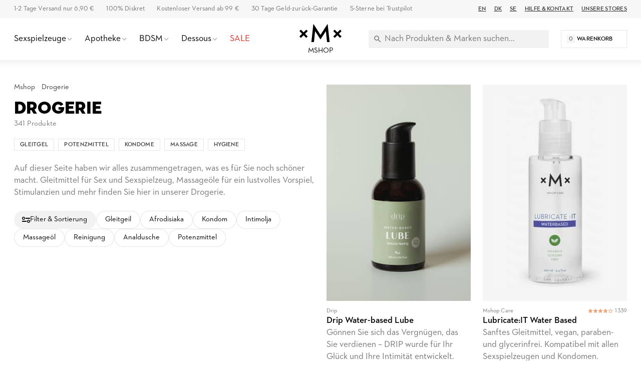

--- FILE ---
content_type: text/html; charset=UTF-8
request_url: https://de.mshop.eu/drogerie
body_size: 58353
content:
<!DOCTYPE html>
<html lang="de">
	<head>
        <meta http-equiv="Content-Type" content="text/html; charset=utf-8"/>
<title>Kondome, Potenzmittel, Gleitmittel uvm. kaufen.</title>
<meta name="viewport" content="width=device-width,user-scalable=no,initial-scale=1,minimum-scale=1,maximum-scale=1"/>
<meta name="theme-color" content="#FFFFFF"/>
<meta name="apple-mobile-web-app-status-bar-style" content="white"/>
<meta name="description" content="Drogerie bei Mshop. Hier finden Sie alle Produkte zur Reinigung, Hygiene, Verzögerung und Stimulanzien. Wir haben 30 Jahre Erfahrung!"/>
<meta name="robots" content="INDEX,FOLLOW"/>


<meta property="og:updated_time" content="1769623193"/>
<meta property="og:site" content="https://de.mshop.eu"/>
<meta property="og:site_name" content="De.mshop.eu"/>
<meta property="og:locale" content="de_DE"/>
<meta property="og:url" content="https://de.mshop.eu/drogerie"/>
<meta property="og:type" content="product.group"/>
<meta property="og:title" content="Kondome, Potenzmittel, Gleitmittel uvm. kaufen."/>
<meta property="og:description" content="Drogerie bei Mshop. Hier finden Sie alle Produkte zur Reinigung, Hygiene, Verzögerung und Stimulanzien. Wir haben 30 Jahre Erfahrung!"/>
<meta property="og:image" content="https://de.mshop.eu/static/img/open-graph/open-graph-logo.jpg"/>
<meta property="og:image:width" content="1200"/>
<meta property="og:image:height" content="630"/>
<link rel="shortcut icon" href="/static/img/app-icon/app-icon-16x16.png"/>
<link rel="icon" sizes="48x48" href="/static/img/app-icon/app-icon-48x48.png"/>
<link rel="icon" sizes="96x96" href="/static/img/app-icon/app-icon-96x96.png"/>
<link rel="icon" sizes="144x144" href="/static/img/app-icon/app-icon-144x144.png"/>
<link rel="icon" sizes="192x192" href="/static/img/app-icon/app-icon-192x192.png"/>
<link rel="apple-touch-icon" href="/static/img/app-icon/app-icon-192x192.png"/>
<link rel="apple-touch-icon" sizes="16x16" href="/static/img/app-icon/app-icon-16x16.png"/>
<link rel="apple-touch-icon" sizes="32x32" href="/static/img/app-icon/app-icon-32x32.png"/>
<link rel="apple-touch-icon" sizes="48x48" href="/static/img/app-icon/app-icon-48x48.png"/>
<link rel="apple-touch-icon" sizes="96x96" href="/static/img/app-icon/app-icon-96x96.png"/>
<link rel="apple-touch-icon" sizes="144x144" href="/static/img/app-icon/app-icon-144x144.png"/>
<link rel="apple-touch-icon" sizes="192x192" href="/static/img/app-icon/app-icon-192x192.png"/>
<link rel="canonical" href="https://de.mshop.eu/drogerie"/>
<link rel="next" href="https://de.mshop.eu/drogerie?p=2"/>
<link rel="alternate" hreflang="sv-SE" href="https://www.mshop.se/apotek"/>
<link rel="alternate" hreflang="da-DK" href="https://www.mshop.dk/bedre-sex"/>
<link rel="alternate" hreflang="en-US" href="https://www.mshop.eu/bath-and-body"/>
<link rel="alternate" hreflang="de-DE" href="https://de.mshop.eu/drogerie"/>
<link rel="alternate" hreflang="x-default" href="https://de.mshop.eu/drogerie"/>
<link rel="preload" href="/static/font/xmx-display-bold.min.woff2" as="font" type="font/woff2" crossorigin/>
<link rel="preload" href="/static/font/xmx-display-titling.min.woff2" as="font" type="font/woff2" crossorigin/>
<link rel="preload" href="/static/font/xmx-text-bold.min.woff2" as="font" type="font/woff2" crossorigin/>
<link rel="preload" href="/static/font/xmx-text-book.min.woff2" as="font" type="font/woff2" crossorigin/>
<link rel="preload" href="/static/font/xmx-text-demi.min.woff2" as="font" type="font/woff2" crossorigin/>
<link rel="preconnect" href="https://policy.app.cookieinformation.com" crossorigin/>
<link rel="preconnect" href="https://api.clerk.io" crossorigin/>

<svg style="display: none">
    <symbol id="xmx-icon-length" viewBox="0 0 24 24">
        <path d="M4 18c-.55 0-1.02-.195-1.414-.586A1.935 1.935 0 0 1 2 16V8c0-.55.195-1.02.586-1.414C2.98 6.196 3.449 6 4 6h16c.55 0 1.02.195 1.414.586.39.394.586.863.586 1.414v8c0 .55-.195 1.02-.586 1.414-.394.39-.863.586-1.414.586Zm0-2h16V8h-3v4h-2V8h-2v4h-2V8H9v4H7V8H4Zm3-4h2Zm4 0h2Zm4 0h2Zm-3 0Zm0 0"></path>
    </symbol>
    <symbol id="xmx-icon-diameter" viewBox="0 0 24 24">
        <path d="M22.11 21.46L2.39 1.73L1.11 3L4.06 5.95C2.78 7.63 2 9.72 2 12C2 17.5 6.5 22 12 22C14.28 22 16.37 21.23 18.05 19.94L20.84 22.73L22.11 21.46M12 20C7.58 20 4 16.42 4 12C4 10.27 4.56 8.68 5.5 7.38L16.62 18.5C15.32 19.45 13.73 20 12 20M8.17 4.97L6.72 3.5C8.25 2.56 10.06 2 12 2C17.5 2 22 6.5 22 12C22 13.94 21.44 15.75 20.5 17.28L19.03 15.83C19.65 14.69 20 13.39 20 12C20 7.58 16.42 4 12 4C10.61 4 9.31 4.35 8.17 4.97Z"></path>
    </symbol>
    <symbol id="xmx-icon-weight" viewBox="0 0 24 24">
        <path d="M240-200h480l-57-400H297l-57 400Zm240-480q17 0 28.5-11.5T520-720q0-17-11.5-28.5T480-760q-17 0-28.5 11.5T440-720q0 17 11.5 28.5T480-680Zm113 0h70q30 0 52 20t27 49l57 400q5 36-18.5 63.5T720-120H240q-37 0-60.5-27.5T161-211l57-400q5-29 27-49t52-20h70q-3-10-5-19.5t-2-20.5q0-50 35-85t85-35q50 0 85 35t35 85q0 11-2 20.5t-5 19.5ZM240-200h480-480ZM6 19h12L16.574 9H7.426Zm6-12c.285 0 .52-.098.71-.29A.963.963 0 0 0 13 6a.963.963 0 0 0-.29-.71A.963.963 0 0 0 12 5a.963.963 0 0 0-.71.29A.963.963 0 0 0 11 6c0 .285.098.52.29.71.19.192.425.29.71.29Zm2.824 0h1.75c.5 0 .934.168 1.301.5.367.332.59.742.676 1.227l1.426 10a1.939 1.939 0 0 1-.465 1.585c-.39.458-.895.688-1.512.688H6c-.617 0-1.121-.23-1.512-.688a1.939 1.939 0 0 1-.465-1.585l1.426-10c.086-.485.309-.895.676-1.227.367-.332.8-.5 1.3-.5h1.75a4.988 4.988 0 0 1-.124-.488A2.343 2.343 0 0 1 9 6c0-.832.293-1.543.875-2.125A2.898 2.898 0 0 1 12 3c.832 0 1.543.293 2.125.875C14.707 4.457 15 5.168 15 6c0 .184-.016.355-.05.512-.032.16-.075.32-.126.488ZM6 19h12Zm0 0"></path>
    </symbol>
    <symbol id="xmx-icon-vegan" viewBox="0 0 24 24">
        <path d="M11 21v-7.977a7.978 7.978 0 0 1-3.074-.609 7.983 7.983 0 0 1-2.602-1.738 7.76 7.76 0 0 1-1.722-2.602A8.043 8.043 0 0 1 3 5V3h2c1.05 0 2.066.203 3.05.613a7.905 7.905 0 0 1 2.598 1.739c.52.515.95 1.082 1.29 1.699.34.617.605 1.273.789 1.972.082-.113.171-.226.273-.335.102-.11.207-.223.324-.336a7.922 7.922 0 0 1 2.602-1.739A7.91 7.91 0 0 1 19 6h2v2a7.91 7.91 0 0 1-.613 3.074 7.922 7.922 0 0 1-1.739 2.602 7.774 7.774 0 0 1-2.585 1.722A7.956 7.956 0 0 1 13 16v5Zm0-10c0-.8-.152-1.563-.46-2.29a6.12 6.12 0 0 0-1.313-1.937 6.12 6.12 0 0 0-1.938-1.312A5.79 5.79 0 0 0 5 5c0 .8.148 1.566.45 2.3.3.735.734 1.384 1.3 1.95.566.566 1.215 1 1.95 1.3.734.302 1.5.45 2.3.45Zm2 3a5.92 5.92 0 0 0 4.227-1.75 6.04 6.04 0 0 0 1.312-1.95C18.848 9.567 19 8.8 19 8c-.8 0-1.566.152-2.3.46a6.04 6.04 0 0 0-1.95 1.313A5.92 5.92 0 0 0 13 14Zm0 0Zm-2-3Zm0 0"></path>
    </symbol>
    <symbol id="xmx-icon-cooling" viewBox="0 0 24 24">
        <path d="m20.79 13.95-2.33.62-2-1.13v-2.88l2-1.13 2.33.62.52-1.93-1.77-.47.46-1.77-1.93-.52-.62 2.33-2 1.13L13 7.38V5.12l1.71-1.71L13.29 2 12 3.29 10.71 2 9.29 3.41 11 5.12v2.26L8.5 8.82l-2-1.13-.58-2.33L4 5.88l.47 1.77-1.77.47.52 1.93 2.33-.62 2 1.13v2.89l-2 1.13-2.33-.62-.52 1.93 1.77.47L4 18.12l1.93.52.62-2.33 2-1.13L11 16.62v2.26l-1.71 1.71L10.71 22 12 20.71 13.29 22l1.41-1.41-1.7-1.71v-2.26l2.5-1.45 2 1.13.62 2.33 1.88-.51-.47-1.77 1.77-.47-.51-1.93M9.5 10.56 12 9.11l2.5 1.45v2.88L12 14.89l-2.5-1.45v-2.88Z"></path>
    </symbol>
    <symbol id="xmx-icon-warming" viewBox="0 0 24 24">
        <path d="M17.66 11.2c-.23-.3-.51-.56-.77-.82-.67-.6-1.43-1.03-2.07-1.66C13.33 7.26 13 4.85 13.95 3c-.95.23-1.78.75-2.49 1.32-2.59 2.08-3.61 5.75-2.39 8.9.04.1.08.2.08.33 0 .22-.15.42-.35.5-.23.1-.47.04-.66-.12a.58.58 0 0 1-.14-.17c-1.13-1.43-1.31-3.48-.55-5.12C5.78 10 4.87 12.3 5 14.47c.06.5.12 1 .29 1.5.14.6.41 1.2.71 1.73 1.08 1.73 2.95 2.97 4.96 3.22 2.14.27 4.43-.12 6.07-1.6 1.83-1.66 2.47-4.32 1.53-6.6l-.13-.26c-.21-.46-.77-1.26-.77-1.26m-3.16 6.3c-.28.24-.74.5-1.1.6-1.12.4-2.24-.16-2.9-.82 1.19-.28 1.9-1.16 2.11-2.05.17-.8-.15-1.46-.28-2.23-.12-.74-.1-1.37.17-2.06.19.38.39.76.63 1.06.77 1 1.98 1.44 2.24 2.8.04.14.06.28.06.43.03.82-.33 1.72-.93 2.27Z"></path>
    </symbol>
    <symbol id="xmx-warranty" viewBox="0 0 256 256">
        <path d="M127.853 254.218c-68.93 0-125.008-56.524-125.008-126s56.078-126 125.008-126 125.008 56.524 125.008 126-56.078 126-125.008 126Z" fill="#cadbc3"/><path fill="none" d="M5.178 79.064h245.644v79.871H5.178z"/><path d="M52.09 89.314h-6.498V79.063h18.693v45.561H52.091v-35.31ZM70.649 101.776c0-15.276 9.514-23.249 21.172-23.249s21.173 7.973 21.173 23.25-9.514 23.45-21.173 23.45-21.172-8.174-21.172-23.45Zm29.882.068c0-7.973-3.283-12.864-8.71-12.864s-8.71 4.89-8.71 12.864 3.283 12.931 8.71 12.931 8.71-4.958 8.71-12.931ZM116.744 101.776c0-15.276 9.515-23.249 21.173-23.249s21.172 7.973 21.172 23.25-9.514 23.45-21.172 23.45-21.173-8.174-21.173-23.45Zm29.883.068c0-7.973-3.283-12.864-8.71-12.864s-8.71 4.89-8.71 12.864 3.282 12.931 8.71 12.931 8.71-4.958 8.71-12.931ZM162.572 89.18c0-6.097 5.092-10.72 11.324-10.72s11.255 4.623 11.255 10.72c0 6.03-5.025 10.788-11.255 10.788s-11.324-4.758-11.324-10.788Zm33.769-10.117h8.844l-28.61 45.561h-8.844l28.61-45.561ZM177.044 89.18c0-1.943-1.34-3.35-3.149-3.35-1.876 0-3.149 1.407-3.149 3.35 0 2.077 1.274 3.417 3.15 3.417 1.808 0 3.148-1.34 3.148-3.417Zm10.587 25.26c0-6.097 5.092-10.72 11.323-10.72s11.256 4.623 11.256 10.72-5.025 10.786-11.256 10.786-11.323-4.689-11.323-10.786Zm14.471 0c0-1.944-1.34-3.283-3.148-3.283-1.877 0-3.15 1.34-3.15 3.283 0 2.077 1.273 3.416 3.15 3.416 1.809 0 3.148-1.34 3.148-3.416ZM48.616 145.363c0-7.995 5.928-13.572 13.65-13.572 3.823 0 7.06 1.092 9.244 3.432l-1.91 1.91c-1.717-1.793-4.057-2.807-7.333-2.807-6.24 0-10.725 4.719-10.725 11.037s4.524 11.038 10.96 11.038c3.626 0 6.2-1.093 7.838-2.419v-5.577h-7.878v-2.496h10.53v9.36c-1.95 1.912-5.499 3.667-10.49 3.667-7.918 0-13.886-5.578-13.886-13.573ZM87.344 131.83h.468l11.232 26.794H96.08l-2.418-5.967H81.494l-2.38 5.967h-2.769l10.999-26.794Zm5.343 18.408-4.095-10.14c-.507-1.247-1.014-3.08-1.014-3.159-.039.079-.546 1.912-1.053 3.12l-4.056 10.18h10.217ZM104.074 132.103h7.956c5.54 0 9.439 2.613 9.439 8.112 0 3.9-2.145 6.435-5.577 7.488l6.474 10.921h-3.315l-6.084-10.452c-.39.039-.82.039-1.248.039h-4.836v10.413h-2.809v-26.52Zm7.801 13.69c4.33 0 6.669-1.834 6.669-5.578 0-3.821-2.379-5.615-6.669-5.615h-4.992v11.193h4.992ZM136.561 131.83h.468l11.233 26.794h-2.964l-2.418-5.967h-12.17l-2.378 5.967h-2.769l10.998-26.794Zm5.344 18.408-4.095-10.14c-.507-1.247-1.014-3.08-1.014-3.159-.04.079-.546 1.912-1.054 3.12l-4.055 10.18h10.218ZM157.543 140.177c-.702-.82-1.716-2.224-1.833-2.42 0 .196.234 1.912.234 2.966v17.901h-2.652V131.83h.468l15.835 18.72c.702.86 1.716 2.302 1.833 2.458 0-.078-.195-1.872-.195-3.003v-17.901h2.613v26.793h-.468l-15.835-18.72ZM186.91 134.6h-8.151v-2.496h19.11v2.496h-8.151v24.024h-2.808V134.6ZM202.9 132.103h2.846v26.521H202.9v-26.52ZM139.449 176.716l-3.874 15.457 15.323 4.373-15.323 4.373 3.874 15.458L128 205.293l-11.449 11.084 3.874-15.458-15.323-4.373 15.323-4.373-3.874-15.457L128 187.8l11.449-11.084z"/>
    </symbol>
</svg>

<link rel="stylesheet" type="text/css" href="/static/css/mshop-core-5.2.7.min.css"/>

<script>
    window.dataLayer = window.dataLayer || [];
    function gtag(){ dataLayer.push(arguments); }
    gtag('consent', 'default', {
    'ad_storage': 'denied',
    'ad_user_data': 'denied',
    'ad_personalization': 'denied',
    'analytics_storage': 'denied',
    'wait_for_update': 500
    });
    gtag('set', 'ads_data_redaction', true);
    gtag('set', 'url_passthrough', true);

    </script>
<script id="CookieConsent" type="text/javascript" data-culture="de" src=" https://policy.app.cookieinformation.com/uc.js" data-gcm-version="2.0"></script>

<!-- Global site tag (gtag.js) - Google Analytics -->
<script async src="https://www.googletagmanager.com/gtag/js?id=UA-2621733-19"></script>
<script>
  window.dataLayer = window.dataLayer || [];
  function gtag(){dataLayer.push(arguments);}
  gtag('js', new Date());
  gtag('config', 'UA-2621733-19', {'allow_google_signals': false});
</script>
    </head>
    <body class=" catalog-category-view categorypath-drogerie category-drogerie">
                        
<div class="xmx-desktop-header" id="desktop-header">
    <div class="xmx-skrim" id="desktop-search-skrim"></div>
    <div class="xmx-desktop-header-placeholder">
        <div class="xmx-desktop-header-sticky" id="xmx-desktop-header-sticky">
            <div class="xmx-desktop-header-sticky-inner">
                <div class="xmx-desktop-header-sub-area">
                    <div class="xmx-desktop-header-sub-area-inner">
                        <div class="xmx-desktop-header-trust-points">
                            <a class="xmx-desktop-header-trust-point" href="/hilfe#lieferung">1-2 Tage Versand nur 6,90 €</a>
<a class="xmx-desktop-header-trust-point" href="/hilfe#lieferung">100% Diskret</a>
<a class="xmx-desktop-header-trust-point" href="/hilfe#lieferung">Kostenloser Versand ab 99 €</a>
<a class="xmx-desktop-header-trust-point" href="/hilfe#rücksendung">30 Tage Geld-zurück-Garantie</a>
<a class="xmx-desktop-header-trust-point" href="/trustpilot">5-Sterne bei Trustpilot</a>
                         </div>
                        <div class="xmx-desktop-header-courtesy-links">
                            <a class="xmx-desktop-header-courtesy-link" href="https://www.mshop.eu">EN</a>
<a class="xmx-desktop-header-courtesy-link" href="https://www.mshop.dk">DK</a>
<a class="xmx-desktop-header-courtesy-link" href="https://www.mshop.se">SE</a>
<a class="xmx-desktop-header-courtesy-link" href="/hilfe">Hilfe & Kontakt</a>
<a class="xmx-desktop-header-courtesy-link" href="/unsere-stores">Unsere Stores</a>                        </div>
                    </div>
                </div>
                <div class="xmx-desktop-header-main-area" id="desktop-header-main-area">
                    <div class="xmx-desktop-header-main-area-inner">
                                                <div class="xmx-desktop-header-navigation">
	<div class="xmx-desktop-header-navigation-entry">
		<a href="/sextoys" class="xmx-desktop-header-navigation-button" title="Intimleksaker">
			<div class="xmx-desktop-header-navigation-button-label" >Sexspielzeuge</div>
			<div class="xmx-desktop-header-navigation-button-chevron xmx-icon-expand"></div>
		</a>
		<div class="xmx-desktop-header-menu">
			<div class="xmx-desktop-header-sections">
				<div class="xmx-desktop-header-sections-inner">
					<div class="xmx-desktop-header-menu-section">
						<div class="xmx-desktop-header-menu-section-column">
							<a href="/sextoys" class="xmx-caption" title="Alle Genuss-Spielzeuge">Alle Genuss-Spielzeuge</a>
							<nav class="xmx-links">
								<a href="/sextoys-fur-paare" class="xmx-link" title="Erwachsenenspielzeug für Paare">Erwachsenenspielzeug für Paare</a>
								<a href="/sextoys-fur-frauen" class="xmx-link" title="Sexspielzeug für Frauen">Sexspielzeug für Frauen</a>
								<a href="/sextoys-fur-manner" class="xmx-link" title="Sexspielzeug für Männer">Sexspielzeug für Männer</a>
								 
								<a href="/topsellers" class="xmx-link" title="Bestenliste">Bestenliste</a>
							</nav>
							<a href="/sextoys/vibratoren" class="xmx-caption" title="Vibratoren">Vibratoren</a>
							<nav class="xmx-links">
								 
								<a href="/sextoys/vibratoren/druckwellenvibratoren" class="xmx-link" title="Lufttrycksvibratorer">Luftdruckvibratoren</a>
								<a href="/sextoys/vibratoren/rabbitvibratoren" class="xmx-link" title="Rabbitvibratorer">Rabbit-Vibratoren</a>
								<a href="/sextoys/vibratoren/g-punkt-vibratoren" class="xmx-link" title="G-punktsvibratorer">G-Punkt-Vibratoren</a>
								<a href="/sextoys/vibratoren/magic-wand-massager" class="xmx-link" title="Magic Wand massager">Magic Wand Massager</a>
								<a href="/sextoys/vibratoren/c-form-vibratoren" class="xmx-link" title="Parvibratorer">Paarvibratoren</a>
								<a href="/sextoys/vibratoren/vibro-eier" class="xmx-link" title="Vibrerande Ägg">Vibrierende Eier</a>
                                <a href="/sextoys/liebeskugeln" class="xmx-link" title="Knipkulor"> Liebeskugeln</a>      
								<a href="/sextoys/vibratoren/fingervibratoren" class="xmx-link" title="Fingervibratorer">Finger-Vibratoren</a>
								<a href="/sextoys/vibratoren/app-gesteuerte-vibratoren" class="xmx-link" title="Appstyrda Vibratorer">App-gesteuerte Vibratoren</a>
								<a href="/sextoys/vibratoren/minivibratoren" class="xmx-link" title="Bulletvibrator">Bullet-Vibratoren</a>
							</nav>
						</div>
						<div class="xmx-desktop-header-menu-section-column">
							<a href="/sextoys/dildos" class="xmx-caption" title="Dildos">Dildo</a>
							<nav class="xmx-links">
								<a href="/sextoys/dildos/realistisch" class="xmx-link" title="Realistische Dildos">Realistische Dildo</a>
								<a href="/sextoys/dildos/riesen-dildo" class="xmx-link" title="Große Dildos">Große Dildo</a>
								<a href="/sextoys/dildos/glasdildos" class="xmx-link" title="Glasdildos">Glasdildo</a>
								<a href="/sextoys/dildos/strapon-" class="xmx-link" title="Strap on">Strap-On-Dildo</a>
								<a href="/sextoys/dildos/doppeldildos" class="xmx-link" title="Doppel-Dildos">Doppel-Dildo</a>
                                <a href="/sextoys/dildos/dragon" class="xmx-link" title="Dragon Dildo">Drachendildo</a>
								<a href="/sextoys/dildos/dildos-mit-saugnapf" class="xmx-link" title="Dildos mit Saugnapf">Dildo mit Saugnapf</a>
							</nav>
							<a href="/sextoys/sextoys-fur-manner/masturbatoren" class="xmx-caption" title="Masturbatorer">Masturbatoren</a>
							<nav class="xmx-links">
								<a href="/sextoys/sextoys-fur-manner/masturbatoren" class="xmx-link" title="Lösvaginor">Künstliche Vaginas</a>
								<a href="/sextoys/sextoys-fur-manner/fleshlight" class="xmx-link" title="Fleshlight">Fleshlight</a>
								<a href="/sextoys/sextoys-fur-manner/masturbatoren/masturbations-ei" class="xmx-link" title="Runkägg">Masturbations-Ei</a>
								<a href="/sextoys/sextoys-fur-manner/masturbatoren/taschenmuschi" class="xmx-link" title="Pocket Pussy">Taschenmuschi</a>
							</nav>
							<a href="/sextoys/sextoys-fur-paare/penisringe" class="xmx-caption" title="Penisringar">Penisringe</a>
							<nav class="xmx-links">
								
								<a href="/sextoys/sextoys-fur-manner/penispumpen" class="xmx-link" title="Penispumpar">Penispumpe</a>
								<a href="/sextoys/sextoys-fur-manner/penisverlangerung" class="xmx-link" title="Penisförlängare">Penisverlängerer</a>
								<a href="/sextoys/sextoys-fur-paare/penishullen" class="xmx-link" title="Penissleeve">Penis Sleeves</a>
                                <a href="/sextoys/sextoys-fur-manner/penisringe" class="xmx-link" title="Kukring">Hodenring</a>   
							</nav>
						</div>
						<div class="xmx-desktop-header-menu-section-column">
							<a href="/sextoys/sextoys-fur-manner/sexpuppen" class="xmx-caption" title="Sexdockor">Sexpuppen</a>
							<nav class="xmx-links">
								 
								<a href="/sextoys/sextoys-fur-manner/real-dolls" class="xmx-link" title="Real Doll">Real Dolls</a>
							</nav>
							<a href="/sextoys/analtoys" class="xmx-caption" title="Anala Sexleksaker">Anale Sexspielzeuge</a>
							<nav class="xmx-links">
								<a href="/sextoys/sextoys-fur-manner/analplugs" class="xmx-link" title="Buttplug">Analplug</a>
								<a href="/sextoys/analtoys/analkugel" class="xmx-link" title="Analkulor">Analkugeln</a>
								<a href="/sextoys/dildos/anal-dildo" class="xmx-link" title="Analdildos">Analdildos</a>
								<a href="/sextoys/sextoys-fur-manner/prostata-vibratoren" class="xmx-link" title="Prostatamassage">Prostatamassager</a>
								<a href="/sextoys/analtoys/prostata-massager" class="xmx-link" title="Anal Vibrator">Anal Vibrator</a>
							</nav>
							<a href="/sextoys" class="xmx-caption" title="Fler Intimleksaker">Weitere Intimspielzeuge</a>
							<nav class="xmx-links">
								<a href="/sextoys/sextoys-fur-paare/sexspiele" class="xmx-link" title="Sexspel">Sexspiele</a>
								<a href="/sextoys/liebeskugeln" class="xmx-link" title="Liebeskugeln">Liebeskugeln</a>
								<a href="/bdsm/sexmaschinen" class="xmx-link" title="Sexmaschinen">Sexmaschinen</a>
								<a href="/bdsm/sex-schaukel" class="xmx-link" title="Sexschaukeln">Sexschaukeln</a>
								<a href="/bdsm/zubehor" class="xmx-link">Zubehör</a>
							</nav>

						</div>
						<div class="xmx-desktop-header-menu-section-column xmx-desktop-header-menu-section-column--grey">
							<div class="xmx-caption">Anleitungen</div>
							<nav class="xmx-links">
								<a href="/guide/oralsex" class="xmx-link" title="Guide till Oralsex">Oralsex-Anleitung</a>
								<a href="/guide/analsex" class="xmx-link" title="Guide till Analsex">Analsex-Anleitung</a>
								<a href="/guide/forspel" class="xmx-link" title="Guide till Förspel">Vorspiel-Anleitung</a>
								 
							</nav>
							<div class="xmx-caption"><a href="/marken" class="xmx-caption" title="Alla märken">Einkaufen nach Marke</a></div>
		 
							<nav class="xmx-links">
								<a href="/private-collection" class="xmx-link" title="Mshop Private Collection">Mshop Private Collection</a>
								<a href="/alle/womanizer" class="xmx-link" title="Womanizer">Womanizer</a>
								<a href="/satisfyer-pro-2-gold" class="xmx-link" title="Satisfyer">Satisfyer</a>
								<a href="/sextoys/sextoys-fur-manner/fleshlight" class="xmx-link" title="Fleshlight">Fleshlight</a>
								<a href="/alle/we-vibe" class="xmx-link" title="We-vibe">We-Vibe</a>
								<a href="/alle/ladylove" class="xmx-link" title="Ladylove">Ladylove</a>
								<a href="/alle/lovense" class="xmx-link" title="Lovense">Lovense</a>
								<a href="/alle/bathmate" class="xmx-link" title="Bathmate">Bathmate</a>
								<a href="/alle/fifty-shades-of-grey" class="xmx-link" title="Fifty Shades of Grey">Fifty Shades of Grey</a>
		 					</nav>
						</div>
					</div>
				</div>
			</div>
		</div>
	</div>
	<div class="xmx-desktop-header-skrim"></div>

	<div class="xmx-desktop-header-navigation-entry">
		<a href="/drogerie" class="xmx-desktop-header-navigation-button" title="Apotek">
			<div class="xmx-desktop-header-navigation-button-label">Apotheke</div>
			<div class="xmx-desktop-header-navigation-button-chevron xmx-icon-expand"></div>
		</a>
		<div class="xmx-desktop-header-menu">
			<div class="xmx-desktop-header-sections">
				<div class="xmx-desktop-header-sections-inner">
					<div class="xmx-desktop-header-menu-section">
						<div class="xmx-desktop-header-menu-section-column">
							<a href="/drogerie" class="xmx-caption" title="Apothekek">Drogerie</a>
							<nav class="xmx-links">
								<a href="/drogerie/gleitgel" class="xmx-link" title="Gleitmittel">Gleitmittel</a>
								<a href="/drogerie/potenzmittel/verstarken" class="xmx-link">Luststeigernd</a>
								<a href="/drogerie/potenzmittel/verzogern" class="xmx-link">Verzögernd</a>
								<a href="/drogerie/kondome" class="xmx-link" title="Kondome">Kondome</a>
								<a href="/drogerie/massage" class="xmx-link">Massageöl & Kerzen</a>
								<a href="/drogerie/hygiene" class="xmx-link" title="Intimhygiene"> Intimhygiene</a>
                                <a href="/drogerie/menstruationstasse" class="xmx-link" title="Menstruationstasse">Menstruationstasse</a>
								<a href="/sextoys/liebeskugeln" class="xmx-link" title="Liebeskugeln">Liebeskugeln</a>
							</nav>
						</div>
						<div class="xmx-desktop-header-menu-section-column">
							<div class="xmx-caption">Effekt</div>
							<nav class="xmx-links">
								<a href="/drogerie/gleitgel/warmende-gleitgele" class="xmx-link">Wärmend</a>
								<a href="/drogerie/gleitgel/kuhlende-gleitgele" class="xmx-link">Kühlend</a>
								<a href="/drogerie/potenzmittel" class="xmx-link">Potenz</a>
							</nav>
						</div>
						<div class="xmx-desktop-header-menu-section-column">
							<div class="xmx-caption">Körperteil</div>
							<nav class="xmx-links">
								<a href="/drogerie/potenzmittel/verstarken/klitoris" class="xmx-link">Klitoris</a>
								 
								<a href="/drogerie/potenzmittel/verstarken/penis" class="xmx-link">Penis</a>
								<a href="/drogerie/analdusche" class="xmx-link">Anal</a>
							</nav>
						</div>
						<div class="xmx-desktop-header-menu-section-column xmx-desktop-header-menu-section-column--grey">
							<a class="xmx-caption" href="/gesundheit">Gesundheit & Sexhilfsmittel</a>
							<nav class="xmx-links">
								<a href="/gesundheit/prostatastimulation" class="xmx-link" title="Prostatastimulering">Prostatastimulation</a>
								<a href="/gesundheit/erektionsprobleme" class="xmx-link" title="Erektionsproblem">Erektionsprobleme</a>
								<a href="/gesundheit/beckenboden" class="xmx-link" title="Inkontinens">Beckenbodenmuskulatur & Inkontinenz</a>
	                          
                                <a href="/gesundheit/trockene-schleimhaute" class="xmx-link" title="Torra slemhinnor">Bei trockenen Schleimhäuten</a>
		                        <a href="/durex-intense-orgasmic-gel-10-ml" class="xmx-link" title="Orgasmic Gel">Orgasmisches Gel</a>
							</nav>
							<div class="xmx-caption">Einkaufen nach Marke</div>
							<nav class="xmx-links">
								<a href="/alle/mshop-care" class="xmx-link" title="Mshop Care">Mshop Care</a>
								<a href="/alle/rfsu" class="xmx-link" title="RFSU">RFSU</a>
								<a href="/alle/pjur" class="xmx-link" title="Pjur">Pjur</a>
								<a href="/alle/sliquid" class="xmx-link" title="Sliquid">Sliquid</a>
								<a href="/alle/system-jo" class="xmx-link" title="System JO">System JO</a>
							</nav>
						</div>
					</div>
				</div>
			</div>
		</div>
	</div>
	<div class="xmx-desktop-header-skrim"></div>

	<div class="xmx-desktop-header-navigation-entry">
		<a href="/bdsm" class="xmx-desktop-header-navigation-button" title="BDSM">
			<div class="xmx-desktop-header-navigation-button-label">BDSM</div>
			<div class="xmx-desktop-header-navigation-button-chevron xmx-icon-expand"></div>
		</a>
		<div class="xmx-desktop-header-menu">
			<div class="xmx-desktop-header-sections">
				<div class="xmx-desktop-header-sections-inner">
					<div class="xmx-desktop-header-menu-section">
						<div class="xmx-desktop-header-menu-section-column">
							<a class="xmx-caption" href="/bdsm" title="BDSM">BDSM</a>
							<nav class="xmx-links">
                                <a href="/bdsm/bondage/peitschen-und-paddles/handschelle" class="xmx-link" title="Handbojor">Handschellen</a>

								<a href="/bdsm/bondage/peitschen-und-paddles/peitsche" class="xmx-link" title="Piskor">Peitschen</a>
								<a href="/bdsm/bondage/peitschen-und-paddles/spanking-paddel" class="xmx-link" title="Piskor">Paddles</a>
								<a href="/bdsm/bondage/fifty-shades-of-grey" class="xmx-link" title="Fifty Shades of Grey">Fifty Shades of Grey</a>
								<a href="/bdsm/nippelklammer" class="xmx-link" title="Nipple Clamps">Brustklammern</a>
								<a href="/bdsm/bondage/gagballs" class="xmx-link" title="Gagball">Knebelball</a>
								<a href="/bdsm/pumpen" class="xmx-link" title="Pumpar">Vagina Pumpen</a>
                                <a href="/bdsm/elektroschocker" class="xmx-link" title="Elektro sex">Elektrosex</a> 
								<a href="/bdsm/keuschheitsgurtel" class="xmx-link" title="Ögonbindel">Keuschheitsgürtel</a>
								<a href="/bdsm/sex-kissen" class="xmx-link" title="Sexmöbler">Sexmöbel</a> 
                                <a href="/bdsm/sex-maschine" class="xmx-link" title="Sexmaskin">Sexmaschine</a>  
                                <a href="/bdsm/penisplugg" class="xmx-link" title="Sexmaskin">Penisplugg</a> 
 								<a href="/bdsm/spreizleiste" class="xmx-link" title="Ögonbindel">Spreader Bar</a>
								<a href="/bdsm/schmerz" class="xmx-link" title="Smärta BDSM">Schmerz</a> 
                                <a href="/bdsm/sex-schaukel" class="xmx-link" title="sexswing">Sexschaukel</a>  
                               
                               
							</nav>
						</div>
                         <div class="xmx-desktop-header-menu-section-column">
							<a class="xmx-caption" href="/bdsm/bondage" title="Bondage">Bondage</a>
							<nav class="xmx-links">
								<a href="/bdsm/bondage/handschellen-und-fesseln" class="xmx-link" title="Handbojor">Handfesseln & Bindungen</a>
								<a href="/bdsm/bondage/befestigung" class="xmx-link" title="Bindande bondage">Bindungen</a>
                 				<a href="/bdsm/bondage/halsband" class="xmx-link" title="Halsband">Halsband</a>
								<a href="/bdsm/nippelklammer" class="xmx-link" title="Nipple Clamps">Nippelklemmen</a>
                                <a href="/bdsm/bondage/feder-kitzler" class="xmx-link" title="Ticklers">Kitzler</a>
								<a href="/bdsm/maske" class="xmx-link" title="Bondage mask">Maske</a>
								<a href="/bdsm/augenbinde" class="xmx-link" title="Ögonbindel">Augenbinde</a>
								<a href="/bdsm/gagball" class="xmx-link" title="Gagball">Gagball</a>
								<a href="/bdsm/seil" class="xmx-link" title="Rep">Bondage Rope</a> 
                                <a href="/bdsm/klebeband" class="xmx-link" title="Tejp">Bondage Tape</a>  
     
							</nav>
						</div>
						<div class="xmx-desktop-header-menu-section-column">
							<a class="xmx-caption" href="/bdsm/rollenspiel" title="Sex Rollspel">Rollenspiele</a>
							<nav class="xmx-links">
								<a href="/bdsm/maske" class="xmx-link">Masken</a>
								<a href="/bdsm/schmuck" class="xmx-link">Körperschmuck</a>
								<a href="/bdsm/keuschheitsgurtel" class="xmx-link" title="Kyskhetsbur">Cock Cage</a>
								<a href="/dessous/bdsm-bekleidung" class="xmx-link">BDSM-Kleidung</a>
							</nav>
						</div>
						<div class="xmx-desktop-header-menu-section-column xmx-desktop-header-menu-section-column--grey">
							<div class="xmx-caption">Erlebnisse</div>
							<nav class="xmx-links">
								<a href="/guide/bondage" class="xmx-link" title="Guide till BDSM">Bondage-Leitfaden</a>
								<a href="/xp/utforska-bdsm" class="xmx-link" title="Utforska BDSM">BDSM erforschen</a>
                                
							</nav>
							<div class="xmx-caption">Nach Marken einkaufen</div>
							<nav class="xmx-links">
								<a href="/alle/fifty-shades-of-grey" class="xmx-link" title="Fifty Shades of Grey">Fifty Shades of Grey</a>
								<a href="/alle/fetish-fantasy" class="xmx-link">Fetish Fantasy</a>  
								<a href="/alle/cock-master" class="xmx-link" title="Cock Master">Cock Master</a>  
								<a href="/alle/cave-master" class="xmx-link" title="Cave Master">Cave Master</a>    
								<a href="/alle/cockalicious" class="xmx-link" title="Cockalicious">Cockalicious</a>  
							</nav>
						</div> 
					</div>
				</div>
			</div>
		</div>
	</div>
	 <div class="xmx-desktop-header-skrim"></div>

	<div class="xmx-desktop-header-navigation-entry">
		<a href="/dessous" class="xmx-desktop-header-navigation-button" title="Dessous">
			<div class="xmx-desktop-header-navigation-button-label">Dessous</div>
			<div class="xmx-desktop-header-navigation-button-chevron xmx-icon-expand"></div>
		</a>
		<div class="xmx-desktop-header-menu">
			<div class="xmx-desktop-header-sections">
				<div class="xmx-desktop-header-sections-inner">
					<div class="xmx-desktop-header-menu-section">
						<div class="xmx-desktop-header-menu-section-column">
							<a class="xmx-caption" href="/dessous" title="Sexiga Underkläder">Dessous</a>
							<nav class="xmx-links">
								<a href="/dessous/plus-size" class="xmx-link" title="Sexiga Underkläder Plus Size">Dessous in Übergröße</a>
								 
								<a href="/dessous/bdsm-bekleidung" class="xmx-link" title="Sexiga BDSM kläder">BDSM Kleidung</a>
								<a href="/dessous/kostueme" class="xmx-link" title="Sexiga Kostymer">Kostüme</a>
								<a href="/dessous/bdsm_korperschmuck" class="xmx-link">Körperdekoration</a>
								<a href="/dessous/roben-und-kimonos" class="xmx-link" title="Sexiga Morgonrockar och Kimonos">Morgenmäntel & Kimonos</a>
							</nav>
						</div>
						<div class="xmx-desktop-header-menu-section-column">
							<a class="xmx-caption" href="/dessous">Unterwäsche</a>
							<nav class="xmx-links">
								<a href="/dessous/hoeschen-und-bhs" class="xmx-link" title="Trosor">Höschen & BHs</a>
                                
								<a href="/dessous/strapse-strumpfe_strumpfhose" class="xmx-link">Strumpfhalter & Strümpfe</a>
								<a href="/dessous/strumpfhosen" class="xmx-link">Strumpfhosen</a>
							</nav>

							<a class="xmx-caption" href="/dessous/body-teddy_korsage">Corsagen & Bodys</a>
							<nav class="xmx-links">
								 
								<a href="/dessous/bodies-und-teddys" class="xmx-link">Bodies &amp; Teddys</a>
							 
							</nav>
						</div>
						<div class="xmx-desktop-header-menu-section-column">
							<a class="xmx-caption" href="/dessous/minikleid_minirock">Kleider & Röcke</a>
							<nav class="xmx-links">
								<a href="/dessous/negliges" class="xmx-link">Negligés</a>
								<a href="/dessous/babydolls" class="xmx-link">Baby Dolls</a>
								<a href="/dessous/minikleider" class="xmx-link">Minikleider</a>
								<a href="/dessous/minikleid_minirock" class="xmx-link">Miniröcke</a>
							</nav>

							<a class="xmx-caption" href="/dessous/catsuits-und-bodystockings">Catsuits &amp; Bodystockings</a>
							<nav class="xmx-links">
								<a href="/dessous/catsuits" class="xmx-link">Catsuits</a>
								<a href="/dessous/bodystockings" class="xmx-link">Bodystockings</a>
							</nav>
						</div>
						<div class="xmx-desktop-header-menu-section-column xmx-desktop-header-menu-section-column--grey">
							<div class="xmx-caption">Einkaufen nach Stil</div>
							<nav class="xmx-links">
								<a href="/dessous/strapse-strumpfe_strumpfhose" class="xmx-link">Mit Strumpfhalter</a>
								<a href="/dessous/mit-offener-naht" class="xmx-link">Höschen mit offenem Schritt</a>
								<a href="/dessous/mit-spitze" class="xmx-link">Mit Spitze</a>
								<a href="/dessous/mit-schleife" class="xmx-link">Mit Schleife</a>
								<a href="/dessous/netzbekleidung" class="xmx-link">Mit Netz</a>
							</nav>
							<div class="xmx-caption">Einkaufen nach Marke</div>
							<nav class="xmx-links">
								<a href="/alle/rene-rofe" class="xmx-link">René Rofé</a>
								<a href="/alle/cottelli-collection" class="xmx-link">Cotelli Collection</a>  
								<a href="/alle/penthouse"  class="xmx-link">Penthouse</a>
							</nav>
						</div>
					</div>
				</div>
			</div>
		</div>
	</div>
	<div class="xmx-desktop-header-skrim"></div>

	 

	<div class="xmx-desktop-header-navigation-entry">
		<a href="/sale" class="xmx-desktop-header-navigation-button" title="SALE">
			<div class="xmx-desktop-header-navigation-button-label xmx-desktop-header-navigation-button-label--red" >SALE</div>
		</a>
	</div>
</div>                        <a class="xmx-logo" href="https://de.mshop.eu" title="Zur Startseite">
                            <div class="xmx-logo-image"></div>
                            <div class="xmx-logo-name">Mshop</div>
                        </a>
                            <div id="desktop-header-shopping-cart" class="xmx-desktop-header-shopping-cart" title="Sie haben keine Artikel im Warenkorb.">
        <div class="xmx-desktop-header-shopping-cart-button">
            <div class="xmx-desktop-header-shopping-cart-button-count">0</div>
            <div class="xmx-desktop-header-shopping-cart-button-label">Warenkorb</div>
            <div class="xmx-desktop-header-shopping-cart-button-chevron xmx-icon-expand-white"></div>
        </div>
    </div>


<script>
    window.sleeknoteSiteData || (window.sleeknoteSiteData = []);
    window.sleeknoteSiteData.push({'ShoppingCartSKUs': '||'});
    window.sleeknoteSiteData.push({'ShoppingCartSKUCount': 0});
    window.sleeknoteSiteData.push({'ShoppingCartItemCount': 0});
    window.sleeknoteSiteData.push({'ShoppingCartGrandTotal': 0});
    window.sleeknoteSiteData.push({'ShoppingCartSubTotal': 0});
    window.sleeknoteSiteData.push({'ShoppingCartCoupon': ''});
    window.sleeknoteSiteData.push({'ShoppingCartHasCoupon': 'false'});
</script>                        <div class="xmx-desktop-header-search-form">
                            <form action="/catalogsearch/result" method="get" id="desktop-search-form">
                                <input id="desktop-search-input" class="xmx-desktop-header-search-input" type="text" placeholder="Nach Produkten &amp; Marken suchen..." autocorrect="off" autocapitalize="off" spellcheck="false" autocomplete="off" name="q" value="" maxlength="255">
                                <div class="xmx-desktop-header-search-icon xmx-icon-search"></div>
                                <div class="xmx-desktop-header-search-clear-button xmx-icon-clear" id="desktop-search-clear-button"></div>
                            </form>
                        </div>
                        <div class="xmx-desktop-search-dropdown">
                            <div class="xmx-desktop-search-dropdown-inner">
                                <div class="xmx-desktop-search-dropdown-left" id="desktop-search-results">
                                    <div class="xmx-desktop-search-result-area" id="desktop-search-popular">
                                        <div class="xmx-label">Beliebte Suchanfragen</div>
                                        <div class="xmx-search-text-results" id="desktop-search-popular-results"></div>
                                    </div>
                                    <div class="xmx-desktop-search-result-area" id="desktop-search-suggestions">
                                        <div class="xmx-label">Vorschlag</div>
                                        <div class="xmx-search-text-results" id="desktop-search-suggestion-results"></div>
                                    </div>
                                    <div class="xmx-desktop-search-result-area" id="desktop-search-categories">
                                        <div class="xmx-label">Kategorien</div>
                                        <div class="xmx-search-text-results" id="desktop-search-category-results"></div>
                                    </div>
                                </div>
                                <div class="xmx-desktop-search-dropdown-right">
                                    <div class="xmx-desktop-search-result-area" id="desktop-search-products">
                                        <div class="xmx-label">Artikel</div>
                                        <div class="xmx-desktop-search-product-results" id="desktop-search-product-results"></div>
                                    </div>
                                    <div class="xmx-desktop-search-result-area" id="desktop-search-trending-products">
                                        <div class="xmx-label">Beliebte Produkte</div>
                                        <div class="xmx-desktop-search-product-results" id="desktop-search-trending-product-results"></div>
                                    </div>
                                </div>
                            </div>
                        </div>
                    </div>
                </div>
            </div>
        </div>
    </div>
</div>


<div class="xmx-mobile-header " id="mobile-header">
    <div class="xmx-mobile-header-bar xmx-mobile-header-bar--default" id="mobile-header-bar">
        <div class="xmx-mobile-header-inner">
            <div class="xmx-mobile-header-navigation-button" id="xmx-mobile-header-navigation-button">
                <div class="xmx-hamburger">
                    <div class="xmx-hamburger-line xmx-hamburger-line--1"></div>
                    <div class="xmx-hamburger-line xmx-hamburger-line--2"></div>
                    <div class="xmx-hamburger-line xmx-hamburger-line--3"></div>
                </div>
            </div>
            <div class="xmx-mobile-header-search-button" id="xmx-mobile-header-search-button">
                <div class="xmx-icon xmx-icon-search"></div>
            </div>
            <a class="xmx-logo" href="https://de.mshop.eu" title="Zur Startseite">
                <div class="xmx-logo-image"></div>
                <div class="xmx-logo-name">Mshop</div>
            </a>
            <a class="xmx-mobile-header-shopping-cart-button" data-has-items="false" href="/checkout/cart" rel="nofollow">
    <svg  class="xmx-mobile-shopping-cart-button-empty" width="24" height="24" viewBox="0 0 24 24"><g><path class="xmx-mobile-shopping-cart-button-empty-fill" fill="#000000" d="M19,8v13H5V8H19 M21,6h-2H5H3v2v13v2h2h14h2v-2V8V6L21,6z"></path><path class="xmx-mobile-shopping-cart-button-empty-stroke" fill="none" stroke="#000000" stroke-width="2" stroke-linecap="round" stroke-miterlimit="10" d="M7,6.5c0-2.76,2.24-5,5-5c2.762,0,5,2.24,5,5"></path></g></svg>
    <svg style="display: none" class="xmx-mobile-shopping-cart-button-filled" width="24" height="24" viewBox="0 0 24 24"><g><rect x="4" y="7" fill="#D12953" width="16" height="15"></rect><path fill="#D12953" d="M19,8v13H5V8H19 M21,6h-2H5H3v2v13v2h2h14h2v-2V8V6L21,6z"></path><path fill="none" stroke="#D12953" stroke-width="2" stroke-linecap="round" stroke-miterlimit="10" d="M7,6.5c0-2.76,2.24-5,5-5c2.762,0,5,2.24,5,5"></path></g></svg>
    <div style="display: none" class="xmx-mobile-shopping-cart-quantity"></div>
</a>
        </div>
    </div>
</div>

<div class="xmx-mobile-header-sticky" id="mobile-header-sticky">
    <div class="xmx-mobile-header-bar">
        <div class="xmx-mobile-header-inner">
            <div class="xmx-mobile-header-navigation-button" id="xmx-mobile-header-navigation-button-sticky">
                <div class="xmx-hamburger">
                    <div class="xmx-hamburger-line xmx-hamburger-line--1"></div>
                    <div class="xmx-hamburger-line xmx-hamburger-line--2"></div>
                    <div class="xmx-hamburger-line xmx-hamburger-line--3"></div>
                </div>
            </div>
            <div class="xmx-mobile-header-search-button" id="xmx-mobile-header-search-button-sticky">
                <div class="xmx-icon xmx-icon-search"></div>
            </div>
            <a class="xmx-logo" href="https://de.mshop.eu" title="Zur Startseite">
                <div class="xmx-logo-image"></div>
                <div class="xmx-logo-name">Mshop</div>
            </a>
            <a class="xmx-mobile-header-shopping-cart-button" data-has-items="false" href="/checkout/cart" rel="nofollow">
    <svg  class="xmx-mobile-shopping-cart-button-empty" width="24" height="24" viewBox="0 0 24 24"><g><path class="xmx-mobile-shopping-cart-button-empty-fill" fill="#000000" d="M19,8v13H5V8H19 M21,6h-2H5H3v2v13v2h2h14h2v-2V8V6L21,6z"></path><path class="xmx-mobile-shopping-cart-button-empty-stroke" fill="none" stroke="#000000" stroke-width="2" stroke-linecap="round" stroke-miterlimit="10" d="M7,6.5c0-2.76,2.24-5,5-5c2.762,0,5,2.24,5,5"></path></g></svg>
    <svg style="display: none" class="xmx-mobile-shopping-cart-button-filled" width="24" height="24" viewBox="0 0 24 24"><g><rect x="4" y="7" fill="#D12953" width="16" height="15"></rect><path fill="#D12953" d="M19,8v13H5V8H19 M21,6h-2H5H3v2v13v2h2h14h2v-2V8V6L21,6z"></path><path fill="none" stroke="#D12953" stroke-width="2" stroke-linecap="round" stroke-miterlimit="10" d="M7,6.5c0-2.76,2.24-5,5-5c2.762,0,5,2.24,5,5"></path></g></svg>
    <div style="display: none" class="xmx-mobile-shopping-cart-quantity"></div>
</a>
        </div>
    </div>
</div>

<div class="xmx-drawer xmx-drawer--left" id="mobile-search">
    <div class="xmx-skrim" id="mobile-search-skrim"></div>
    <div class="xmx-drawer-menu">
        <div class="xmx-mobile-search-head">
            <div class="xmx-mobile-search-form">
                <form action="/catalogsearch/result" method="get" id="mobile-search-form">
                    <input id="mobile-search-input" class="xmx-mobile-search-input" type="search" placeholder="Nach Produkten &amp; Marken suchen..." autocorrect="off" autocapitalize="off" spellcheck="false" autocomplete="off" name="q" value="" maxlength="255" required>
                    <div class="xmx-mobile-search-clear-button xmx-icon-clear" id="mobile-search-clear-button"></div>
                </form>
            </div>
            <div class="xmx-mobile-search-submit-button xmx-icon-search-white" id="mobile-search-submit-button"></div>
        </div>
        <div class="xmx-mobile-search-results">
            <div class="xmx-mobile-search-result-area" id="mobile-search-popular">
                <div class="xmx-label">Beliebte Suchanfragen</div>
                <div class="xmx-mobile-search-text-results" id="mobile-search-popular-results"></div>
            </div>
            <div class="xmx-mobile-search-result-area" id="mobile-search-trending-products">
                <div class="xmx-label">Beliebte Produkte</div>
                <div class="xmx-mobile-search-product-results" id="mobile-search-trending-product-results"></div>
            </div>
            <div class="xmx-mobile-search-result-area" id="mobile-search-suggestions">
                <div class="xmx-label">Vorschlag</div>
                <div class="xmx-mobile-search-text-results" id="mobile-search-suggestion-results"></div>
            </div>
            <div class="xmx-mobile-search-result-area" id="mobile-search-categories">
                <div class="xmx-label">Kategorien</div>
                <div class="xmx-mobile-search-text-results" id="mobile-search-category-results"></div>
            </div>
            <div class="xmx-mobile-search-result-area" id="mobile-search-products">
                <div class="xmx-label">Artikel</div>
                <div class="xmx-mobile-search-product-results" id="mobile-search-product-results"></div>
            </div>
        </div>
    </div>
</div>

<div class="xmx-drawer xmx-drawer--left" id="mobile-navigation">
    <div class="xmx-skrim"></div>
    <div class="xmx-drawer-menu">
        <div class="xmx-drawer-slides xmx-drawer-slides--grey"></div>
    </div>
</div>        <div class="xmx-page-content">
             
             
                            <div class="xmx-drawer" id="category-filter-drawer">
            <div class="xmx-skrim" id="category-filter-drawer-skrim"></div>
            <div class="xmx-drawer-menu">
                <div class="xmx-drawer-content xmx-drawer-content--with-head xmx-drawer-content--with-cta">
                    <div class="xmx-drawer-head">
                        <div class="xmx-drawer-head-title">Suche filtern</div>
                        <div class="xmx-drawer-head-button" id="category-filter-reset-button">
                            <div class="xmx-drawer-head-button-inner">Zurücksetzen</div>
                        </div>
                    </div>
                    <div class="xmx-drawer-content-body" id="category-filter-drawer-body">
                        <form id="category-filter-form" method="post" action="#">
                            <div class="xmx-filters" id="category-filters">
                            </div>
                        </form>
                    </div>
                    <div class="xmx-drawer-cta">
                        <button type="button" class="xmx-button xmx-button--primary xmx-button--fullwidth" id="category-filter-submit-button">
                            <div class="xmx-button-label" id="category-filter-submit-button-label">Suche</div>
                            <div class="xmx-loader">
                                <div class="xmx-loader-bubble"></div>
                                <div class="xmx-loader-bubble xmx-loader-bubble-2"></div>
                                <div class="xmx-loader-bubble xmx-loader-bubble-3"></div>
                            </div>
                        </button>
                    </div>
                </div>
            </div>
        </div>


                
        <div class="xmx-page">
            <div class="xmx-category-grid" id="category-grid">
                                    <div class="xmx-category-head">
                            
    
    <div class="xmx-breadcrumbs ">
        <nav class="xmx-breadcrumb-list">
                            <a class="xmx-breadcrumb" href="https://de.mshop.eu/">Mshop</a>
                            <a class="xmx-breadcrumb" href="https://de.mshop.eu/drogerie">Drogerie</a>
                    </nav>
    </div>
        <script type="application/ld+json">{"@context":"http:\/\/schema.org","@type":"BreadcrumbList","itemListElement":[{"@type":"ListItem","position":1,"item":{"@id":"https:\/\/de.mshop.eu\/","name":"Mshop"}},{"@type":"ListItem","position":2,"item":{"@id":"https:\/\/de.mshop.eu\/drogerie","name":"Drogerie"}}]}</script>

                        <h1 class="xmx-h1" id="category-title">Drogerie</h1>

                        

                        <div class="xmx-category-product-count" id="category-product-count">
                                                            341 Produkte                                                    </div>

                                                    <nav class="xmx-cross-links" id="category-navigation">
                                                                    <div class="xmx-category-cross-link-wrap">
                                        <a class="xmx-cross-link" href="/drogerie/gleitgel">Gleitgel</a>
                                    </div>
                                                                    <div class="xmx-category-cross-link-wrap">
                                        <a class="xmx-cross-link" href="/drogerie/potenzmittel">Potenzmittel</a>
                                    </div>
                                                                    <div class="xmx-category-cross-link-wrap">
                                        <a class="xmx-cross-link" href="/drogerie/kondome">Kondome</a>
                                    </div>
                                                                    <div class="xmx-category-cross-link-wrap">
                                        <a class="xmx-cross-link" href="/drogerie/massage">Massage</a>
                                    </div>
                                                                    <div class="xmx-category-cross-link-wrap">
                                        <a class="xmx-cross-link" href="/drogerie/hygiene">Hygiene</a>
                                    </div>
                                                            </nav>
                        
                                                    <p class="xmx-short-description" id="category-description">Auf dieser Seite haben wir alles zusammengetragen, was es für Sie noch schöner macht. Gleitmittel für Sex und Sexspielzeug, Massageöle für ein lustvolles Vorspiel, Stimulanzien und mehr finden Sie hier in unserer Drogerie. </p>
                        
                        <div class="xmx-filter-bar" id="category-filter-bar">
                            <div class="xmx-filter-bar-button" id="category-filter-bar-button">
                                <svg class="xmx-filter-bar-button-icon" height="16" width="16" viewBox="0 0 16 16">
                                    <path d="M7 4h9v2H7zM0 10h9v2H0zM13 8c-1.7 0-3 1.3-3 3s1.3 3 3 3 3-1.3 3-3-1.3-3-3-3Zm0 4.5c-.8 0-1.5-.7-1.5-1.5s.7-1.5 1.5-1.5 1.5.7 1.5 1.5-.7 1.5-1.5 1.5ZM3 2C1.3 2 0 3.3 0 5s1.3 3 3 3 3-1.3 3-3-1.3-3-3-3Zm0 4.5c-.8 0-1.5-.7-1.5-1.5S2.2 3.5 3 3.5s1.5.7 1.5 1.5S3.8 6.5 3 6.5Z"/>
                                </svg>
                                <div class="xmx-filter-bar-button-name">Filter & Sortierung</div>
                            </div>
                                                                                                                            <div class="xmx-filter-bar-item">
                                        <div class="xmx-filter-bar-item-name">Gleitgeil</div>
                                    </div>
                                                                                                                                                                <div class="xmx-filter-bar-item">
                                        <div class="xmx-filter-bar-item-name">Afrodisiaka</div>
                                    </div>
                                                                                                                                                                <div class="xmx-filter-bar-item">
                                        <div class="xmx-filter-bar-item-name">Kondom</div>
                                    </div>
                                                                                                                                                                <div class="xmx-filter-bar-item">
                                        <div class="xmx-filter-bar-item-name">Intimolja</div>
                                    </div>
                                                                                                                                                                <a href="https://de.mshop.eu/drogerie/massageol" class="xmx-filter-bar-item">
                                        <div class="xmx-filter-bar-item-name">Massage&ouml;l</div>
                                    </a>
                                                                                                                                                                <div class="xmx-filter-bar-item">
                                        <div class="xmx-filter-bar-item-name">Reinigung</div>
                                    </div>
                                                                                                                                                                <a href="https://de.mshop.eu/drogerie/analdusche" class="xmx-filter-bar-item">
                                        <div class="xmx-filter-bar-item-name">Analdusche</div>
                                    </a>
                                                                                                                                                                <div class="xmx-filter-bar-item">
                                        <div class="xmx-filter-bar-item-name">Potenzmittel</div>
                                    </div>
                                                                                            
                                                                                                                                                                                                                                                                                                                                                                                                                                                                                                                                                                                                                                                                                                                                                                                                                                                                                                                                                                                                                                                                                                                                                                                                                                                                                                                                                                                                                                                                                                                                                                                                                                                                                                                                                                                                                                                                                                                                                                                                                                                                                                                                                                                                                                                                                                                                                                                                                                                                                                                                                                                                                                                                                                                                                                                                                                                                                                                                                                                                                                                                                                                                                                                                                                                                                                                                                                                                                                                                                                                                                                                                                                                                                                                                                                                                                                                                                                                                                                                                                                                                                                                                                                                                                                                                                                                                                                                                                                                                                                                                                                                                                                                                                                                                                                                                                                                                                                                                                                                                                                                                                                                                                                                                                                                                                                                                                                                                                                                                                                                                                                                                                                                                                                                                                                                                                                                                                                                                                                                                                                                                                                                                                                                                                                                                                                                                                                                                                                                                                                                                                                                                                                                                                                                                                                                                                                                                                                                                                                                                                                                                                                                                                                                                                                                                                                                                                                                                                                                                                                                                                                                                                                                                                                                                                                                                                                                                                                                                                                                                                                                                                                                                                                                                                                                                                                                                                                                                                                                                                                                                                                                                                                                                                                                                                                                                                                                                                                                                                                                                                                                                                                                                                                                                                                                                                                                                                                                                                                                                                                                                                                                                                                                                                                                                                                                                                                                                                                                                                                                                                                                                                                                                                                                                                                                                                                                                                                                                                                                                                                                                                                                                                                                                                                                                                                                                                                                                                                                                                                                                                                                                                                                                                                                                                                                                                                                                                                                                                                                                                                                                                                                                                                                                                                                                                                                                                                                                                                                                                                                                                                                                                                                                                                                                                                                                                                                                                                                                                                                                                                                                                                                                                                                                                                                                                                                                                                                                                                                                                                                                                                                                                                                                                                                                                                                                                                                                                                                                                                                                                                                                                                                                                                                                                                                                                                                                                                                                                                                                                                                                                                                                                                                                                                                                                                                                                                                                                                                                                                                                                                                                                                                                                                                                                                                                                                                                                                                                                                                                                                                                                                                                                                                                                                                                                                                                                                                                                                                                                                                                                                                                                                                                                                                                                                                                                                                                                                                                                                                                                                                                                                                                                                                                                                                                                                                                                                                                                                                                                                                                                                                                                                                                                                                                                                                                                                                                                                                                                                                                                                        </div>

                    </div>
                                
                
                						
									<div class="xmx-category-product xmx-category-product--spec-driven">
			<div class="xmx-category-product-inner">
				<a class="xmx-category-product-click-target" href="https://de.mshop.eu/drip-water-based-lube?itm_source=category-page&itm_category=225" data-position="0" data-product-id="17303" title="Drogerie Drip Water-based Lube"></a>
				<div class="xmx-product-image xmx-product-image--photo xmx-product-hover-image--photo">
					<div class="xmx-product-image-regular">
													<picture>
																									<source media="(max-width: 320px)" srcset="https://de.mshop.eu/image/product/17303/thumbnail/photo/ae27252f7ec945d3ca0f2ac40c717581/drip-water-based-lube-224x336.jpg">
																										<source media="(max-width: 767px)" srcset="https://de.mshop.eu/image/product/17303/thumbnail/photo/ae27252f7ec945d3ca0f2ac40c717581/drip-water-based-lube-256x384.jpg">
																										<source media="(max-width: 1023px)" srcset="https://de.mshop.eu/image/product/17303/thumbnail/photo/ae27252f7ec945d3ca0f2ac40c717581/drip-water-based-lube-400x600.jpg">
																										<source media="(max-width: 1279px)" srcset="https://de.mshop.eu/image/product/17303/thumbnail/photo/ae27252f7ec945d3ca0f2ac40c717581/drip-water-based-lube-432x648.jpg">
																										<source media="(min-width: 1280px)" srcset="https://de.mshop.eu/image/product/17303/thumbnail/photo/ae27252f7ec945d3ca0f2ac40c717581/drip-water-based-lube-288x432.jpg">
																																		<img  src="https://de.mshop.eu/image/product/17303/thumbnail/photo/ae27252f7ec945d3ca0f2ac40c717581/drip-water-based-lube-288x432.jpg" width="288" height="432" alt="Drogerie Drip Water-based Lube">
															</picture>
											</div>

											<div class="xmx-product-image-hover">
							<picture>
								<source media="(max-width: 1279px)" srcset="/static/transparent.gif">
								<source media="(min-width: 1280px)" srcset="https://de.mshop.eu/image/product/17303/hover/photo/fcdf9097c620c0b54a9edd21c46c779d/drip-water-based-lube-288x432.jpg">
								<img  importance="low" src="https://de.mshop.eu/image/product/17303/hover/photo/fcdf9097c620c0b54a9edd21c46c779d/drip-water-based-lube-288x432.jpg" width="288" height="432" alt="Drogerie Drip Water-based Lube">
							</picture>
						</div>
					
						

									</div>

				<div class="xmx-category-product-text">
																<div class="xmx-subtitle">Drip</div>
																<a class="xmx-name xmx-name--link" href="https://de.mshop.eu/drip-water-based-lube?itm_source=category-page&itm_category=225" data-position="0" data-product-id="17303">Drip Water-based Lube</a>
																							<div class="xmx-short-description">G&ouml;nnen Sie sich das Vergn&uuml;gen, das Sie verdienen &ndash; DRIP wurde f&uuml;r Ihr Gl&uuml;ck und Ihre Intimit&auml;t entwickelt. Diskret, sicher und bereit, Ihr Wohlbefinden zu steigern. Gleitgel auf Wasserbasis f&uuml;r langanhaltendes Gleiten.</div>
						        
										

																
											<div class="xmx-price-display">
							<div class="xmx-price-line xmx-price-line--final">
																<div class="xmx-price-final-amount">19,5 €</div>
															</div>
																						<div class="xmx-price-line xmx-price-line--base">
									<div class="xmx-price-unit">19,5 € / 100 ml</div>
								</div>
													</div>
					
											<div class="xmx-attributes">
															<div class="xmx-attribute">
									<svg class="xmx-attribute-icon">
										<use href="#xmx-icon-vegan"></use>
									</svg>
									<div class="xmx-attribute-label">Vegan</div>
								</div>
													</div>
									</div>
			</div>
		</div>
					
									<div class="xmx-category-product xmx-category-product--spec-driven">
			<div class="xmx-category-product-inner">
				<a class="xmx-category-product-click-target" href="https://de.mshop.eu/mshop-care-lubricate-it-water-based?itm_source=category-page&itm_category=225" data-position="1" data-product-id="12696" title="Drogerie Lubricate:IT Water Based"></a>
				<div class="xmx-product-image xmx-product-image--cut-out xmx-product-hover-image--photo">
					<div class="xmx-product-image-regular">
													<picture>
																									<source media="(max-width: 320px)" srcset="https://de.mshop.eu/image/product/12696/thumbnail/cut-out/7bf2808271005212ad810ebdb45ad6a2/mshop-care-lubricate-it-water-based-192x304.jpg">
																										<source media="(max-width: 767px)" srcset="https://de.mshop.eu/image/product/12696/thumbnail/cut-out/7bf2808271005212ad810ebdb45ad6a2/mshop-care-lubricate-it-water-based-224x352.jpg">
																										<source media="(max-width: 1023px)" srcset="https://de.mshop.eu/image/product/12696/thumbnail/cut-out/7bf2808271005212ad810ebdb45ad6a2/mshop-care-lubricate-it-water-based-352x552.jpg">
																										<source media="(max-width: 1279px)" srcset="https://de.mshop.eu/image/product/12696/thumbnail/cut-out/7bf2808271005212ad810ebdb45ad6a2/mshop-care-lubricate-it-water-based-384x600.jpg">
																										<source media="(min-width: 1280px)" srcset="https://de.mshop.eu/image/product/12696/thumbnail/cut-out/7bf2808271005212ad810ebdb45ad6a2/mshop-care-lubricate-it-water-based-240x384.jpg">
																																		<img  src="https://de.mshop.eu/image/product/12696/thumbnail/cut-out/7bf2808271005212ad810ebdb45ad6a2/mshop-care-lubricate-it-water-based-240x384.jpg" width="240" height="384" alt="Drogerie Lubricate:IT Water Based">
															</picture>
											</div>

											<div class="xmx-product-image-hover">
							<picture>
								<source media="(max-width: 1279px)" srcset="/static/transparent.gif">
								<source media="(min-width: 1280px)" srcset="https://de.mshop.eu/image/product/12696/hover/photo/e9100b6b9858d46895f42cd5d5297e7b/mshop-care-lubricate-it-water-based-288x432.jpg">
								<img  importance="low" src="https://de.mshop.eu/image/product/12696/hover/photo/e9100b6b9858d46895f42cd5d5297e7b/mshop-care-lubricate-it-water-based-288x432.jpg" width="288" height="432" alt="Drogerie Lubricate:IT Water Based">
							</picture>
						</div>
					
						

									</div>

				<div class="xmx-category-product-text">
											<div class="xmx-rating">
																								<div class="xmx-icon-star"></div>
																																<div class="xmx-icon-star"></div>
																																<div class="xmx-icon-star"></div>
																																<div class="xmx-icon-star"></div>
																																										<div class="xmx-icon-star-empty"></div>
																															<div class="xmx-rating-reviews">1339</div>
						</div>
																<div class="xmx-subtitle">Mshop Care</div>
																<a class="xmx-name xmx-name--link" href="https://de.mshop.eu/mshop-care-lubricate-it-water-based?itm_source=category-page&itm_category=225" data-position="1" data-product-id="12696">Lubricate:IT Water Based</a>
																							<div class="xmx-short-description">Sanftes Gleitmittel, vegan, paraben- und glycerinfrei. Kompatibel mit allen Sexspielzeugen und Kondomen.</div>
						        
										

																		<div class="xmx-tags">
																	<div class="xmx-tag">50 ml</div>
																	<div class="xmx-tag">100 ml</div>
																	<div class="xmx-tag">200 ml</div>
																							</div>
											
											<div class="xmx-price-display xmx-price-display--sale">
							<div class="xmx-price-line xmx-price-line--final">
																	<div class="xmx-price-from">ab</div>
																<div class="xmx-price-final-amount">9,5 €</div>
																	<div class="xmx-badge xmx-badge--special"><strong>SALE</strong></div>
														
							</div>
							<div class="xmx-price-line xmx-price-line--previous">
								<div class="xmx-price-previous">Vorheriger Preis:</div>
								<div class="xmx-price-previous-amount">12 €</div>
								<div class="xmx-price-reduction">(-21%)</div>
							</div>
															<div class="xmx-price-line xmx-price-line--base">
									<div class="xmx-price-unit">19 € / 100 ml</div>
								</div>
													</div>
					
											<div class="xmx-attributes">
															<div class="xmx-attribute">
									<svg class="xmx-attribute-icon">
										<use href="#xmx-icon-vegan"></use>
									</svg>
									<div class="xmx-attribute-label">Vegan</div>
								</div>
													</div>
									</div>
			</div>
		</div>
					
									<div class="xmx-category-product xmx-category-product--spec-driven">
			<div class="xmx-category-product-inner">
				<a class="xmx-category-product-click-target" href="https://de.mshop.eu/mshop-care-clean-it?itm_source=category-page&itm_category=225" data-position="2" data-product-id="12507" title="Drogerie Clean:IT"></a>
				<div class="xmx-product-image xmx-product-image--cut-out xmx-product-hover-image--photo">
					<div class="xmx-product-image-regular">
													<picture>
																									<source media="(max-width: 320px)" srcset="https://de.mshop.eu/image/product/12507/thumbnail/cut-out/20e5c430c10b2e6f0337b3a08a3fac0a/mshop-care-clean-it-192x304.jpg">
																										<source media="(max-width: 767px)" srcset="https://de.mshop.eu/image/product/12507/thumbnail/cut-out/20e5c430c10b2e6f0337b3a08a3fac0a/mshop-care-clean-it-224x352.jpg">
																										<source media="(max-width: 1023px)" srcset="https://de.mshop.eu/image/product/12507/thumbnail/cut-out/20e5c430c10b2e6f0337b3a08a3fac0a/mshop-care-clean-it-352x552.jpg">
																										<source media="(max-width: 1279px)" srcset="https://de.mshop.eu/image/product/12507/thumbnail/cut-out/20e5c430c10b2e6f0337b3a08a3fac0a/mshop-care-clean-it-384x600.jpg">
																										<source media="(min-width: 1280px)" srcset="https://de.mshop.eu/image/product/12507/thumbnail/cut-out/20e5c430c10b2e6f0337b3a08a3fac0a/mshop-care-clean-it-240x384.jpg">
																																		<img  src="https://de.mshop.eu/image/product/12507/thumbnail/cut-out/20e5c430c10b2e6f0337b3a08a3fac0a/mshop-care-clean-it-240x384.jpg" width="240" height="384" alt="Drogerie Clean:IT">
															</picture>
											</div>

											<div class="xmx-product-image-hover">
							<picture>
								<source media="(max-width: 1279px)" srcset="/static/transparent.gif">
								<source media="(min-width: 1280px)" srcset="https://de.mshop.eu/image/product/12507/hover/photo/7ac0aa9f1a72b3ec49bc5a11790ae604/mshop-care-clean-it-288x432.jpg">
								<img  importance="low" src="https://de.mshop.eu/image/product/12507/hover/photo/7ac0aa9f1a72b3ec49bc5a11790ae604/mshop-care-clean-it-288x432.jpg" width="288" height="432" alt="Drogerie Clean:IT">
							</picture>
						</div>
					
						

									</div>

				<div class="xmx-category-product-text">
											<div class="xmx-rating">
																								<div class="xmx-icon-star"></div>
																																<div class="xmx-icon-star"></div>
																																<div class="xmx-icon-star"></div>
																																<div class="xmx-icon-star"></div>
																																										<div class="xmx-icon-star-empty"></div>
																															<div class="xmx-rating-reviews">651</div>
						</div>
																<div class="xmx-subtitle">Mshop Care</div>
																<a class="xmx-name xmx-name--link" href="https://de.mshop.eu/mshop-care-clean-it?itm_source=category-page&itm_category=225" data-position="2" data-product-id="12507">Clean:IT</a>
																							<div class="xmx-short-description">150 ml. Einfach zu verwendendes und 100% veganes dekontaminierendes Reinigungsspray f&uuml;r Sexspielzeug.</div>
						        
										

																
											<div class="xmx-price-display xmx-price-display--sale">
							<div class="xmx-price-line xmx-price-line--final">
																<div class="xmx-price-final-amount">9,5 €</div>
																	<div class="xmx-badge xmx-badge--special"><strong>SALE</strong></div>
														
							</div>
							<div class="xmx-price-line xmx-price-line--previous">
								<div class="xmx-price-previous">Vorheriger Preis:</div>
								<div class="xmx-price-previous-amount">14 €</div>
								<div class="xmx-price-reduction">(-32%)</div>
							</div>
															<div class="xmx-price-line xmx-price-line--base">
									<div class="xmx-price-unit">6,3 € / 100 ml</div>
								</div>
													</div>
					
									</div>
			</div>
		</div>
					
									<div class="xmx-category-product xmx-category-product--spec-driven">
			<div class="xmx-category-product-inner">
				<a class="xmx-category-product-click-target" href="https://de.mshop.eu/penis-xxl-creme?itm_source=category-page&itm_category=225" data-position="3" data-product-id="8839" title="Drogerie Penis XXL Creme"></a>
				<div class="xmx-product-image xmx-product-image--cut-out xmx-product-hover-image--photo">
					<div class="xmx-product-image-regular">
													<picture>
																									<source media="(max-width: 320px)" srcset="https://de.mshop.eu/image/product/8839/thumbnail/cut-out/bf7bf74105e4417eee85eb4633307f27/penis-xxl-creme-192x304.jpg">
																										<source media="(max-width: 767px)" srcset="https://de.mshop.eu/image/product/8839/thumbnail/cut-out/bf7bf74105e4417eee85eb4633307f27/penis-xxl-creme-224x352.jpg">
																										<source media="(max-width: 1023px)" srcset="https://de.mshop.eu/image/product/8839/thumbnail/cut-out/bf7bf74105e4417eee85eb4633307f27/penis-xxl-creme-352x552.jpg">
																										<source media="(max-width: 1279px)" srcset="https://de.mshop.eu/image/product/8839/thumbnail/cut-out/bf7bf74105e4417eee85eb4633307f27/penis-xxl-creme-384x600.jpg">
																										<source media="(min-width: 1280px)" srcset="https://de.mshop.eu/image/product/8839/thumbnail/cut-out/bf7bf74105e4417eee85eb4633307f27/penis-xxl-creme-240x384.jpg">
																																		<img  src="https://de.mshop.eu/image/product/8839/thumbnail/cut-out/bf7bf74105e4417eee85eb4633307f27/penis-xxl-creme-240x384.jpg" width="240" height="384" alt="Drogerie Penis XXL Creme">
															</picture>
											</div>

											<div class="xmx-product-image-hover">
							<picture>
								<source media="(max-width: 1279px)" srcset="/static/transparent.gif">
								<source media="(min-width: 1280px)" srcset="https://de.mshop.eu/image/product/8839/hover/photo/7838d3b1a27e093126bd0382f373c686/penis-xxl-creme-288x432.jpg">
								<img  importance="low" src="https://de.mshop.eu/image/product/8839/hover/photo/7838d3b1a27e093126bd0382f373c686/penis-xxl-creme-288x432.jpg" width="288" height="432" alt="Drogerie Penis XXL Creme">
							</picture>
						</div>
					
						

									</div>

				<div class="xmx-category-product-text">
											<div class="xmx-rating">
																								<div class="xmx-icon-star"></div>
																																<div class="xmx-icon-star"></div>
																																<div class="xmx-icon-star"></div>
																																										<div class="xmx-icon-star-half"></div>
																																																			<div class="xmx-icon-star-empty"></div>
																															<div class="xmx-rating-reviews">770</div>
						</div>
																<div class="xmx-subtitle">Orion</div>
																<a class="xmx-name xmx-name--link" href="https://de.mshop.eu/penis-xxl-creme?itm_source=category-page&itm_category=225" data-position="3" data-product-id="8839">Penis XXL Creme</a>
																							<div class="xmx-short-description">Bestseller-Creme mit Ginkgo-Extrakt und angenehmer Anwendung!</div>
						        
										

																		<div class="xmx-tags">
																	<div class="xmx-tag">80 ml</div>
																	<div class="xmx-tag">200 ml</div>
																	<div class="xmx-tag">400 ml</div>
																							</div>
											
											<div class="xmx-price-display xmx-price-display--sale">
							<div class="xmx-price-line xmx-price-line--final">
																	<div class="xmx-price-from">ab</div>
																<div class="xmx-price-final-amount">9,5 €</div>
																	<div class="xmx-badge xmx-badge--special"><strong>SALE</strong></div>
														
							</div>
							<div class="xmx-price-line xmx-price-line--previous">
								<div class="xmx-price-previous">Vorheriger Preis:</div>
								<div class="xmx-price-previous-amount">15 €</div>
								<div class="xmx-price-reduction">(-37%)</div>
							</div>
															<div class="xmx-price-line xmx-price-line--base">
									<div class="xmx-price-unit">11,9 € / 100 ml</div>
								</div>
													</div>
					
									</div>
			</div>
		</div>
					
									<div class="xmx-category-product xmx-category-product--spec-driven">
			<div class="xmx-category-product-inner">
				<a class="xmx-category-product-click-target" href="https://de.mshop.eu/fleshlube?itm_source=category-page&itm_category=225" data-position="4" data-product-id="9557" title="Drogerie FleshLube Water"></a>
				<div class="xmx-product-image xmx-product-image--cut-out xmx-product-hover-image--cut-out">
					<div class="xmx-product-image-regular">
													<picture>
																									<source media="(max-width: 320px)" srcset="https://de.mshop.eu/image/product/9557/thumbnail/cut-out/a7c48235a41331e8dd9d7bceb1b5724b/fleshlube-192x304.jpg">
																										<source media="(max-width: 767px)" srcset="https://de.mshop.eu/image/product/9557/thumbnail/cut-out/a7c48235a41331e8dd9d7bceb1b5724b/fleshlube-224x352.jpg">
																										<source media="(max-width: 1023px)" srcset="https://de.mshop.eu/image/product/9557/thumbnail/cut-out/a7c48235a41331e8dd9d7bceb1b5724b/fleshlube-352x552.jpg">
																										<source media="(max-width: 1279px)" srcset="https://de.mshop.eu/image/product/9557/thumbnail/cut-out/a7c48235a41331e8dd9d7bceb1b5724b/fleshlube-384x600.jpg">
																										<source media="(min-width: 1280px)" srcset="https://de.mshop.eu/image/product/9557/thumbnail/cut-out/a7c48235a41331e8dd9d7bceb1b5724b/fleshlube-240x384.jpg">
																																		<img  src="https://de.mshop.eu/image/product/9557/thumbnail/cut-out/a7c48235a41331e8dd9d7bceb1b5724b/fleshlube-240x384.jpg" width="240" height="384" alt="Drogerie FleshLube Water">
															</picture>
											</div>

											<div class="xmx-product-image-hover">
							<picture>
								<source media="(max-width: 1279px)" srcset="/static/transparent.gif">
								<source media="(min-width: 1280px)" srcset="https://de.mshop.eu/image/product/9557/hover/cut-out/0ece8330e3f7a08275a073f6941ff6bf/fleshlube-240x384.jpg">
								<img  importance="low" src="https://de.mshop.eu/image/product/9557/hover/cut-out/0ece8330e3f7a08275a073f6941ff6bf/fleshlube-240x384.jpg" width="240" height="384" alt="Drogerie FleshLube Water">
							</picture>
						</div>
					
						

									</div>

				<div class="xmx-category-product-text">
											<div class="xmx-rating">
																								<div class="xmx-icon-star"></div>
																																<div class="xmx-icon-star"></div>
																																<div class="xmx-icon-star"></div>
																																<div class="xmx-icon-star"></div>
																																										<div class="xmx-icon-star-empty"></div>
																															<div class="xmx-rating-reviews">452</div>
						</div>
																<div class="xmx-subtitle">Fleshlight</div>
																<a class="xmx-name xmx-name--link" href="https://de.mshop.eu/fleshlube?itm_source=category-page&itm_category=225" data-position="4" data-product-id="9557">FleshLube Water</a>
																							<div class="xmx-short-description">Lang anhaltende Gleitf&auml;higkeit trifft auf sanfte Pflege und m&uuml;helose Reinigung. Genie&szlig;e ein sicheres, hautfreundliches Gef&uuml;hl bei jeder Anwendung.</div>
						        
										

																		<div class="xmx-tags">
																	<div class="xmx-tag">100 ml</div>
																	<div class="xmx-tag">250 ml</div>
																							</div>
											
											<div class="xmx-price-display">
							<div class="xmx-price-line xmx-price-line--final">
																	<div class="xmx-price-from">ab</div>
																<div class="xmx-price-final-amount">9 €</div>
															</div>
																						<div class="xmx-price-line xmx-price-line--base">
									<div class="xmx-price-unit">30 € / 100 ml</div>
								</div>
													</div>
					
									</div>
			</div>
		</div>
					
									<div class="xmx-category-product xmx-category-product--spec-driven">
			<div class="xmx-category-product-inner">
				<a class="xmx-category-product-click-target" href="https://de.mshop.eu/mshop-care-lubricate-it-silicone-based?itm_source=category-page&itm_category=225" data-position="5" data-product-id="12505" title="Drogerie Lubricate:IT Silicone Based"></a>
				<div class="xmx-product-image xmx-product-image--cut-out xmx-product-hover-image--photo">
					<div class="xmx-product-image-regular">
													<picture>
																									<source media="(max-width: 320px)" srcset="https://de.mshop.eu/image/product/12505/thumbnail/cut-out/824291ced895cf49e14ade285c58e923/mshop-care-lubricate-it-silicone-based-192x304.jpg">
																										<source media="(max-width: 767px)" srcset="https://de.mshop.eu/image/product/12505/thumbnail/cut-out/824291ced895cf49e14ade285c58e923/mshop-care-lubricate-it-silicone-based-224x352.jpg">
																										<source media="(max-width: 1023px)" srcset="https://de.mshop.eu/image/product/12505/thumbnail/cut-out/824291ced895cf49e14ade285c58e923/mshop-care-lubricate-it-silicone-based-352x552.jpg">
																										<source media="(max-width: 1279px)" srcset="https://de.mshop.eu/image/product/12505/thumbnail/cut-out/824291ced895cf49e14ade285c58e923/mshop-care-lubricate-it-silicone-based-384x600.jpg">
																										<source media="(min-width: 1280px)" srcset="https://de.mshop.eu/image/product/12505/thumbnail/cut-out/824291ced895cf49e14ade285c58e923/mshop-care-lubricate-it-silicone-based-240x384.jpg">
																																		<img  src="https://de.mshop.eu/image/product/12505/thumbnail/cut-out/824291ced895cf49e14ade285c58e923/mshop-care-lubricate-it-silicone-based-240x384.jpg" width="240" height="384" alt="Drogerie Lubricate:IT Silicone Based">
															</picture>
											</div>

											<div class="xmx-product-image-hover">
							<picture>
								<source media="(max-width: 1279px)" srcset="/static/transparent.gif">
								<source media="(min-width: 1280px)" srcset="https://de.mshop.eu/image/product/12505/hover/photo/13c067d04f06754d124941ba4a915da6/mshop-care-lubricate-it-silicone-based-288x432.jpg">
								<img  importance="low" src="https://de.mshop.eu/image/product/12505/hover/photo/13c067d04f06754d124941ba4a915da6/mshop-care-lubricate-it-silicone-based-288x432.jpg" width="288" height="432" alt="Drogerie Lubricate:IT Silicone Based">
							</picture>
						</div>
					
						

									</div>

				<div class="xmx-category-product-text">
																<div class="xmx-subtitle">Mshop Care</div>
																<a class="xmx-name xmx-name--link" href="https://de.mshop.eu/mshop-care-lubricate-it-silicone-based?itm_source=category-page&itm_category=225" data-position="5" data-product-id="12505">Lubricate:IT Silicone Based</a>
																							<div class="xmx-short-description">Luxuri&ouml;ses Gleitmittel auf veganer Silikonbasis. Frei von Parabenen, Konservierungsmitteln und Glycerin. Luxuri&ouml;se Pumpe, die die Anwendung und Anwendung einfach und bequem macht.</div>
						        
										

																
											<div class="xmx-price-display xmx-price-display--sale">
							<div class="xmx-price-line xmx-price-line--final">
																<div class="xmx-price-final-amount">14 €</div>
																	<div class="xmx-badge xmx-badge--special"><strong>SALE</strong></div>
														
							</div>
							<div class="xmx-price-line xmx-price-line--previous">
								<div class="xmx-price-previous">Vorheriger Preis:</div>
								<div class="xmx-price-previous-amount">23,5 €</div>
								<div class="xmx-price-reduction">(-40%)</div>
							</div>
															<div class="xmx-price-line xmx-price-line--base">
									<div class="xmx-price-unit">14 € / 100 ml</div>
								</div>
													</div>
					
											<div class="xmx-attributes">
															<div class="xmx-attribute">
									<svg class="xmx-attribute-icon">
										<use href="#xmx-icon-vegan"></use>
									</svg>
									<div class="xmx-attribute-label">Vegan</div>
								</div>
													</div>
									</div>
			</div>
		</div>
					
									<div class="xmx-category-product xmx-category-product--spec-driven">
			<div class="xmx-category-product-inner">
				<a class="xmx-category-product-click-target" href="https://de.mshop.eu/rfsu-thin?itm_source=category-page&itm_category=225" data-position="6" data-product-id="10153" title="Drogerie RFSU Thin"></a>
				<div class="xmx-product-image xmx-product-image--cut-out xmx-product-hover-image--photo">
					<div class="xmx-product-image-regular">
													<picture>
																									<source media="(max-width: 320px)" srcset="https://de.mshop.eu/image/product/10153/thumbnail/cut-out/9b2efffbe625ff15b324d1f7b68af532/rfsu-thin-192x304.jpg">
																										<source media="(max-width: 767px)" srcset="https://de.mshop.eu/image/product/10153/thumbnail/cut-out/9b2efffbe625ff15b324d1f7b68af532/rfsu-thin-224x352.jpg">
																										<source media="(max-width: 1023px)" srcset="https://de.mshop.eu/image/product/10153/thumbnail/cut-out/9b2efffbe625ff15b324d1f7b68af532/rfsu-thin-352x552.jpg">
																										<source media="(max-width: 1279px)" srcset="https://de.mshop.eu/image/product/10153/thumbnail/cut-out/9b2efffbe625ff15b324d1f7b68af532/rfsu-thin-384x600.jpg">
																										<source media="(min-width: 1280px)" srcset="https://de.mshop.eu/image/product/10153/thumbnail/cut-out/9b2efffbe625ff15b324d1f7b68af532/rfsu-thin-240x384.jpg">
																																		<img loading="lazy" src="https://de.mshop.eu/image/product/10153/thumbnail/cut-out/9b2efffbe625ff15b324d1f7b68af532/rfsu-thin-240x384.jpg" width="240" height="384" alt="Drogerie RFSU Thin">
															</picture>
											</div>

											<div class="xmx-product-image-hover">
							<picture>
								<source media="(max-width: 1279px)" srcset="/static/transparent.gif">
								<source media="(min-width: 1280px)" srcset="https://de.mshop.eu/image/product/10153/hover/photo/0f929795a2ae5ae86c0c0cf0c213c283/rfsu-thin-288x432.jpg">
								<img loading="lazy" importance="low" src="https://de.mshop.eu/image/product/10153/hover/photo/0f929795a2ae5ae86c0c0cf0c213c283/rfsu-thin-288x432.jpg" width="288" height="432" alt="Drogerie RFSU Thin">
							</picture>
						</div>
					
						

									</div>

				<div class="xmx-category-product-text">
											<div class="xmx-rating">
																								<div class="xmx-icon-star"></div>
																																<div class="xmx-icon-star"></div>
																																<div class="xmx-icon-star"></div>
																																<div class="xmx-icon-star"></div>
																																										<div class="xmx-icon-star-empty"></div>
																															<div class="xmx-rating-reviews">154</div>
						</div>
																<div class="xmx-subtitle">RFSU</div>
																<a class="xmx-name xmx-name--link" href="https://de.mshop.eu/rfsu-thin?itm_source=category-page&itm_category=225" data-position="6" data-product-id="10153">RFSU Thin</a>
																							<div class="xmx-short-description">Ein d&uuml;nnes Kondom von RFSU, das ein haut&auml;hnliches, nat&uuml;rliches Gef&uuml;hl vermittelt. Abmessungen: 185 x 53 mm, bei einer Dicke von 0,05 mm.</div>
						        
										

																		<div class="xmx-tags">
																	<div class="xmx-tag">10 Stk.</div>
																	<div class="xmx-tag">30 Stk.</div>
																	<div class="xmx-tag">60 Stk.</div>
																							</div>
											
											<div class="xmx-price-display xmx-price-display--sale">
							<div class="xmx-price-line xmx-price-line--final">
																	<div class="xmx-price-from">ab</div>
																<div class="xmx-price-final-amount">5,5 €</div>
																	<div class="xmx-badge xmx-badge--special"><strong>SALE</strong></div>
														
							</div>
							<div class="xmx-price-line xmx-price-line--previous">
								<div class="xmx-price-previous">Vorheriger Preis:</div>
								<div class="xmx-price-previous-amount">9,5 €</div>
								<div class="xmx-price-reduction">(-42%)</div>
							</div>
															<div class="xmx-price-line xmx-price-line--base">
									<div class="xmx-price-unit">0,5 € / Stk.</div>
								</div>
													</div>
					
									</div>
			</div>
		</div>
					
									<div class="xmx-category-product xmx-category-product--spec-driven">
			<div class="xmx-category-product-inner">
				<a class="xmx-category-product-click-target" href="https://de.mshop.eu/pjur-back-door-relaxing-anal-glide?itm_source=category-page&itm_category=225" data-position="7" data-product-id="10050" title="Drogerie Pjur Back Door Relaxing Anal Glide"></a>
				<div class="xmx-product-image xmx-product-image--cut-out xmx-product-hover-image--photo">
					<div class="xmx-product-image-regular">
													<picture>
																									<source media="(max-width: 320px)" srcset="https://de.mshop.eu/image/product/10050/thumbnail/cut-out/c307066479b5c9522d8dcab841f099cc/pjur-back-door-relaxing-anal-glide-192x304.jpg">
																										<source media="(max-width: 767px)" srcset="https://de.mshop.eu/image/product/10050/thumbnail/cut-out/c307066479b5c9522d8dcab841f099cc/pjur-back-door-relaxing-anal-glide-224x352.jpg">
																										<source media="(max-width: 1023px)" srcset="https://de.mshop.eu/image/product/10050/thumbnail/cut-out/c307066479b5c9522d8dcab841f099cc/pjur-back-door-relaxing-anal-glide-352x552.jpg">
																										<source media="(max-width: 1279px)" srcset="https://de.mshop.eu/image/product/10050/thumbnail/cut-out/c307066479b5c9522d8dcab841f099cc/pjur-back-door-relaxing-anal-glide-384x600.jpg">
																										<source media="(min-width: 1280px)" srcset="https://de.mshop.eu/image/product/10050/thumbnail/cut-out/c307066479b5c9522d8dcab841f099cc/pjur-back-door-relaxing-anal-glide-240x384.jpg">
																																		<img loading="lazy" src="https://de.mshop.eu/image/product/10050/thumbnail/cut-out/c307066479b5c9522d8dcab841f099cc/pjur-back-door-relaxing-anal-glide-240x384.jpg" width="240" height="384" alt="Drogerie Pjur Back Door Relaxing Anal Glide">
															</picture>
											</div>

											<div class="xmx-product-image-hover">
							<picture>
								<source media="(max-width: 1279px)" srcset="/static/transparent.gif">
								<source media="(min-width: 1280px)" srcset="https://de.mshop.eu/image/product/10050/hover/photo/142cf31f67323a4787ab686c13c3c325/pjur-back-door-relaxing-anal-glide-288x432.jpg">
								<img loading="lazy" importance="low" src="https://de.mshop.eu/image/product/10050/hover/photo/142cf31f67323a4787ab686c13c3c325/pjur-back-door-relaxing-anal-glide-288x432.jpg" width="288" height="432" alt="Drogerie Pjur Back Door Relaxing Anal Glide">
							</picture>
						</div>
					
						

									</div>

				<div class="xmx-category-product-text">
											<div class="xmx-rating">
																								<div class="xmx-icon-star"></div>
																																<div class="xmx-icon-star"></div>
																																<div class="xmx-icon-star"></div>
																																<div class="xmx-icon-star"></div>
																																										<div class="xmx-icon-star-half"></div>
																															<div class="xmx-rating-reviews">378</div>
						</div>
																<div class="xmx-subtitle">Pjur</div>
																<a class="xmx-name xmx-name--link" href="https://de.mshop.eu/pjur-back-door-relaxing-anal-glide?itm_source=category-page&itm_category=225" data-position="7" data-product-id="10050">Pjur Back Door Relaxing Anal Glide</a>
																							<div class="xmx-short-description">Extra erweichendes Analgleitmittel. Auf Silikonbasis mit Jojoba&ouml;l-Zusatz.</div>
						        
										

																		<div class="xmx-tags">
																	<div class="xmx-tag">100 ml</div>
																	<div class="xmx-tag">250 ml</div>
																	<div class="xmx-tag">1000 ml</div>
																							</div>
											
											<div class="xmx-price-display xmx-price-display--sale">
							<div class="xmx-price-line xmx-price-line--final">
																	<div class="xmx-price-from">ab</div>
																<div class="xmx-price-final-amount">18,5 €</div>
																	<div class="xmx-badge xmx-badge--special"><strong>SALE</strong></div>
														
							</div>
							<div class="xmx-price-line xmx-price-line--previous">
								<div class="xmx-price-previous">Vorheriger Preis:</div>
								<div class="xmx-price-previous-amount">23,5 €</div>
								<div class="xmx-price-reduction">(-21%)</div>
							</div>
															<div class="xmx-price-line xmx-price-line--base">
									<div class="xmx-price-unit">18,5 € / 100 ml</div>
								</div>
													</div>
					
									</div>
			</div>
		</div>
					
									<div class="xmx-category-product xmx-category-product--spec-driven">
			<div class="xmx-category-product-inner">
				<a class="xmx-category-product-click-target" href="https://de.mshop.eu/oh-holy-mary-the-original-pleasure-oil?itm_source=category-page&itm_category=225" data-position="8" data-product-id="14068" title="Drogerie OH! Holy Mary The Original Pleasure Oil"></a>
				<div class="xmx-product-image xmx-product-image--cut-out xmx-product-hover-image--cut-out">
					<div class="xmx-product-image-regular">
													<picture>
																									<source media="(max-width: 320px)" srcset="https://de.mshop.eu/image/product/14068/thumbnail/cut-out/a7a2d7b695b2807e6d5c1897449982da/oh-holy-mary-the-original-pleasure-oil-192x304.jpg">
																										<source media="(max-width: 767px)" srcset="https://de.mshop.eu/image/product/14068/thumbnail/cut-out/a7a2d7b695b2807e6d5c1897449982da/oh-holy-mary-the-original-pleasure-oil-224x352.jpg">
																										<source media="(max-width: 1023px)" srcset="https://de.mshop.eu/image/product/14068/thumbnail/cut-out/a7a2d7b695b2807e6d5c1897449982da/oh-holy-mary-the-original-pleasure-oil-352x552.jpg">
																										<source media="(max-width: 1279px)" srcset="https://de.mshop.eu/image/product/14068/thumbnail/cut-out/a7a2d7b695b2807e6d5c1897449982da/oh-holy-mary-the-original-pleasure-oil-384x600.jpg">
																										<source media="(min-width: 1280px)" srcset="https://de.mshop.eu/image/product/14068/thumbnail/cut-out/a7a2d7b695b2807e6d5c1897449982da/oh-holy-mary-the-original-pleasure-oil-240x384.jpg">
																																		<img loading="lazy" src="https://de.mshop.eu/image/product/14068/thumbnail/cut-out/a7a2d7b695b2807e6d5c1897449982da/oh-holy-mary-the-original-pleasure-oil-240x384.jpg" width="240" height="384" alt="Drogerie OH! Holy Mary The Original Pleasure Oil">
															</picture>
											</div>

											<div class="xmx-product-image-hover">
							<picture>
								<source media="(max-width: 1279px)" srcset="/static/transparent.gif">
								<source media="(min-width: 1280px)" srcset="https://de.mshop.eu/image/product/14068/hover/cut-out/28b63c72743592d29117db96718caa29/oh-holy-mary-the-original-pleasure-oil-240x384.jpg">
								<img loading="lazy" importance="low" src="https://de.mshop.eu/image/product/14068/hover/cut-out/28b63c72743592d29117db96718caa29/oh-holy-mary-the-original-pleasure-oil-240x384.jpg" width="240" height="384" alt="Drogerie OH! Holy Mary The Original Pleasure Oil">
							</picture>
						</div>
					
						

									</div>

				<div class="xmx-category-product-text">
											<div class="xmx-rating">
																								<div class="xmx-icon-star"></div>
																																<div class="xmx-icon-star"></div>
																																<div class="xmx-icon-star"></div>
																																										<div class="xmx-icon-star-half"></div>
																																																			<div class="xmx-icon-star-empty"></div>
																															<div class="xmx-rating-reviews">201</div>
						</div>
																<div class="xmx-subtitle">Nuei</div>
																<a class="xmx-name xmx-name--link" href="https://de.mshop.eu/oh-holy-mary-the-original-pleasure-oil?itm_source=category-page&itm_category=225" data-position="8" data-product-id="14068">OH! Holy Mary The Original Pleasure Oil</a>
																							<div class="xmx-short-description">Gefeiertes Unisex-Intim&ouml;l, das die Empfindlichkeit erh&ouml;ht und f&uuml;r ein prickelndes und lebendiges Gef&uuml;hl sorgt</div>
						        
										

																
											<div class="xmx-price-display xmx-price-display--sale">
							<div class="xmx-price-line xmx-price-line--final">
																<div class="xmx-price-final-amount">9,5 €</div>
																	<div class="xmx-badge xmx-badge--special"><strong>SALE</strong></div>
														
							</div>
							<div class="xmx-price-line xmx-price-line--previous">
								<div class="xmx-price-previous">Vorheriger Preis:</div>
								<div class="xmx-price-previous-amount">22,5 €</div>
								<div class="xmx-price-reduction">(-58%)</div>
							</div>
															<div class="xmx-price-line xmx-price-line--base">
									<div class="xmx-price-unit">158,2 € / 100 ml</div>
								</div>
													</div>
					
											<div class="xmx-attributes">
															<div class="xmx-attribute">
									<svg class="xmx-attribute-icon">
										<use href="#xmx-icon-warming"></use>
									</svg>
									<div class="xmx-attribute-label">W&auml;rmend</div>
								</div>
													</div>
									</div>
			</div>
		</div>
					
									<div class="xmx-category-product xmx-category-product--spec-driven">
			<div class="xmx-category-product-inner">
				<a class="xmx-category-product-click-target" href="https://de.mshop.eu/bathmate-control-7-ml?itm_source=category-page&itm_category=225" data-position="9" data-product-id="12126" title="Drogerie Bathmate Control - 7ml"></a>
				<div class="xmx-product-image xmx-product-image--cut-out xmx-product-hover-image--cut-out">
					<div class="xmx-product-image-regular">
													<picture>
																									<source media="(max-width: 320px)" srcset="https://de.mshop.eu/image/product/12126/thumbnail/cut-out/b6fb105ea273b56740192bec3cf365f8/bathmate-control-7-ml-192x304.jpg">
																										<source media="(max-width: 767px)" srcset="https://de.mshop.eu/image/product/12126/thumbnail/cut-out/b6fb105ea273b56740192bec3cf365f8/bathmate-control-7-ml-224x352.jpg">
																										<source media="(max-width: 1023px)" srcset="https://de.mshop.eu/image/product/12126/thumbnail/cut-out/b6fb105ea273b56740192bec3cf365f8/bathmate-control-7-ml-352x552.jpg">
																										<source media="(max-width: 1279px)" srcset="https://de.mshop.eu/image/product/12126/thumbnail/cut-out/b6fb105ea273b56740192bec3cf365f8/bathmate-control-7-ml-384x600.jpg">
																										<source media="(min-width: 1280px)" srcset="https://de.mshop.eu/image/product/12126/thumbnail/cut-out/b6fb105ea273b56740192bec3cf365f8/bathmate-control-7-ml-240x384.jpg">
																																		<img loading="lazy" src="https://de.mshop.eu/image/product/12126/thumbnail/cut-out/b6fb105ea273b56740192bec3cf365f8/bathmate-control-7-ml-240x384.jpg" width="240" height="384" alt="Drogerie Bathmate Control - 7ml">
															</picture>
											</div>

											<div class="xmx-product-image-hover">
							<picture>
								<source media="(max-width: 1279px)" srcset="/static/transparent.gif">
								<source media="(min-width: 1280px)" srcset="https://de.mshop.eu/image/product/12126/hover/cut-out/0e77bbccfe3ceda9c68c0b711a697801/bathmate-control-7-ml-240x384.jpg">
								<img loading="lazy" importance="low" src="https://de.mshop.eu/image/product/12126/hover/cut-out/0e77bbccfe3ceda9c68c0b711a697801/bathmate-control-7-ml-240x384.jpg" width="240" height="384" alt="Drogerie Bathmate Control - 7ml">
							</picture>
						</div>
					
						

									</div>

				<div class="xmx-category-product-text">
											<div class="xmx-rating">
																								<div class="xmx-icon-star"></div>
																																<div class="xmx-icon-star"></div>
																																<div class="xmx-icon-star"></div>
																																										<div class="xmx-icon-star-half"></div>
																																																			<div class="xmx-icon-star-empty"></div>
																															<div class="xmx-rating-reviews">274</div>
						</div>
																<div class="xmx-subtitle">Bathmate</div>
																<a class="xmx-name xmx-name--link" href="https://de.mshop.eu/bathmate-control-7-ml?itm_source=category-page&itm_category=225" data-position="9" data-product-id="12126">Bathmate Control - 7ml</a>
																							<div class="xmx-short-description">Bathmate Control wurde speziell entwickelt, um Ihren Orgasmus zu verz&ouml;gern.</div>
						        
										

																
											<div class="xmx-price-display xmx-price-display--sale">
							<div class="xmx-price-line xmx-price-line--final">
																<div class="xmx-price-final-amount">13,5 €</div>
																	<div class="xmx-badge xmx-badge--special"><strong>SALE</strong></div>
														
							</div>
							<div class="xmx-price-line xmx-price-line--previous">
								<div class="xmx-price-previous">Vorheriger Preis:</div>
								<div class="xmx-price-previous-amount">23,5 €</div>
								<div class="xmx-price-reduction">(-43%)</div>
							</div>
															<div class="xmx-price-line xmx-price-line--base">
									<div class="xmx-price-unit">192,7 € / 100 ml</div>
								</div>
													</div>
					
									</div>
			</div>
		</div>
					
									<div class="xmx-category-product xmx-category-product--spec-driven">
			<div class="xmx-category-product-inner">
				<a class="xmx-category-product-click-target" href="https://de.mshop.eu/mshop-care-lubricate-it-water-based-anal?itm_source=category-page&itm_category=225" data-position="10" data-product-id="13352" title="Drogerie Lubricate:IT H2O Based Anal"></a>
				<div class="xmx-product-image xmx-product-image--cut-out xmx-product-hover-image--photo">
					<div class="xmx-product-image-regular">
													<picture>
																									<source media="(max-width: 320px)" srcset="https://de.mshop.eu/image/product/13352/thumbnail/cut-out/f16e19b26aa82ca55cb172dc45c88dd9/mshop-care-lubricate-it-water-based-anal-192x304.jpg">
																										<source media="(max-width: 767px)" srcset="https://de.mshop.eu/image/product/13352/thumbnail/cut-out/f16e19b26aa82ca55cb172dc45c88dd9/mshop-care-lubricate-it-water-based-anal-224x352.jpg">
																										<source media="(max-width: 1023px)" srcset="https://de.mshop.eu/image/product/13352/thumbnail/cut-out/f16e19b26aa82ca55cb172dc45c88dd9/mshop-care-lubricate-it-water-based-anal-352x552.jpg">
																										<source media="(max-width: 1279px)" srcset="https://de.mshop.eu/image/product/13352/thumbnail/cut-out/f16e19b26aa82ca55cb172dc45c88dd9/mshop-care-lubricate-it-water-based-anal-384x600.jpg">
																										<source media="(min-width: 1280px)" srcset="https://de.mshop.eu/image/product/13352/thumbnail/cut-out/f16e19b26aa82ca55cb172dc45c88dd9/mshop-care-lubricate-it-water-based-anal-240x384.jpg">
																																		<img loading="lazy" src="https://de.mshop.eu/image/product/13352/thumbnail/cut-out/f16e19b26aa82ca55cb172dc45c88dd9/mshop-care-lubricate-it-water-based-anal-240x384.jpg" width="240" height="384" alt="Drogerie Lubricate:IT H2O Based Anal">
															</picture>
											</div>

											<div class="xmx-product-image-hover">
							<picture>
								<source media="(max-width: 1279px)" srcset="/static/transparent.gif">
								<source media="(min-width: 1280px)" srcset="https://de.mshop.eu/image/product/13352/hover/photo/d193c23f13fc33c7a1ba6b9201bb6e50/mshop-care-lubricate-it-water-based-anal-288x432.jpg">
								<img loading="lazy" importance="low" src="https://de.mshop.eu/image/product/13352/hover/photo/d193c23f13fc33c7a1ba6b9201bb6e50/mshop-care-lubricate-it-water-based-anal-288x432.jpg" width="288" height="432" alt="Drogerie Lubricate:IT H2O Based Anal">
							</picture>
						</div>
					
						

									</div>

				<div class="xmx-category-product-text">
											<div class="xmx-rating">
																								<div class="xmx-icon-star"></div>
																																<div class="xmx-icon-star"></div>
																																<div class="xmx-icon-star"></div>
																																<div class="xmx-icon-star"></div>
																																										<div class="xmx-icon-star-empty"></div>
																															<div class="xmx-rating-reviews">137</div>
						</div>
																<div class="xmx-subtitle">Mshop Care</div>
																<a class="xmx-name xmx-name--link" href="https://de.mshop.eu/mshop-care-lubricate-it-water-based-anal?itm_source=category-page&itm_category=225" data-position="10" data-product-id="13352">Lubricate:IT H2O Based Anal</a>
																							<div class="xmx-short-description">Seidenweiche Formel Entspannende &amp; weichmachende Wirkung. Glatte, luxuri&ouml;se Pumpflasche. Frei von Parabenen &amp; An&auml;sthetika.</div>
						        
										

																
											<div class="xmx-price-display">
							<div class="xmx-price-line xmx-price-line--final">
																<div class="xmx-price-final-amount">11,5 €</div>
															</div>
																						<div class="xmx-price-line xmx-price-line--base">
									<div class="xmx-price-unit">23 € / 100 ml</div>
								</div>
													</div>
					
											<div class="xmx-attributes">
															<div class="xmx-attribute">
									<svg class="xmx-attribute-icon">
										<use href="#xmx-icon-vegan"></use>
									</svg>
									<div class="xmx-attribute-label">Vegan</div>
								</div>
													</div>
									</div>
			</div>
		</div>
					
									<div class="xmx-category-product xmx-category-product--spec-driven">
			<div class="xmx-category-product-inner">
				<a class="xmx-category-product-click-target" href="https://de.mshop.eu/pjur-original-bodyglide?itm_source=category-page&itm_category=225" data-position="11" data-product-id="9999" title="Drogerie Pjur Original Bodyglide"></a>
				<div class="xmx-product-image xmx-product-image--cut-out xmx-product-hover-image--photo">
					<div class="xmx-product-image-regular">
													<picture>
																									<source media="(max-width: 320px)" srcset="https://de.mshop.eu/image/product/9999/thumbnail/cut-out/388bbd753e701f8db4e8c54c438cf79a/pjur-original-bodyglide-192x304.jpg">
																										<source media="(max-width: 767px)" srcset="https://de.mshop.eu/image/product/9999/thumbnail/cut-out/388bbd753e701f8db4e8c54c438cf79a/pjur-original-bodyglide-224x352.jpg">
																										<source media="(max-width: 1023px)" srcset="https://de.mshop.eu/image/product/9999/thumbnail/cut-out/388bbd753e701f8db4e8c54c438cf79a/pjur-original-bodyglide-352x552.jpg">
																										<source media="(max-width: 1279px)" srcset="https://de.mshop.eu/image/product/9999/thumbnail/cut-out/388bbd753e701f8db4e8c54c438cf79a/pjur-original-bodyglide-384x600.jpg">
																										<source media="(min-width: 1280px)" srcset="https://de.mshop.eu/image/product/9999/thumbnail/cut-out/388bbd753e701f8db4e8c54c438cf79a/pjur-original-bodyglide-240x384.jpg">
																																		<img loading="lazy" src="https://de.mshop.eu/image/product/9999/thumbnail/cut-out/388bbd753e701f8db4e8c54c438cf79a/pjur-original-bodyglide-240x384.jpg" width="240" height="384" alt="Drogerie Pjur Original Bodyglide">
															</picture>
											</div>

											<div class="xmx-product-image-hover">
							<picture>
								<source media="(max-width: 1279px)" srcset="/static/transparent.gif">
								<source media="(min-width: 1280px)" srcset="https://de.mshop.eu/image/product/9999/hover/photo/2fdc2f2f5d453c2c15006d93aaf347f4/pjur-original-bodyglide-288x432.jpg">
								<img loading="lazy" importance="low" src="https://de.mshop.eu/image/product/9999/hover/photo/2fdc2f2f5d453c2c15006d93aaf347f4/pjur-original-bodyglide-288x432.jpg" width="288" height="432" alt="Drogerie Pjur Original Bodyglide">
							</picture>
						</div>
					
						

									</div>

				<div class="xmx-category-product-text">
											<div class="xmx-rating">
																								<div class="xmx-icon-star"></div>
																																<div class="xmx-icon-star"></div>
																																<div class="xmx-icon-star"></div>
																																<div class="xmx-icon-star"></div>
																																										<div class="xmx-icon-star-half"></div>
																															<div class="xmx-rating-reviews">316</div>
						</div>
																<div class="xmx-subtitle">Pjur</div>
																<a class="xmx-name xmx-name--link" href="https://de.mshop.eu/pjur-original-bodyglide?itm_source=category-page&itm_category=225" data-position="11" data-product-id="9999">Pjur Original Bodyglide</a>
																							<div class="xmx-short-description">Gleitmittel auf Silikonbasis mit leichter Konsistenz und sehr langanhaltendem Gleiten.</div>
						        
										

																		<div class="xmx-tags">
																	<div class="xmx-tag">30 ml</div>
																	<div class="xmx-tag">100 ml</div>
																	<div class="xmx-tag">250 ml</div>
																							</div>
											
											<div class="xmx-price-display xmx-price-display--sale">
							<div class="xmx-price-line xmx-price-line--final">
																	<div class="xmx-price-from">ab</div>
																<div class="xmx-price-final-amount">8 €</div>
																	<div class="xmx-badge xmx-badge--special"><strong>SALE</strong></div>
														
							</div>
							<div class="xmx-price-line xmx-price-line--previous">
								<div class="xmx-price-previous">Vorheriger Preis:</div>
								<div class="xmx-price-previous-amount">9,5 €</div>
								<div class="xmx-price-reduction">(-16%)</div>
							</div>
															<div class="xmx-price-line xmx-price-line--base">
									<div class="xmx-price-unit">26,6 € / 100 ml</div>
								</div>
													</div>
					
									</div>
			</div>
		</div>
					
									<div class="xmx-category-product xmx-category-product--spec-driven">
			<div class="xmx-category-product-inner">
				<a class="xmx-category-product-click-target" href="https://de.mshop.eu/durex-intense-orgasmic-gel-10-ml?itm_source=category-page&itm_category=225" data-position="12" data-product-id="11503" title="Drogerie Durex Intense Orgasmic Gel - 10 ml"></a>
				<div class="xmx-product-image xmx-product-image--cut-out xmx-product-hover-image--cut-out">
					<div class="xmx-product-image-regular">
													<picture>
																									<source media="(max-width: 320px)" srcset="https://de.mshop.eu/image/product/11503/thumbnail/cut-out/6fb2954fbc100a19c07f0fecba0f458c/durex-intense-orgasmic-gel-10-ml-192x304.jpg">
																										<source media="(max-width: 767px)" srcset="https://de.mshop.eu/image/product/11503/thumbnail/cut-out/6fb2954fbc100a19c07f0fecba0f458c/durex-intense-orgasmic-gel-10-ml-224x352.jpg">
																										<source media="(max-width: 1023px)" srcset="https://de.mshop.eu/image/product/11503/thumbnail/cut-out/6fb2954fbc100a19c07f0fecba0f458c/durex-intense-orgasmic-gel-10-ml-352x552.jpg">
																										<source media="(max-width: 1279px)" srcset="https://de.mshop.eu/image/product/11503/thumbnail/cut-out/6fb2954fbc100a19c07f0fecba0f458c/durex-intense-orgasmic-gel-10-ml-384x600.jpg">
																										<source media="(min-width: 1280px)" srcset="https://de.mshop.eu/image/product/11503/thumbnail/cut-out/6fb2954fbc100a19c07f0fecba0f458c/durex-intense-orgasmic-gel-10-ml-240x384.jpg">
																																		<img loading="lazy" src="https://de.mshop.eu/image/product/11503/thumbnail/cut-out/6fb2954fbc100a19c07f0fecba0f458c/durex-intense-orgasmic-gel-10-ml-240x384.jpg" width="240" height="384" alt="Drogerie Durex Intense Orgasmic Gel - 10 ml">
															</picture>
											</div>

											<div class="xmx-product-image-hover">
							<picture>
								<source media="(max-width: 1279px)" srcset="/static/transparent.gif">
								<source media="(min-width: 1280px)" srcset="https://de.mshop.eu/image/product/11503/hover/cut-out/3ba44276430b04ad6d231a791cf35db1/durex-intense-orgasmic-gel-10-ml-240x384.jpg">
								<img loading="lazy" importance="low" src="https://de.mshop.eu/image/product/11503/hover/cut-out/3ba44276430b04ad6d231a791cf35db1/durex-intense-orgasmic-gel-10-ml-240x384.jpg" width="240" height="384" alt="Drogerie Durex Intense Orgasmic Gel - 10 ml">
							</picture>
						</div>
					
						

									</div>

				<div class="xmx-category-product-text">
											<div class="xmx-rating">
																								<div class="xmx-icon-star"></div>
																																<div class="xmx-icon-star"></div>
																																<div class="xmx-icon-star"></div>
																																										<div class="xmx-icon-star-half"></div>
																																																			<div class="xmx-icon-star-empty"></div>
																															<div class="xmx-rating-reviews">333</div>
						</div>
																<div class="xmx-subtitle">Durex</div>
																<a class="xmx-name xmx-name--link" href="https://de.mshop.eu/durex-intense-orgasmic-gel-10-ml?itm_source=category-page&itm_category=225" data-position="12" data-product-id="11503">Durex Intense Orgasmic Gel - 10 ml</a>
																							<div class="xmx-short-description">Intensives Orgasmusgel f&uuml;r Frauen, das das Erreichen des Orgasmus erleichtert und den Orgasmus noch intensiver macht.</div>
						        
										

																
											<div class="xmx-price-display xmx-price-display--sale">
							<div class="xmx-price-line xmx-price-line--final">
																<div class="xmx-price-final-amount">11,5 €</div>
																	<div class="xmx-badge xmx-badge--special"><strong>SALE</strong></div>
														
							</div>
							<div class="xmx-price-line xmx-price-line--previous">
								<div class="xmx-price-previous">Vorheriger Preis:</div>
								<div class="xmx-price-previous-amount">16 €</div>
								<div class="xmx-price-reduction">(-28%)</div>
							</div>
															<div class="xmx-price-line xmx-price-line--base">
									<div class="xmx-price-unit">114,9 € / 100 ml</div>
								</div>
													</div>
					
									</div>
			</div>
		</div>
					
									<div class="xmx-category-product xmx-category-product--spec-driven">
			<div class="xmx-category-product-inner">
				<a class="xmx-category-product-click-target" href="https://de.mshop.eu/pjur-backdoor-water?itm_source=category-page&itm_category=225" data-position="13" data-product-id="10149" title="Drogerie Pjur Back Door Water"></a>
				<div class="xmx-product-image xmx-product-image--cut-out xmx-product-hover-image--photo">
					<div class="xmx-product-image-regular">
													<picture>
																									<source media="(max-width: 320px)" srcset="https://de.mshop.eu/image/product/10149/thumbnail/cut-out/07d2e0165f0b9e895209d8a2fe75de4f/pjur-backdoor-water-192x304.jpg">
																										<source media="(max-width: 767px)" srcset="https://de.mshop.eu/image/product/10149/thumbnail/cut-out/07d2e0165f0b9e895209d8a2fe75de4f/pjur-backdoor-water-224x352.jpg">
																										<source media="(max-width: 1023px)" srcset="https://de.mshop.eu/image/product/10149/thumbnail/cut-out/07d2e0165f0b9e895209d8a2fe75de4f/pjur-backdoor-water-352x552.jpg">
																										<source media="(max-width: 1279px)" srcset="https://de.mshop.eu/image/product/10149/thumbnail/cut-out/07d2e0165f0b9e895209d8a2fe75de4f/pjur-backdoor-water-384x600.jpg">
																										<source media="(min-width: 1280px)" srcset="https://de.mshop.eu/image/product/10149/thumbnail/cut-out/07d2e0165f0b9e895209d8a2fe75de4f/pjur-backdoor-water-240x384.jpg">
																																		<img loading="lazy" src="https://de.mshop.eu/image/product/10149/thumbnail/cut-out/07d2e0165f0b9e895209d8a2fe75de4f/pjur-backdoor-water-240x384.jpg" width="240" height="384" alt="Drogerie Pjur Back Door Water">
															</picture>
											</div>

											<div class="xmx-product-image-hover">
							<picture>
								<source media="(max-width: 1279px)" srcset="/static/transparent.gif">
								<source media="(min-width: 1280px)" srcset="https://de.mshop.eu/image/product/10149/hover/photo/ceaa86bf88e27063abc7f50598fd5881/pjur-backdoor-water-288x432.jpg">
								<img loading="lazy" importance="low" src="https://de.mshop.eu/image/product/10149/hover/photo/ceaa86bf88e27063abc7f50598fd5881/pjur-backdoor-water-288x432.jpg" width="288" height="432" alt="Drogerie Pjur Back Door Water">
							</picture>
						</div>
					
						

									</div>

				<div class="xmx-category-product-text">
											<div class="xmx-rating">
																								<div class="xmx-icon-star"></div>
																																<div class="xmx-icon-star"></div>
																																<div class="xmx-icon-star"></div>
																																<div class="xmx-icon-star"></div>
																																										<div class="xmx-icon-star-empty"></div>
																															<div class="xmx-rating-reviews">261</div>
						</div>
																<div class="xmx-subtitle">Pjur</div>
																<a class="xmx-name xmx-name--link" href="https://de.mshop.eu/pjur-backdoor-water?itm_source=category-page&itm_category=225" data-position="13" data-product-id="10149">Pjur Back Door Water</a>
																							<div class="xmx-short-description">Extra viskoses &amp; wasserbasiertes Analgleitmittel, das mit allen Sextoys und Kondomen kompatibel ist.</div>
						        
										

																		<div class="xmx-tags">
																	<div class="xmx-tag">30 ml</div>
																	<div class="xmx-tag">100 ml</div>
																							</div>
											
											<div class="xmx-price-display xmx-price-display--sale">
							<div class="xmx-price-line xmx-price-line--final">
																	<div class="xmx-price-from">ab</div>
																<div class="xmx-price-final-amount">9,5 €</div>
																	<div class="xmx-badge xmx-badge--special"><strong>SALE</strong></div>
														
							</div>
							<div class="xmx-price-line xmx-price-line--previous">
								<div class="xmx-price-previous">Vorheriger Preis:</div>
								<div class="xmx-price-previous-amount">12 €</div>
								<div class="xmx-price-reduction">(-21%)</div>
							</div>
															<div class="xmx-price-line xmx-price-line--base">
									<div class="xmx-price-unit">31,6 € / 100 ml</div>
								</div>
													</div>
					
									</div>
			</div>
		</div>
					
									<div class="xmx-category-product xmx-category-product--spec-driven">
			<div class="xmx-category-product-inner">
				<a class="xmx-category-product-click-target" href="https://de.mshop.eu/anal-shower-head-nozzle?itm_source=category-page&itm_category=225" data-position="14" data-product-id="14360" title="Drogerie Anal Shower Head Nozzle"></a>
				<div class="xmx-product-image xmx-product-image--cut-out xmx-product-hover-image--photo">
					<div class="xmx-product-image-regular">
													<picture>
																									<source media="(max-width: 320px)" srcset="https://de.mshop.eu/image/product/14360/thumbnail/cut-out/6104048d1daa52bba7cc40460a3d0651/anal-shower-head-nozzle-192x304.jpg">
																										<source media="(max-width: 767px)" srcset="https://de.mshop.eu/image/product/14360/thumbnail/cut-out/6104048d1daa52bba7cc40460a3d0651/anal-shower-head-nozzle-224x352.jpg">
																										<source media="(max-width: 1023px)" srcset="https://de.mshop.eu/image/product/14360/thumbnail/cut-out/6104048d1daa52bba7cc40460a3d0651/anal-shower-head-nozzle-352x552.jpg">
																										<source media="(max-width: 1279px)" srcset="https://de.mshop.eu/image/product/14360/thumbnail/cut-out/6104048d1daa52bba7cc40460a3d0651/anal-shower-head-nozzle-384x600.jpg">
																										<source media="(min-width: 1280px)" srcset="https://de.mshop.eu/image/product/14360/thumbnail/cut-out/6104048d1daa52bba7cc40460a3d0651/anal-shower-head-nozzle-240x384.jpg">
																																		<img loading="lazy" src="https://de.mshop.eu/image/product/14360/thumbnail/cut-out/6104048d1daa52bba7cc40460a3d0651/anal-shower-head-nozzle-240x384.jpg" width="240" height="384" alt="Drogerie Anal Shower Head Nozzle">
															</picture>
											</div>

											<div class="xmx-product-image-hover">
							<picture>
								<source media="(max-width: 1279px)" srcset="/static/transparent.gif">
								<source media="(min-width: 1280px)" srcset="https://de.mshop.eu/image/product/14360/hover/photo/9f383fd6cfbd958ca47e79a15ffeb0f3/anal-shower-head-nozzle-288x432.jpg">
								<img loading="lazy" importance="low" src="https://de.mshop.eu/image/product/14360/hover/photo/9f383fd6cfbd958ca47e79a15ffeb0f3/anal-shower-head-nozzle-288x432.jpg" width="288" height="432" alt="Drogerie Anal Shower Head Nozzle">
							</picture>
						</div>
					
						

									</div>

				<div class="xmx-category-product-text">
																<div class="xmx-subtitle">EasyToys</div>
																<a class="xmx-name xmx-name--link" href="https://de.mshop.eu/anal-shower-head-nozzle?itm_source=category-page&itm_category=225" data-position="14" data-product-id="14360">Anal Shower Head Nozzle</a>
																							<div class="xmx-short-description">D&uuml;se f&uuml;r den Brauseschlauch, die Sie einfach aufschrauben</div>
						        
										

																
											<div class="xmx-price-display xmx-price-display--sale">
							<div class="xmx-price-line xmx-price-line--final">
																<div class="xmx-price-final-amount">14 €</div>
																	<div class="xmx-badge xmx-badge--special"><strong>SALE</strong></div>
														
							</div>
							<div class="xmx-price-line xmx-price-line--previous">
								<div class="xmx-price-previous">Vorheriger Preis:</div>
								<div class="xmx-price-previous-amount">21,5 €</div>
								<div class="xmx-price-reduction">(-35%)</div>
							</div>
													</div>
					
									</div>
			</div>
		</div>
					
									<div class="xmx-category-product xmx-category-product--spec-driven">
			<div class="xmx-category-product-inner">
				<a class="xmx-category-product-click-target" href="https://de.mshop.eu/mshop-care-massage-it?itm_source=category-page&itm_category=225" data-position="15" data-product-id="12506" title="Drogerie Massage:IT"></a>
				<div class="xmx-product-image xmx-product-image--cut-out xmx-product-hover-image--photo">
					<div class="xmx-product-image-regular">
													<picture>
																									<source media="(max-width: 320px)" srcset="https://de.mshop.eu/image/product/12506/thumbnail/cut-out/e0c894a03c0f56d2ad0d428aafb4f514/mshop-care-massage-it-192x304.jpg">
																										<source media="(max-width: 767px)" srcset="https://de.mshop.eu/image/product/12506/thumbnail/cut-out/e0c894a03c0f56d2ad0d428aafb4f514/mshop-care-massage-it-224x352.jpg">
																										<source media="(max-width: 1023px)" srcset="https://de.mshop.eu/image/product/12506/thumbnail/cut-out/e0c894a03c0f56d2ad0d428aafb4f514/mshop-care-massage-it-352x552.jpg">
																										<source media="(max-width: 1279px)" srcset="https://de.mshop.eu/image/product/12506/thumbnail/cut-out/e0c894a03c0f56d2ad0d428aafb4f514/mshop-care-massage-it-384x600.jpg">
																										<source media="(min-width: 1280px)" srcset="https://de.mshop.eu/image/product/12506/thumbnail/cut-out/e0c894a03c0f56d2ad0d428aafb4f514/mshop-care-massage-it-240x384.jpg">
																																		<img loading="lazy" src="https://de.mshop.eu/image/product/12506/thumbnail/cut-out/e0c894a03c0f56d2ad0d428aafb4f514/mshop-care-massage-it-240x384.jpg" width="240" height="384" alt="Drogerie Massage:IT">
															</picture>
											</div>

											<div class="xmx-product-image-hover">
							<picture>
								<source media="(max-width: 1279px)" srcset="/static/transparent.gif">
								<source media="(min-width: 1280px)" srcset="https://de.mshop.eu/image/product/12506/hover/photo/20a210b2bb7f2f63efb03a121a8f0505/mshop-care-massage-it-288x432.jpg">
								<img loading="lazy" importance="low" src="https://de.mshop.eu/image/product/12506/hover/photo/20a210b2bb7f2f63efb03a121a8f0505/mshop-care-massage-it-288x432.jpg" width="288" height="432" alt="Drogerie Massage:IT">
							</picture>
						</div>
					
						

									</div>

				<div class="xmx-category-product-text">
																<div class="xmx-subtitle">Mshop Care</div>
																<a class="xmx-name xmx-name--link" href="https://de.mshop.eu/mshop-care-massage-it?itm_source=category-page&itm_category=225" data-position="15" data-product-id="12506">Massage:IT</a>
																							<div class="xmx-short-description">W&auml;rmendes Massage&ouml;l mit Vanilleduft. Es ist 100% vegan und hinterl&auml;sst die Haut nach der Anwendung weich und geschmeidig.</div>
						        
										

																
											<div class="xmx-price-display xmx-price-display--sale">
							<div class="xmx-price-line xmx-price-line--final">
																<div class="xmx-price-final-amount">9,5 €</div>
																	<div class="xmx-badge xmx-badge--special"><strong>SALE</strong></div>
														
							</div>
							<div class="xmx-price-line xmx-price-line--previous">
								<div class="xmx-price-previous">Vorheriger Preis:</div>
								<div class="xmx-price-previous-amount">18,5 €</div>
								<div class="xmx-price-reduction">(-49%)</div>
							</div>
															<div class="xmx-price-line xmx-price-line--base">
									<div class="xmx-price-unit">9,5 € / 100 ml</div>
								</div>
													</div>
					
									</div>
			</div>
		</div>
					
									<div class="xmx-category-product xmx-category-product--spec-driven">
			<div class="xmx-category-product-inner">
				<a class="xmx-category-product-click-target" href="https://de.mshop.eu/rfsu-true-feeling?itm_source=category-page&itm_category=225" data-position="16" data-product-id="16711" title="Drogerie RFSU Beyond Thin"></a>
				<div class="xmx-product-image xmx-product-image--cut-out xmx-product-hover-image--cut-out">
					<div class="xmx-product-image-regular">
													<picture>
																									<source media="(max-width: 320px)" srcset="https://de.mshop.eu/image/product/16711/thumbnail/cut-out/ad44631181293ff977d5dadff3af7f82/rfsu-true-feeling-192x304.jpg">
																										<source media="(max-width: 767px)" srcset="https://de.mshop.eu/image/product/16711/thumbnail/cut-out/ad44631181293ff977d5dadff3af7f82/rfsu-true-feeling-224x352.jpg">
																										<source media="(max-width: 1023px)" srcset="https://de.mshop.eu/image/product/16711/thumbnail/cut-out/ad44631181293ff977d5dadff3af7f82/rfsu-true-feeling-352x552.jpg">
																										<source media="(max-width: 1279px)" srcset="https://de.mshop.eu/image/product/16711/thumbnail/cut-out/ad44631181293ff977d5dadff3af7f82/rfsu-true-feeling-384x600.jpg">
																										<source media="(min-width: 1280px)" srcset="https://de.mshop.eu/image/product/16711/thumbnail/cut-out/ad44631181293ff977d5dadff3af7f82/rfsu-true-feeling-240x384.jpg">
																																		<img loading="lazy" src="https://de.mshop.eu/image/product/16711/thumbnail/cut-out/ad44631181293ff977d5dadff3af7f82/rfsu-true-feeling-240x384.jpg" width="240" height="384" alt="Drogerie RFSU Beyond Thin">
															</picture>
											</div>

											<div class="xmx-product-image-hover">
							<picture>
								<source media="(max-width: 1279px)" srcset="/static/transparent.gif">
								<source media="(min-width: 1280px)" srcset="https://de.mshop.eu/image/product/16711/hover/cut-out/0b541674045c158336184e081454948e/rfsu-true-feeling-240x384.jpg">
								<img loading="lazy" importance="low" src="https://de.mshop.eu/image/product/16711/hover/cut-out/0b541674045c158336184e081454948e/rfsu-true-feeling-240x384.jpg" width="240" height="384" alt="Drogerie RFSU Beyond Thin">
							</picture>
						</div>
					
						

									</div>

				<div class="xmx-category-product-text">
											<div class="xmx-rating">
																								<div class="xmx-icon-star"></div>
																																<div class="xmx-icon-star"></div>
																																<div class="xmx-icon-star"></div>
																																<div class="xmx-icon-star"></div>
																																										<div class="xmx-icon-star-half"></div>
																															<div class="xmx-rating-reviews">75</div>
						</div>
																<div class="xmx-subtitle">RFSU</div>
																<a class="xmx-name xmx-name--link" href="https://de.mshop.eu/rfsu-true-feeling?itm_source=category-page&itm_category=225" data-position="16" data-product-id="16711">RFSU Beyond Thin</a>
																							<div class="xmx-short-description">Ein sehr d&uuml;nnes Kondom von RFSU f&uuml;r zus&auml;tzliches Gef&uuml;hl. Abmessungen: 180 x 52 mm, bei einer Dicke von 0,04 mm.</div>
						        
										

																		<div class="xmx-tags">
																	<div class="xmx-tag">8 stk</div>
																	<div class="xmx-tag">15 stk</div>
																							</div>
											
											<div class="xmx-price-display xmx-price-display--sale">
							<div class="xmx-price-line xmx-price-line--final">
																	<div class="xmx-price-from">ab</div>
																<div class="xmx-price-final-amount">7 €</div>
																	<div class="xmx-badge xmx-badge--special"><strong>SALE</strong></div>
														
							</div>
							<div class="xmx-price-line xmx-price-line--previous">
								<div class="xmx-price-previous">Vorheriger Preis:</div>
								<div class="xmx-price-previous-amount">9,5 €</div>
								<div class="xmx-price-reduction">(-26%)</div>
							</div>
															<div class="xmx-price-line xmx-price-line--base">
									<div class="xmx-price-unit">0,9 € / Stk.</div>
								</div>
													</div>
					
									</div>
			</div>
		</div>
					
									<div class="xmx-category-product xmx-category-product--spec-driven">
			<div class="xmx-category-product-inner">
				<a class="xmx-category-product-click-target" href="https://de.mshop.eu/pjur-woman-bodyglide?itm_source=category-page&itm_category=225" data-position="17" data-product-id="10051" title="Drogerie Pjur Woman Bodyglide"></a>
				<div class="xmx-product-image xmx-product-image--cut-out xmx-product-hover-image--photo">
					<div class="xmx-product-image-regular">
													<picture>
																									<source media="(max-width: 320px)" srcset="https://de.mshop.eu/image/product/10051/thumbnail/cut-out/e2b4dbe4cb78264b74800aaee8e7b732/pjur-woman-bodyglide-192x304.jpg">
																										<source media="(max-width: 767px)" srcset="https://de.mshop.eu/image/product/10051/thumbnail/cut-out/e2b4dbe4cb78264b74800aaee8e7b732/pjur-woman-bodyglide-224x352.jpg">
																										<source media="(max-width: 1023px)" srcset="https://de.mshop.eu/image/product/10051/thumbnail/cut-out/e2b4dbe4cb78264b74800aaee8e7b732/pjur-woman-bodyglide-352x552.jpg">
																										<source media="(max-width: 1279px)" srcset="https://de.mshop.eu/image/product/10051/thumbnail/cut-out/e2b4dbe4cb78264b74800aaee8e7b732/pjur-woman-bodyglide-384x600.jpg">
																										<source media="(min-width: 1280px)" srcset="https://de.mshop.eu/image/product/10051/thumbnail/cut-out/e2b4dbe4cb78264b74800aaee8e7b732/pjur-woman-bodyglide-240x384.jpg">
																																		<img loading="lazy" src="https://de.mshop.eu/image/product/10051/thumbnail/cut-out/e2b4dbe4cb78264b74800aaee8e7b732/pjur-woman-bodyglide-240x384.jpg" width="240" height="384" alt="Drogerie Pjur Woman Bodyglide">
															</picture>
											</div>

											<div class="xmx-product-image-hover">
							<picture>
								<source media="(max-width: 1279px)" srcset="/static/transparent.gif">
								<source media="(min-width: 1280px)" srcset="https://de.mshop.eu/image/product/10051/hover/photo/a9e8e4f1be0dd7b0238454b9ded6893d/pjur-woman-bodyglide-288x432.jpg">
								<img loading="lazy" importance="low" src="https://de.mshop.eu/image/product/10051/hover/photo/a9e8e4f1be0dd7b0238454b9ded6893d/pjur-woman-bodyglide-288x432.jpg" width="288" height="432" alt="Drogerie Pjur Woman Bodyglide">
							</picture>
						</div>
					
						

									</div>

				<div class="xmx-category-product-text">
											<div class="xmx-rating">
																								<div class="xmx-icon-star"></div>
																																<div class="xmx-icon-star"></div>
																																<div class="xmx-icon-star"></div>
																																<div class="xmx-icon-star"></div>
																																										<div class="xmx-icon-star-half"></div>
																															<div class="xmx-rating-reviews">210</div>
						</div>
																<div class="xmx-subtitle">Pjur</div>
																<a class="xmx-name xmx-name--link" href="https://de.mshop.eu/pjur-woman-bodyglide?itm_source=category-page&itm_category=225" data-position="17" data-product-id="10051">Pjur Woman Bodyglide</a>
																							<div class="xmx-short-description">Sanftes Gleitmittel auf Silikonbasis, das f&uuml;r empfindliche Schleimh&auml;ute geeignet ist.</div>
						        
										

																		<div class="xmx-tags">
																	<div class="xmx-tag">30 ml</div>
																	<div class="xmx-tag">100 ml</div>
																	<div class="xmx-tag">250 ml</div>
																							</div>
											
											<div class="xmx-price-display">
							<div class="xmx-price-line xmx-price-line--final">
																	<div class="xmx-price-from">ab</div>
																<div class="xmx-price-final-amount">9,5 €</div>
															</div>
																						<div class="xmx-price-line xmx-price-line--base">
									<div class="xmx-price-unit">31,6 € / 100 ml</div>
								</div>
													</div>
					
									</div>
			</div>
		</div>
					
									<div class="xmx-category-product xmx-category-product--spec-driven">
			<div class="xmx-category-product-inner">
				<a class="xmx-category-product-click-target" href="https://de.mshop.eu/fleshwash?itm_source=category-page&itm_category=225" data-position="18" data-product-id="9429" title="Drogerie Fleshwash - 100 ml"></a>
				<div class="xmx-product-image xmx-product-image--cut-out xmx-product-hover-image--photo">
					<div class="xmx-product-image-regular">
													<picture>
																									<source media="(max-width: 320px)" srcset="https://de.mshop.eu/image/product/9429/thumbnail/cut-out/c665ca539f8b338663141c302b14db52/fleshwash-192x304.jpg">
																										<source media="(max-width: 767px)" srcset="https://de.mshop.eu/image/product/9429/thumbnail/cut-out/c665ca539f8b338663141c302b14db52/fleshwash-224x352.jpg">
																										<source media="(max-width: 1023px)" srcset="https://de.mshop.eu/image/product/9429/thumbnail/cut-out/c665ca539f8b338663141c302b14db52/fleshwash-352x552.jpg">
																										<source media="(max-width: 1279px)" srcset="https://de.mshop.eu/image/product/9429/thumbnail/cut-out/c665ca539f8b338663141c302b14db52/fleshwash-384x600.jpg">
																										<source media="(min-width: 1280px)" srcset="https://de.mshop.eu/image/product/9429/thumbnail/cut-out/c665ca539f8b338663141c302b14db52/fleshwash-240x384.jpg">
																																		<img loading="lazy" src="https://de.mshop.eu/image/product/9429/thumbnail/cut-out/c665ca539f8b338663141c302b14db52/fleshwash-240x384.jpg" width="240" height="384" alt="Drogerie Fleshwash - 100 ml">
															</picture>
											</div>

											<div class="xmx-product-image-hover">
							<picture>
								<source media="(max-width: 1279px)" srcset="/static/transparent.gif">
								<source media="(min-width: 1280px)" srcset="https://de.mshop.eu/image/product/9429/hover/photo/6aa15406607b1828dbe2054f213769f7/fleshwash-288x432.jpg">
								<img loading="lazy" importance="low" src="https://de.mshop.eu/image/product/9429/hover/photo/6aa15406607b1828dbe2054f213769f7/fleshwash-288x432.jpg" width="288" height="432" alt="Drogerie Fleshwash - 100 ml">
							</picture>
						</div>
					
						

									</div>

				<div class="xmx-category-product-text">
											<div class="xmx-rating">
																								<div class="xmx-icon-star"></div>
																																<div class="xmx-icon-star"></div>
																																<div class="xmx-icon-star"></div>
																																<div class="xmx-icon-star"></div>
																																										<div class="xmx-icon-star-empty"></div>
																															<div class="xmx-rating-reviews">191</div>
						</div>
																<div class="xmx-subtitle">Fleshlight</div>
																<a class="xmx-name xmx-name--link" href="https://de.mshop.eu/fleshwash?itm_source=category-page&itm_category=225" data-position="18" data-product-id="9429">Fleshwash - 100 ml</a>
																							<div class="xmx-short-description">Reinigt gr&uuml;ndlich, entfernt 99,9% der Bakterien und schont empfindliche Materialien. Verl&auml;ngert die Lebensdauer deiner Liebhaberst&uuml;cke zuverl&auml;ssig.</div>
						        
										

																
											<div class="xmx-price-display xmx-price-display--sale">
							<div class="xmx-price-line xmx-price-line--final">
																<div class="xmx-price-final-amount">12 €</div>
																	<div class="xmx-badge xmx-badge--special"><strong>SALE</strong></div>
														
							</div>
							<div class="xmx-price-line xmx-price-line--previous">
								<div class="xmx-price-previous">Vorheriger Preis:</div>
								<div class="xmx-price-previous-amount">14 €</div>
								<div class="xmx-price-reduction">(-14%)</div>
							</div>
															<div class="xmx-price-line xmx-price-line--base">
									<div class="xmx-price-unit">12 € / 100 ml</div>
								</div>
													</div>
					
									</div>
			</div>
		</div>
					
									<div class="xmx-category-product xmx-category-product--spec-driven">
			<div class="xmx-category-product-inner">
				<a class="xmx-category-product-click-target" href="https://de.mshop.eu/rfsu-klick-natural-glide-100ml?itm_source=category-page&itm_category=225" data-position="19" data-product-id="16670" title="Drogerie RFSU Klick Natural Glide 100ml"></a>
				<div class="xmx-product-image xmx-product-image--cut-out xmx-product-hover-image--photo">
					<div class="xmx-product-image-regular">
													<picture>
																									<source media="(max-width: 320px)" srcset="https://de.mshop.eu/image/product/16670/thumbnail/cut-out/2fa7a7e7fecfb3d47b90ea564a6806f8/rfsu-klick-natural-glide-100ml-192x304.jpg">
																										<source media="(max-width: 767px)" srcset="https://de.mshop.eu/image/product/16670/thumbnail/cut-out/2fa7a7e7fecfb3d47b90ea564a6806f8/rfsu-klick-natural-glide-100ml-224x352.jpg">
																										<source media="(max-width: 1023px)" srcset="https://de.mshop.eu/image/product/16670/thumbnail/cut-out/2fa7a7e7fecfb3d47b90ea564a6806f8/rfsu-klick-natural-glide-100ml-352x552.jpg">
																										<source media="(max-width: 1279px)" srcset="https://de.mshop.eu/image/product/16670/thumbnail/cut-out/2fa7a7e7fecfb3d47b90ea564a6806f8/rfsu-klick-natural-glide-100ml-384x600.jpg">
																										<source media="(min-width: 1280px)" srcset="https://de.mshop.eu/image/product/16670/thumbnail/cut-out/2fa7a7e7fecfb3d47b90ea564a6806f8/rfsu-klick-natural-glide-100ml-240x384.jpg">
																																		<img loading="lazy" src="https://de.mshop.eu/image/product/16670/thumbnail/cut-out/2fa7a7e7fecfb3d47b90ea564a6806f8/rfsu-klick-natural-glide-100ml-240x384.jpg" width="240" height="384" alt="Drogerie RFSU Klick Natural Glide 100ml">
															</picture>
											</div>

					
						

									</div>

				<div class="xmx-category-product-text">
																<div class="xmx-subtitle">RFSU</div>
																<a class="xmx-name xmx-name--link" href="https://de.mshop.eu/rfsu-klick-natural-glide-100ml?itm_source=category-page&itm_category=225" data-position="19" data-product-id="16670">RFSU Klick Natural Glide 100ml</a>
																							<div class="xmx-short-description">Gleitmittel auf Wasserbasis, geeignet f&uuml;r alle Sexspielzeuge und Kondome, frei von Parf&uuml;m</div>
						        
										

																
											<div class="xmx-price-display xmx-price-display--sale">
							<div class="xmx-price-line xmx-price-line--final">
																<div class="xmx-price-final-amount">9,5 €</div>
																	<div class="xmx-badge xmx-badge--special"><strong>SALE</strong></div>
														
							</div>
							<div class="xmx-price-line xmx-price-line--previous">
								<div class="xmx-price-previous">Vorheriger Preis:</div>
								<div class="xmx-price-previous-amount">11,5 €</div>
								<div class="xmx-price-reduction">(-17%)</div>
							</div>
															<div class="xmx-price-line xmx-price-line--base">
									<div class="xmx-price-unit">9,5 € / 100 ml</div>
								</div>
													</div>
					
									</div>
			</div>
		</div>
					
									<div class="xmx-category-product xmx-category-product--spec-driven">
			<div class="xmx-category-product-inner">
				<a class="xmx-category-product-click-target" href="https://de.mshop.eu/fleshlight-renewing-powder?itm_source=category-page&itm_category=225" data-position="20" data-product-id="11939" title="Drogerie Fleshlight Renewing Powder"></a>
				<div class="xmx-product-image xmx-product-image--cut-out xmx-product-hover-image--cut-out">
					<div class="xmx-product-image-regular">
													<picture>
																									<source media="(max-width: 320px)" srcset="https://de.mshop.eu/image/product/11939/thumbnail/cut-out/aabb270367ba50c8058be5e83a68dec8/fleshlight-renewing-powder-192x304.jpg">
																										<source media="(max-width: 767px)" srcset="https://de.mshop.eu/image/product/11939/thumbnail/cut-out/aabb270367ba50c8058be5e83a68dec8/fleshlight-renewing-powder-224x352.jpg">
																										<source media="(max-width: 1023px)" srcset="https://de.mshop.eu/image/product/11939/thumbnail/cut-out/aabb270367ba50c8058be5e83a68dec8/fleshlight-renewing-powder-352x552.jpg">
																										<source media="(max-width: 1279px)" srcset="https://de.mshop.eu/image/product/11939/thumbnail/cut-out/aabb270367ba50c8058be5e83a68dec8/fleshlight-renewing-powder-384x600.jpg">
																										<source media="(min-width: 1280px)" srcset="https://de.mshop.eu/image/product/11939/thumbnail/cut-out/aabb270367ba50c8058be5e83a68dec8/fleshlight-renewing-powder-240x384.jpg">
																																		<img loading="lazy" src="https://de.mshop.eu/image/product/11939/thumbnail/cut-out/aabb270367ba50c8058be5e83a68dec8/fleshlight-renewing-powder-240x384.jpg" width="240" height="384" alt="Drogerie Fleshlight Renewing Powder">
															</picture>
											</div>

					
						

									</div>

				<div class="xmx-category-product-text">
											<div class="xmx-rating">
																								<div class="xmx-icon-star"></div>
																																<div class="xmx-icon-star"></div>
																																<div class="xmx-icon-star"></div>
																																<div class="xmx-icon-star"></div>
																																										<div class="xmx-icon-star-empty"></div>
																															<div class="xmx-rating-reviews">136</div>
						</div>
																<div class="xmx-subtitle">Fleshlight</div>
																<a class="xmx-name xmx-name--link" href="https://de.mshop.eu/fleshlight-renewing-powder?itm_source=category-page&itm_category=225" data-position="20" data-product-id="11939">Fleshlight Renewing Powder</a>
																							<div class="xmx-short-description">Speziell entwickeltes Puder, das Ihr Fleshlight zwischen den Anwendungen glatt und weich h&auml;lt.</div>
						        
										

																		<div class="xmx-tags">
																	<div class="xmx-tag">120 ml</div>
																	<div class="xmx-tag">240 ml</div>
																	<div class="xmx-tag">480 ml</div>
																							</div>
											
											<div class="xmx-price-display xmx-price-display--sale">
							<div class="xmx-price-line xmx-price-line--final">
																	<div class="xmx-price-from">ab</div>
																<div class="xmx-price-final-amount">13 €</div>
																	<div class="xmx-badge xmx-badge--special"><strong>SALE</strong></div>
														
							</div>
							<div class="xmx-price-line xmx-price-line--previous">
								<div class="xmx-price-previous">Vorheriger Preis:</div>
								<div class="xmx-price-previous-amount">15 €</div>
								<div class="xmx-price-reduction">(-13%)</div>
							</div>
															<div class="xmx-price-line xmx-price-line--base">
									<div class="xmx-price-unit">10,8 € / 100 ml</div>
								</div>
													</div>
					
									</div>
			</div>
		</div>
					
									<div class="xmx-category-product xmx-category-product--spec-driven">
			<div class="xmx-category-product-inner">
				<a class="xmx-category-product-click-target" href="https://de.mshop.eu/pjur-woman-nude?itm_source=category-page&itm_category=225" data-position="21" data-product-id="10046" title="Drogerie Pjur Woman Nude"></a>
				<div class="xmx-product-image xmx-product-image--cut-out xmx-product-hover-image--photo">
					<div class="xmx-product-image-regular">
													<picture>
																									<source media="(max-width: 320px)" srcset="https://de.mshop.eu/image/product/10046/thumbnail/cut-out/0eadcec6661e2f3ab1048d5bbfb9dea3/pjur-woman-nude-192x304.jpg">
																										<source media="(max-width: 767px)" srcset="https://de.mshop.eu/image/product/10046/thumbnail/cut-out/0eadcec6661e2f3ab1048d5bbfb9dea3/pjur-woman-nude-224x352.jpg">
																										<source media="(max-width: 1023px)" srcset="https://de.mshop.eu/image/product/10046/thumbnail/cut-out/0eadcec6661e2f3ab1048d5bbfb9dea3/pjur-woman-nude-352x552.jpg">
																										<source media="(max-width: 1279px)" srcset="https://de.mshop.eu/image/product/10046/thumbnail/cut-out/0eadcec6661e2f3ab1048d5bbfb9dea3/pjur-woman-nude-384x600.jpg">
																										<source media="(min-width: 1280px)" srcset="https://de.mshop.eu/image/product/10046/thumbnail/cut-out/0eadcec6661e2f3ab1048d5bbfb9dea3/pjur-woman-nude-240x384.jpg">
																																		<img loading="lazy" src="https://de.mshop.eu/image/product/10046/thumbnail/cut-out/0eadcec6661e2f3ab1048d5bbfb9dea3/pjur-woman-nude-240x384.jpg" width="240" height="384" alt="Drogerie Pjur Woman Nude">
															</picture>
											</div>

											<div class="xmx-product-image-hover">
							<picture>
								<source media="(max-width: 1279px)" srcset="/static/transparent.gif">
								<source media="(min-width: 1280px)" srcset="https://de.mshop.eu/image/product/10046/hover/photo/704fa66f30583604afeb44c428b2a664/pjur-woman-nude-288x432.jpg">
								<img loading="lazy" importance="low" src="https://de.mshop.eu/image/product/10046/hover/photo/704fa66f30583604afeb44c428b2a664/pjur-woman-nude-288x432.jpg" width="288" height="432" alt="Drogerie Pjur Woman Nude">
							</picture>
						</div>
					
						

									</div>

				<div class="xmx-category-product-text">
											<div class="xmx-rating">
																								<div class="xmx-icon-star"></div>
																																<div class="xmx-icon-star"></div>
																																<div class="xmx-icon-star"></div>
																																<div class="xmx-icon-star"></div>
																																										<div class="xmx-icon-star-empty"></div>
																															<div class="xmx-rating-reviews">246</div>
						</div>
																<div class="xmx-subtitle">Pjur</div>
																<a class="xmx-name xmx-name--link" href="https://de.mshop.eu/pjur-woman-nude?itm_source=category-page&itm_category=225" data-position="21" data-product-id="10046">Pjur Woman Nude</a>
																							<div class="xmx-short-description">Sanftes Gleitmittel auf Wasserbasis und frei von Glycerin, Parabenen und Konservierungsstoffen.</div>
						        
										

																		<div class="xmx-tags">
																	<div class="xmx-tag">30 ml</div>
																	<div class="xmx-tag">100 ml</div>
																	<div class="xmx-tag">200 ml</div>
																	<div class="xmx-tag">400 ml</div>
																							</div>
											
											<div class="xmx-price-display xmx-price-display--sale">
							<div class="xmx-price-line xmx-price-line--final">
																	<div class="xmx-price-from">ab</div>
																<div class="xmx-price-final-amount">9 €</div>
																	<div class="xmx-badge xmx-badge--special"><strong>SALE</strong></div>
														
							</div>
							<div class="xmx-price-line xmx-price-line--previous">
								<div class="xmx-price-previous">Vorheriger Preis:</div>
								<div class="xmx-price-previous-amount">15 €</div>
								<div class="xmx-price-reduction">(-40%)</div>
							</div>
															<div class="xmx-price-line xmx-price-line--base">
									<div class="xmx-price-unit">9 € / 100 ml</div>
								</div>
													</div>
					
									</div>
			</div>
		</div>
					
									<div class="xmx-category-product xmx-category-product--spec-driven">
			<div class="xmx-category-product-inner">
				<a class="xmx-category-product-click-target" href="https://de.mshop.eu/liquid-silk?itm_source=category-page&itm_category=225" data-position="22" data-product-id="13828" title="Drogerie Liquid silk"></a>
				<div class="xmx-product-image xmx-product-image--cut-out xmx-product-hover-image--cut-out">
					<div class="xmx-product-image-regular">
													<picture>
																									<source media="(max-width: 320px)" srcset="https://de.mshop.eu/image/product/13828/thumbnail/cut-out/582fb97177718425fac6e34172725f90/liquid-silk-192x304.jpg">
																										<source media="(max-width: 767px)" srcset="https://de.mshop.eu/image/product/13828/thumbnail/cut-out/582fb97177718425fac6e34172725f90/liquid-silk-224x352.jpg">
																										<source media="(max-width: 1023px)" srcset="https://de.mshop.eu/image/product/13828/thumbnail/cut-out/582fb97177718425fac6e34172725f90/liquid-silk-352x552.jpg">
																										<source media="(max-width: 1279px)" srcset="https://de.mshop.eu/image/product/13828/thumbnail/cut-out/582fb97177718425fac6e34172725f90/liquid-silk-384x600.jpg">
																										<source media="(min-width: 1280px)" srcset="https://de.mshop.eu/image/product/13828/thumbnail/cut-out/582fb97177718425fac6e34172725f90/liquid-silk-240x384.jpg">
																																		<img loading="lazy" src="https://de.mshop.eu/image/product/13828/thumbnail/cut-out/582fb97177718425fac6e34172725f90/liquid-silk-240x384.jpg" width="240" height="384" alt="Drogerie Liquid silk">
															</picture>
											</div>

					
						

									</div>

				<div class="xmx-category-product-text">
											<div class="xmx-rating">
																								<div class="xmx-icon-star"></div>
																																<div class="xmx-icon-star"></div>
																																<div class="xmx-icon-star"></div>
																																<div class="xmx-icon-star"></div>
																																										<div class="xmx-icon-star-half"></div>
																															<div class="xmx-rating-reviews">118</div>
						</div>
																<div class="xmx-subtitle">Bodywise</div>
																<a class="xmx-name xmx-name--link" href="https://de.mshop.eu/liquid-silk?itm_source=category-page&itm_category=225" data-position="22" data-product-id="13828">Liquid silk</a>
																							<div class="xmx-short-description">Cremiges Gleitmittel, das sowohl Wasser als auch Silikon enth&auml;lt f&uuml;r das ultimative seidige Gef&uuml;hl.</div>
						        
										

																		<div class="xmx-tags">
																	<div class="xmx-tag">50 ml</div>
																	<div class="xmx-tag">250 ml</div>
																							</div>
											
											<div class="xmx-price-display">
							<div class="xmx-price-line xmx-price-line--final">
																	<div class="xmx-price-from">ab</div>
																<div class="xmx-price-final-amount">9,5 €</div>
															</div>
																						<div class="xmx-price-line xmx-price-line--base">
									<div class="xmx-price-unit">19 € / 100 ml</div>
								</div>
													</div>
					
									</div>
			</div>
		</div>
					
									<div class="xmx-category-product xmx-category-product--spec-driven">
			<div class="xmx-category-product-inner">
				<a class="xmx-category-product-click-target" href="https://de.mshop.eu/rfsu-profil?itm_source=category-page&itm_category=225" data-position="23" data-product-id="10169" title="Drogerie RFSU Profil"></a>
				<div class="xmx-product-image xmx-product-image--cut-out xmx-product-hover-image--photo">
					<div class="xmx-product-image-regular">
													<picture>
																									<source media="(max-width: 320px)" srcset="https://de.mshop.eu/image/product/10169/thumbnail/cut-out/16b684885192dfeb3f42cbb7db6d0fb5/rfsu-profil-192x304.jpg">
																										<source media="(max-width: 767px)" srcset="https://de.mshop.eu/image/product/10169/thumbnail/cut-out/16b684885192dfeb3f42cbb7db6d0fb5/rfsu-profil-224x352.jpg">
																										<source media="(max-width: 1023px)" srcset="https://de.mshop.eu/image/product/10169/thumbnail/cut-out/16b684885192dfeb3f42cbb7db6d0fb5/rfsu-profil-352x552.jpg">
																										<source media="(max-width: 1279px)" srcset="https://de.mshop.eu/image/product/10169/thumbnail/cut-out/16b684885192dfeb3f42cbb7db6d0fb5/rfsu-profil-384x600.jpg">
																										<source media="(min-width: 1280px)" srcset="https://de.mshop.eu/image/product/10169/thumbnail/cut-out/16b684885192dfeb3f42cbb7db6d0fb5/rfsu-profil-240x384.jpg">
																																		<img loading="lazy" src="https://de.mshop.eu/image/product/10169/thumbnail/cut-out/16b684885192dfeb3f42cbb7db6d0fb5/rfsu-profil-240x384.jpg" width="240" height="384" alt="Drogerie RFSU Profil">
															</picture>
											</div>

											<div class="xmx-product-image-hover">
							<picture>
								<source media="(max-width: 1279px)" srcset="/static/transparent.gif">
								<source media="(min-width: 1280px)" srcset="https://de.mshop.eu/image/product/10169/hover/photo/4e0c678e72e08d0bbd8d8d1174376df1/rfsu-profil-288x432.jpg">
								<img loading="lazy" importance="low" src="https://de.mshop.eu/image/product/10169/hover/photo/4e0c678e72e08d0bbd8d8d1174376df1/rfsu-profil-288x432.jpg" width="288" height="432" alt="Drogerie RFSU Profil">
							</picture>
						</div>
					
						

									</div>

				<div class="xmx-category-product-text">
											<div class="xmx-rating">
																								<div class="xmx-icon-star"></div>
																																<div class="xmx-icon-star"></div>
																																<div class="xmx-icon-star"></div>
																																<div class="xmx-icon-star"></div>
																																										<div class="xmx-icon-star-empty"></div>
																															<div class="xmx-rating-reviews">64</div>
						</div>
																<div class="xmx-subtitle">RFSU</div>
																<a class="xmx-name xmx-name--link" href="https://de.mshop.eu/rfsu-profil?itm_source=category-page&itm_category=225" data-position="23" data-product-id="10169">RFSU Profil</a>
																							<div class="xmx-short-description">Ein glattes Kondom von RFSU, das knapp unter die Eichel geschwungen wird. Abmessungen: 185 x 53 mm, bei einer Dicke von 0,06 mm.</div>
						        
										

																		<div class="xmx-tags">
																	<div class="xmx-tag">10 Stk.</div>
																	<div class="xmx-tag">30 Stk.</div>
																							</div>
											
											<div class="xmx-price-display xmx-price-display--sale">
							<div class="xmx-price-line xmx-price-line--final">
																	<div class="xmx-price-from">ab</div>
																<div class="xmx-price-final-amount">5,5 €</div>
																	<div class="xmx-badge xmx-badge--special"><strong>SALE</strong></div>
														
							</div>
							<div class="xmx-price-line xmx-price-line--previous">
								<div class="xmx-price-previous">Vorheriger Preis:</div>
								<div class="xmx-price-previous-amount">9,5 €</div>
								<div class="xmx-price-reduction">(-42%)</div>
							</div>
															<div class="xmx-price-line xmx-price-line--base">
									<div class="xmx-price-unit">0,5 € / Stk.</div>
								</div>
													</div>
					
									</div>
			</div>
		</div>
					
									<div class="xmx-category-product xmx-category-product--spec-driven">
			<div class="xmx-category-product-inner">
				<a class="xmx-category-product-click-target" href="https://de.mshop.eu/elvie?itm_source=category-page&itm_category=225" data-position="24" data-product-id="11561" title="Drogerie Elvie - Pelvic Floor Exercise Tracker"></a>
				<div class="xmx-product-image xmx-product-image--cut-out xmx-product-hover-image--photo">
					<div class="xmx-product-image-regular">
													<picture>
																									<source media="(max-width: 320px)" srcset="https://de.mshop.eu/image/product/11561/thumbnail/cut-out/c2f4ccc34d6d1435a38a5d93909d3e45/elvie-192x304.jpg">
																										<source media="(max-width: 767px)" srcset="https://de.mshop.eu/image/product/11561/thumbnail/cut-out/c2f4ccc34d6d1435a38a5d93909d3e45/elvie-224x352.jpg">
																										<source media="(max-width: 1023px)" srcset="https://de.mshop.eu/image/product/11561/thumbnail/cut-out/c2f4ccc34d6d1435a38a5d93909d3e45/elvie-352x552.jpg">
																										<source media="(max-width: 1279px)" srcset="https://de.mshop.eu/image/product/11561/thumbnail/cut-out/c2f4ccc34d6d1435a38a5d93909d3e45/elvie-384x600.jpg">
																										<source media="(min-width: 1280px)" srcset="https://de.mshop.eu/image/product/11561/thumbnail/cut-out/c2f4ccc34d6d1435a38a5d93909d3e45/elvie-240x384.jpg">
																																		<img loading="lazy" src="https://de.mshop.eu/image/product/11561/thumbnail/cut-out/c2f4ccc34d6d1435a38a5d93909d3e45/elvie-240x384.jpg" width="240" height="384" alt="Drogerie Elvie - Pelvic Floor Exercise Tracker">
															</picture>
											</div>

											<div class="xmx-product-image-hover">
							<picture>
								<source media="(max-width: 1279px)" srcset="/static/transparent.gif">
								<source media="(min-width: 1280px)" srcset="https://de.mshop.eu/image/product/11561/hover/photo/7fac0d0ec102325ce72aa08b562d1cbf/elvie-288x432.jpg">
								<img loading="lazy" importance="low" src="https://de.mshop.eu/image/product/11561/hover/photo/7fac0d0ec102325ce72aa08b562d1cbf/elvie-288x432.jpg" width="288" height="432" alt="Drogerie Elvie - Pelvic Floor Exercise Tracker">
							</picture>
						</div>
					
						

									</div>

				<div class="xmx-category-product-text">
																<div class="xmx-subtitle">Elvie</div>
																<a class="xmx-name xmx-name--link" href="https://de.mshop.eu/elvie?itm_source=category-page&itm_category=225" data-position="24" data-product-id="11561">Elvie - Pelvic Floor Exercise Tracker</a>
																							<div class="xmx-short-description">Preisgekr&ouml;nter Bluetooth-Beckenboden-Trainer, der Ihnen &uuml;ber eine mobile App sofortiges Feedback zu Ihrem Pinchverhalten gibt.</div>
						        
										

																
											<div class="xmx-price-display xmx-price-display--sale">
							<div class="xmx-price-line xmx-price-line--final">
																<div class="xmx-price-final-amount">215 €</div>
																	<div class="xmx-badge xmx-badge--special"><strong>SALE</strong></div>
														
							</div>
							<div class="xmx-price-line xmx-price-line--previous">
								<div class="xmx-price-previous">Vorheriger Preis:</div>
								<div class="xmx-price-previous-amount">230 €</div>
								<div class="xmx-price-reduction">(-7%)</div>
							</div>
													</div>
					
											<div class="xmx-attributes">
															<div class="xmx-attribute">
									<svg class="xmx-attribute-icon">
										<use href="#xmx-icon-diameter"></use>
									</svg>
									<div class="xmx-attribute-label">3 cm</div>
								</div>
															<div class="xmx-attribute">
									<svg class="xmx-attribute-icon">
										<use href="#xmx-icon-weight"></use>
									</svg>
									<div class="xmx-attribute-label">321 g</div>
								</div>
													</div>
									</div>
			</div>
		</div>
					
									<div class="xmx-category-product xmx-category-product--spec-driven">
			<div class="xmx-category-product-inner">
				<a class="xmx-category-product-click-target" href="https://de.mshop.eu/aquaglide-anal-100-ml?itm_source=category-page&itm_category=225" data-position="25" data-product-id="7991" title="Drogerie Aquaglide Anal - 100 ml"></a>
				<div class="xmx-product-image xmx-product-image--cut-out xmx-product-hover-image--cut-out">
					<div class="xmx-product-image-regular">
													<picture>
																									<source media="(max-width: 320px)" srcset="https://de.mshop.eu/image/product/7991/thumbnail/cut-out/ebe5cf4ab490531783feb337426a773d/aquaglide-anal-100-ml-192x304.jpg">
																										<source media="(max-width: 767px)" srcset="https://de.mshop.eu/image/product/7991/thumbnail/cut-out/ebe5cf4ab490531783feb337426a773d/aquaglide-anal-100-ml-224x352.jpg">
																										<source media="(max-width: 1023px)" srcset="https://de.mshop.eu/image/product/7991/thumbnail/cut-out/ebe5cf4ab490531783feb337426a773d/aquaglide-anal-100-ml-352x552.jpg">
																										<source media="(max-width: 1279px)" srcset="https://de.mshop.eu/image/product/7991/thumbnail/cut-out/ebe5cf4ab490531783feb337426a773d/aquaglide-anal-100-ml-384x600.jpg">
																										<source media="(min-width: 1280px)" srcset="https://de.mshop.eu/image/product/7991/thumbnail/cut-out/ebe5cf4ab490531783feb337426a773d/aquaglide-anal-100-ml-240x384.jpg">
																																		<img loading="lazy" src="https://de.mshop.eu/image/product/7991/thumbnail/cut-out/ebe5cf4ab490531783feb337426a773d/aquaglide-anal-100-ml-240x384.jpg" width="240" height="384" alt="Drogerie Aquaglide Anal - 100 ml">
															</picture>
											</div>

					
						

									</div>

				<div class="xmx-category-product-text">
											<div class="xmx-rating">
																								<div class="xmx-icon-star"></div>
																																<div class="xmx-icon-star"></div>
																																<div class="xmx-icon-star"></div>
																																<div class="xmx-icon-star"></div>
																																										<div class="xmx-icon-star-half"></div>
																															<div class="xmx-rating-reviews">109</div>
						</div>
																<div class="xmx-subtitle">Joydivision</div>
																<a class="xmx-name xmx-name--link" href="https://de.mshop.eu/aquaglide-anal-100-ml?itm_source=category-page&itm_category=225" data-position="25" data-product-id="7991">Aquaglide Anal - 100 ml</a>
																							<div class="xmx-short-description">Extraviskoses, wasserbasiertes Anal-Gleitmittel. Kompatibel mit allen Sexspielzeugen &amp; Kondomen.</div>
						        
										

																
											<div class="xmx-price-display">
							<div class="xmx-price-line xmx-price-line--final">
																<div class="xmx-price-final-amount">17,5 €</div>
															</div>
																						<div class="xmx-price-line xmx-price-line--base">
									<div class="xmx-price-unit">17,5 € / 100 ml</div>
								</div>
													</div>
					
									</div>
			</div>
		</div>
					
									<div class="xmx-category-product xmx-category-product--spec-driven">
			<div class="xmx-category-product-inner">
				<a class="xmx-category-product-click-target" href="https://de.mshop.eu/skyn-condoms-large-10-pack?itm_source=category-page&itm_category=225" data-position="26" data-product-id="13280" title="Drogerie Skyn Condoms Large 10-pack"></a>
				<div class="xmx-product-image xmx-product-image--cut-out xmx-product-hover-image--cut-out">
					<div class="xmx-product-image-regular">
													<picture>
																									<source media="(max-width: 320px)" srcset="https://de.mshop.eu/image/product/13280/thumbnail/cut-out/54b81667d904e2562ff6c2e12a81efe9/skyn-condoms-large-10-pack-192x304.jpg">
																										<source media="(max-width: 767px)" srcset="https://de.mshop.eu/image/product/13280/thumbnail/cut-out/54b81667d904e2562ff6c2e12a81efe9/skyn-condoms-large-10-pack-224x352.jpg">
																										<source media="(max-width: 1023px)" srcset="https://de.mshop.eu/image/product/13280/thumbnail/cut-out/54b81667d904e2562ff6c2e12a81efe9/skyn-condoms-large-10-pack-352x552.jpg">
																										<source media="(max-width: 1279px)" srcset="https://de.mshop.eu/image/product/13280/thumbnail/cut-out/54b81667d904e2562ff6c2e12a81efe9/skyn-condoms-large-10-pack-384x600.jpg">
																										<source media="(min-width: 1280px)" srcset="https://de.mshop.eu/image/product/13280/thumbnail/cut-out/54b81667d904e2562ff6c2e12a81efe9/skyn-condoms-large-10-pack-240x384.jpg">
																																		<img loading="lazy" src="https://de.mshop.eu/image/product/13280/thumbnail/cut-out/54b81667d904e2562ff6c2e12a81efe9/skyn-condoms-large-10-pack-240x384.jpg" width="240" height="384" alt="Drogerie Skyn Condoms Large 10-pack">
															</picture>
											</div>

					
						

									</div>

				<div class="xmx-category-product-text">
																<div class="xmx-subtitle">Skyn</div>
																<a class="xmx-name xmx-name--link" href="https://de.mshop.eu/skyn-condoms-large-10-pack?itm_source=category-page&itm_category=225" data-position="26" data-product-id="13280">Skyn Condoms Large 10-pack</a>
																							<div class="xmx-short-description">Gro&szlig;e latexfreie Kondome aus dem Material Skynfeel, das ein besonders nat&uuml;rliches Gef&uuml;hl vermittelt! Abmessungen: 190 x 56 mm, Dicke von 0,07 mm.</div>
						        
										

																
											<div class="xmx-price-display">
							<div class="xmx-price-line xmx-price-line--final">
																<div class="xmx-price-final-amount">17,5 €</div>
															</div>
																						<div class="xmx-price-line xmx-price-line--base">
									<div class="xmx-price-unit">1,7 € / Stk.</div>
								</div>
													</div>
					
									</div>
			</div>
		</div>
					
									<div class="xmx-category-product xmx-category-product--spec-driven">
			<div class="xmx-category-product-inner">
				<a class="xmx-category-product-click-target" href="https://de.mshop.eu/orgie-intense-orgasm?itm_source=category-page&itm_category=225" data-position="27" data-product-id="14070" title="Drogerie Orgie - Intense Orgasm"></a>
				<div class="xmx-product-image xmx-product-image--cut-out xmx-product-hover-image--cut-out">
					<div class="xmx-product-image-regular">
													<picture>
																									<source media="(max-width: 320px)" srcset="https://de.mshop.eu/image/product/14070/thumbnail/cut-out/9ad1964eb1a697193506479011ec46dd/orgie-intense-orgasm-192x304.jpg">
																										<source media="(max-width: 767px)" srcset="https://de.mshop.eu/image/product/14070/thumbnail/cut-out/9ad1964eb1a697193506479011ec46dd/orgie-intense-orgasm-224x352.jpg">
																										<source media="(max-width: 1023px)" srcset="https://de.mshop.eu/image/product/14070/thumbnail/cut-out/9ad1964eb1a697193506479011ec46dd/orgie-intense-orgasm-352x552.jpg">
																										<source media="(max-width: 1279px)" srcset="https://de.mshop.eu/image/product/14070/thumbnail/cut-out/9ad1964eb1a697193506479011ec46dd/orgie-intense-orgasm-384x600.jpg">
																										<source media="(min-width: 1280px)" srcset="https://de.mshop.eu/image/product/14070/thumbnail/cut-out/9ad1964eb1a697193506479011ec46dd/orgie-intense-orgasm-240x384.jpg">
																																		<img loading="lazy" src="https://de.mshop.eu/image/product/14070/thumbnail/cut-out/9ad1964eb1a697193506479011ec46dd/orgie-intense-orgasm-240x384.jpg" width="240" height="384" alt="Drogerie Orgie - Intense Orgasm">
															</picture>
											</div>

											<div class="xmx-product-image-hover">
							<picture>
								<source media="(max-width: 1279px)" srcset="/static/transparent.gif">
								<source media="(min-width: 1280px)" srcset="https://de.mshop.eu/image/product/14070/hover/cut-out/5dca57b85bb43068d2ca9a02eb02c099/orgie-intense-orgasm-240x384.jpg">
								<img loading="lazy" importance="low" src="https://de.mshop.eu/image/product/14070/hover/cut-out/5dca57b85bb43068d2ca9a02eb02c099/orgie-intense-orgasm-240x384.jpg" width="240" height="384" alt="Drogerie Orgie - Intense Orgasm">
							</picture>
						</div>
					
						

									</div>

				<div class="xmx-category-product-text">
																<div class="xmx-subtitle">Orgie</div>
																<a class="xmx-name xmx-name--link" href="https://de.mshop.eu/orgie-intense-orgasm?itm_source=category-page&itm_category=225" data-position="27" data-product-id="14070">Orgie - Intense Orgasm</a>
																							<div class="xmx-short-description">Intensives Orgasmus-Gel f&uuml;r beide, das ein prickelndes und leicht w&auml;rmendes Gef&uuml;hl vermittelt.</div>
						        
										

																
											<div class="xmx-price-display xmx-price-display--sale">
							<div class="xmx-price-line xmx-price-line--final">
																<div class="xmx-price-final-amount">22,5 €</div>
																	<div class="xmx-badge xmx-badge--special"><strong>SALE</strong></div>
														
							</div>
							<div class="xmx-price-line xmx-price-line--previous">
								<div class="xmx-price-previous">Vorheriger Preis:</div>
								<div class="xmx-price-previous-amount">28 €</div>
								<div class="xmx-price-reduction">(-20%)</div>
							</div>
													</div>
					
									</div>
			</div>
		</div>
					
									<div class="xmx-category-product xmx-category-product--spec-driven">
			<div class="xmx-category-product-inner">
				<a class="xmx-category-product-click-target" href="https://de.mshop.eu/bodygliss-massage-oil-cocos-rum?itm_source=category-page&itm_category=225" data-position="28" data-product-id="15043" title="Drogerie BodyGliss Pina Colada Paradise 150 ml"></a>
				<div class="xmx-product-image xmx-product-image--cut-out xmx-product-hover-image--photo">
					<div class="xmx-product-image-regular">
													<picture>
																									<source media="(max-width: 320px)" srcset="https://de.mshop.eu/image/product/15043/thumbnail/cut-out/4fc166721441a3a0575eea4a56f443a1/bodygliss-massage-oil-cocos-rum-192x304.jpg">
																										<source media="(max-width: 767px)" srcset="https://de.mshop.eu/image/product/15043/thumbnail/cut-out/4fc166721441a3a0575eea4a56f443a1/bodygliss-massage-oil-cocos-rum-224x352.jpg">
																										<source media="(max-width: 1023px)" srcset="https://de.mshop.eu/image/product/15043/thumbnail/cut-out/4fc166721441a3a0575eea4a56f443a1/bodygliss-massage-oil-cocos-rum-352x552.jpg">
																										<source media="(max-width: 1279px)" srcset="https://de.mshop.eu/image/product/15043/thumbnail/cut-out/4fc166721441a3a0575eea4a56f443a1/bodygliss-massage-oil-cocos-rum-384x600.jpg">
																										<source media="(min-width: 1280px)" srcset="https://de.mshop.eu/image/product/15043/thumbnail/cut-out/4fc166721441a3a0575eea4a56f443a1/bodygliss-massage-oil-cocos-rum-240x384.jpg">
																																		<img loading="lazy" src="https://de.mshop.eu/image/product/15043/thumbnail/cut-out/4fc166721441a3a0575eea4a56f443a1/bodygliss-massage-oil-cocos-rum-240x384.jpg" width="240" height="384" alt="Drogerie BodyGliss Pina Colada Paradise 150 ml">
															</picture>
											</div>

											<div class="xmx-product-image-hover">
							<picture>
								<source media="(max-width: 1279px)" srcset="/static/transparent.gif">
								<source media="(min-width: 1280px)" srcset="https://de.mshop.eu/image/product/15043/hover/photo/87e01e671f599d0cc086ed95ed5eeb4a/bodygliss-massage-oil-cocos-rum-288x432.jpg">
								<img loading="lazy" importance="low" src="https://de.mshop.eu/image/product/15043/hover/photo/87e01e671f599d0cc086ed95ed5eeb4a/bodygliss-massage-oil-cocos-rum-288x432.jpg" width="288" height="432" alt="Drogerie BodyGliss Pina Colada Paradise 150 ml">
							</picture>
						</div>
					
						

									</div>

				<div class="xmx-category-product-text">
																<div class="xmx-subtitle">Bodygliss</div>
																<a class="xmx-name xmx-name--link" href="https://de.mshop.eu/bodygliss-massage-oil-cocos-rum?itm_source=category-page&itm_category=225" data-position="28" data-product-id="15043">BodyGliss Pina Colada Paradise 150 ml</a>
																							<div class="xmx-short-description">Massage&ouml;l mit einem aufregenden Duft nach Kokos und Rum. Gibt ein wunderbares Gleiten. Kommt in einer Flasche mit einem flexiblen Pumpspender.</div>
						        
										

																
											<div class="xmx-price-display">
							<div class="xmx-price-line xmx-price-line--final">
																<div class="xmx-price-final-amount">18,5 €</div>
															</div>
																						<div class="xmx-price-line xmx-price-line--base">
									<div class="xmx-price-unit">12,3 € / 100 ml</div>
								</div>
													</div>
					
									</div>
			</div>
		</div>
					
									<div class="xmx-category-product xmx-category-product--spec-driven">
			<div class="xmx-category-product-inner">
				<a class="xmx-category-product-click-target" href="https://de.mshop.eu/rfsu-mixpack?itm_source=category-page&itm_category=225" data-position="29" data-product-id="10155" title="Drogerie RFSU Enjoy"></a>
				<div class="xmx-product-image xmx-product-image--cut-out xmx-product-hover-image--photo">
					<div class="xmx-product-image-regular">
													<picture>
																									<source media="(max-width: 320px)" srcset="https://de.mshop.eu/image/product/10155/thumbnail/cut-out/1c8ded64fda45e3310b10ec6cb616b4a/rfsu-mixpack-192x304.jpg">
																										<source media="(max-width: 767px)" srcset="https://de.mshop.eu/image/product/10155/thumbnail/cut-out/1c8ded64fda45e3310b10ec6cb616b4a/rfsu-mixpack-224x352.jpg">
																										<source media="(max-width: 1023px)" srcset="https://de.mshop.eu/image/product/10155/thumbnail/cut-out/1c8ded64fda45e3310b10ec6cb616b4a/rfsu-mixpack-352x552.jpg">
																										<source media="(max-width: 1279px)" srcset="https://de.mshop.eu/image/product/10155/thumbnail/cut-out/1c8ded64fda45e3310b10ec6cb616b4a/rfsu-mixpack-384x600.jpg">
																										<source media="(min-width: 1280px)" srcset="https://de.mshop.eu/image/product/10155/thumbnail/cut-out/1c8ded64fda45e3310b10ec6cb616b4a/rfsu-mixpack-240x384.jpg">
																																		<img loading="lazy" src="https://de.mshop.eu/image/product/10155/thumbnail/cut-out/1c8ded64fda45e3310b10ec6cb616b4a/rfsu-mixpack-240x384.jpg" width="240" height="384" alt="Drogerie RFSU Enjoy">
															</picture>
											</div>

											<div class="xmx-product-image-hover">
							<picture>
								<source media="(max-width: 1279px)" srcset="/static/transparent.gif">
								<source media="(min-width: 1280px)" srcset="https://de.mshop.eu/image/product/10155/hover/photo/fd0671ace5304ab3c7b717370e9356ec/rfsu-mixpack-288x432.jpg">
								<img loading="lazy" importance="low" src="https://de.mshop.eu/image/product/10155/hover/photo/fd0671ace5304ab3c7b717370e9356ec/rfsu-mixpack-288x432.jpg" width="288" height="432" alt="Drogerie RFSU Enjoy">
							</picture>
						</div>
					
						

									</div>

				<div class="xmx-category-product-text">
											<div class="xmx-rating">
																								<div class="xmx-icon-star"></div>
																																<div class="xmx-icon-star"></div>
																																<div class="xmx-icon-star"></div>
																																<div class="xmx-icon-star"></div>
																																										<div class="xmx-icon-star-half"></div>
																															<div class="xmx-rating-reviews">67</div>
						</div>
																<div class="xmx-subtitle">RFSU</div>
																<a class="xmx-name xmx-name--link" href="https://de.mshop.eu/rfsu-mixpack?itm_source=category-page&itm_category=225" data-position="29" data-product-id="10155">RFSU Enjoy</a>
																							<div class="xmx-short-description">RFSU Mixpack mit 5 verschiedenen Kondomtypen aus den RFSU Bestsellern. Abmessungen: 185 x 53 mm und unterschiedlicher Dicke.</div>
						        
										

																		<div class="xmx-tags">
																	<div class="xmx-tag">30 Stk.</div>
																	<div class="xmx-tag">60 Stk.</div>
																							</div>
											
											<div class="xmx-price-display xmx-price-display--sale">
							<div class="xmx-price-line xmx-price-line--final">
																	<div class="xmx-price-from">ab</div>
																<div class="xmx-price-final-amount">16 €</div>
																	<div class="xmx-badge xmx-badge--special"><strong>SALE</strong></div>
														
							</div>
							<div class="xmx-price-line xmx-price-line--previous">
								<div class="xmx-price-previous">Vorheriger Preis:</div>
								<div class="xmx-price-previous-amount">18,5 €</div>
								<div class="xmx-price-reduction">(-14%)</div>
							</div>
															<div class="xmx-price-line xmx-price-line--base">
									<div class="xmx-price-unit">0,5 € / Stk.</div>
								</div>
													</div>
					
									</div>
			</div>
		</div>
					
									<div class="xmx-category-product xmx-category-product--spec-driven">
			<div class="xmx-category-product-inner">
				<a class="xmx-category-product-click-target" href="https://de.mshop.eu/oh-holy-mary-the-original-sliding-gel?itm_source=category-page&itm_category=225" data-position="30" data-product-id="14069" title="Drogerie OH! Holy Mary The Original Sliding Gel"></a>
				<div class="xmx-product-image xmx-product-image--cut-out xmx-product-hover-image--cut-out">
					<div class="xmx-product-image-regular">
													<picture>
																									<source media="(max-width: 320px)" srcset="https://de.mshop.eu/image/product/14069/thumbnail/cut-out/fea9bccc533ad0e1215979d6ce979215/oh-holy-mary-the-original-sliding-gel-192x304.jpg">
																										<source media="(max-width: 767px)" srcset="https://de.mshop.eu/image/product/14069/thumbnail/cut-out/fea9bccc533ad0e1215979d6ce979215/oh-holy-mary-the-original-sliding-gel-224x352.jpg">
																										<source media="(max-width: 1023px)" srcset="https://de.mshop.eu/image/product/14069/thumbnail/cut-out/fea9bccc533ad0e1215979d6ce979215/oh-holy-mary-the-original-sliding-gel-352x552.jpg">
																										<source media="(max-width: 1279px)" srcset="https://de.mshop.eu/image/product/14069/thumbnail/cut-out/fea9bccc533ad0e1215979d6ce979215/oh-holy-mary-the-original-sliding-gel-384x600.jpg">
																										<source media="(min-width: 1280px)" srcset="https://de.mshop.eu/image/product/14069/thumbnail/cut-out/fea9bccc533ad0e1215979d6ce979215/oh-holy-mary-the-original-sliding-gel-240x384.jpg">
																																		<img loading="lazy" src="https://de.mshop.eu/image/product/14069/thumbnail/cut-out/fea9bccc533ad0e1215979d6ce979215/oh-holy-mary-the-original-sliding-gel-240x384.jpg" width="240" height="384" alt="Drogerie OH! Holy Mary The Original Sliding Gel">
															</picture>
											</div>

					
						

									</div>

				<div class="xmx-category-product-text">
																<div class="xmx-subtitle">Nuei</div>
																<a class="xmx-name xmx-name--link" href="https://de.mshop.eu/oh-holy-mary-the-original-sliding-gel?itm_source=category-page&itm_category=225" data-position="30" data-product-id="14069">OH! Holy Mary The Original Sliding Gel</a>
																							<div class="xmx-short-description">Gleitmittel auf Wasserbasis, das ein w&auml;rmendes und anregendes Gef&uuml;hl vermittelt.</div>
						        
										

																
											<div class="xmx-price-display xmx-price-display--sale">
							<div class="xmx-price-line xmx-price-line--final">
																<div class="xmx-price-final-amount">9,5 €</div>
																	<div class="xmx-badge xmx-badge--special"><strong>SALE</strong></div>
														
							</div>
							<div class="xmx-price-line xmx-price-line--previous">
								<div class="xmx-price-previous">Vorheriger Preis:</div>
								<div class="xmx-price-previous-amount">18,5 €</div>
								<div class="xmx-price-reduction">(-49%)</div>
							</div>
															<div class="xmx-price-line xmx-price-line--base">
									<div class="xmx-price-unit">9,5 € / 100 ml</div>
								</div>
													</div>
					
											<div class="xmx-attributes">
															<div class="xmx-attribute">
									<svg class="xmx-attribute-icon">
										<use href="#xmx-icon-warming"></use>
									</svg>
									<div class="xmx-attribute-label">W&auml;rmend</div>
								</div>
													</div>
									</div>
			</div>
		</div>
					
									<div class="xmx-category-product xmx-category-product--spec-driven">
			<div class="xmx-category-product-inner">
				<a class="xmx-category-product-click-target" href="https://de.mshop.eu/rfsu-nakken?itm_source=category-page&itm_category=225" data-position="31" data-product-id="10033" title="Drogerie RFSU  Näkken"></a>
				<div class="xmx-product-image xmx-product-image--cut-out xmx-product-hover-image--photo">
					<div class="xmx-product-image-regular">
													<picture>
																									<source media="(max-width: 320px)" srcset="https://de.mshop.eu/image/product/10033/thumbnail/cut-out/0f60f4c0130fd47452e3b6c75048e565/rfsu-nakken-192x304.jpg">
																										<source media="(max-width: 767px)" srcset="https://de.mshop.eu/image/product/10033/thumbnail/cut-out/0f60f4c0130fd47452e3b6c75048e565/rfsu-nakken-224x352.jpg">
																										<source media="(max-width: 1023px)" srcset="https://de.mshop.eu/image/product/10033/thumbnail/cut-out/0f60f4c0130fd47452e3b6c75048e565/rfsu-nakken-352x552.jpg">
																										<source media="(max-width: 1279px)" srcset="https://de.mshop.eu/image/product/10033/thumbnail/cut-out/0f60f4c0130fd47452e3b6c75048e565/rfsu-nakken-384x600.jpg">
																										<source media="(min-width: 1280px)" srcset="https://de.mshop.eu/image/product/10033/thumbnail/cut-out/0f60f4c0130fd47452e3b6c75048e565/rfsu-nakken-240x384.jpg">
																																		<img loading="lazy" src="https://de.mshop.eu/image/product/10033/thumbnail/cut-out/0f60f4c0130fd47452e3b6c75048e565/rfsu-nakken-240x384.jpg" width="240" height="384" alt="Drogerie RFSU  Näkken">
															</picture>
											</div>

											<div class="xmx-product-image-hover">
							<picture>
								<source media="(max-width: 1279px)" srcset="/static/transparent.gif">
								<source media="(min-width: 1280px)" srcset="https://de.mshop.eu/image/product/10033/hover/photo/fc5bc70cdc4ede99e62880048b697676/rfsu-nakken-288x432.jpg">
								<img loading="lazy" importance="low" src="https://de.mshop.eu/image/product/10033/hover/photo/fc5bc70cdc4ede99e62880048b697676/rfsu-nakken-288x432.jpg" width="288" height="432" alt="Drogerie RFSU  Näkken">
							</picture>
						</div>
					
						

									</div>

				<div class="xmx-category-product-text">
											<div class="xmx-rating">
																								<div class="xmx-icon-star"></div>
																																<div class="xmx-icon-star"></div>
																																<div class="xmx-icon-star"></div>
																																<div class="xmx-icon-star"></div>
																																										<div class="xmx-icon-star-empty"></div>
																															<div class="xmx-rating-reviews">51</div>
						</div>
																<div class="xmx-subtitle">RFSU</div>
																<a class="xmx-name xmx-name--link" href="https://de.mshop.eu/rfsu-nakken?itm_source=category-page&itm_category=225" data-position="31" data-product-id="10033">RFSU  N&auml;kken</a>
																							<div class="xmx-short-description">Ein klumpiges Kondom von RFSU, das ein besonders stimulierendes Gef&uuml;hl vermittelt. Abmessungen: 185 x 53 mm, bei einer Dicke von 0,06 mm.</div>
						        
										

																		<div class="xmx-tags">
																	<div class="xmx-tag">10 Stk.</div>
																	<div class="xmx-tag">30 Stk.</div>
																	<div class="xmx-tag">60 Stk.</div>
																							</div>
											
											<div class="xmx-price-display xmx-price-display--sale">
							<div class="xmx-price-line xmx-price-line--final">
																	<div class="xmx-price-from">ab</div>
																<div class="xmx-price-final-amount">5,5 €</div>
																	<div class="xmx-badge xmx-badge--special"><strong>SALE</strong></div>
														
							</div>
							<div class="xmx-price-line xmx-price-line--previous">
								<div class="xmx-price-previous">Vorheriger Preis:</div>
								<div class="xmx-price-previous-amount">9,5 €</div>
								<div class="xmx-price-reduction">(-42%)</div>
							</div>
															<div class="xmx-price-line xmx-price-line--base">
									<div class="xmx-price-unit">0,5 € / Stk.</div>
								</div>
													</div>
					
									</div>
			</div>
		</div>
					
									<div class="xmx-category-product xmx-category-product--spec-driven">
			<div class="xmx-category-product-inner">
				<a class="xmx-category-product-click-target" href="https://de.mshop.eu/man-maximum-gel-50-ml?itm_source=category-page&itm_category=225" data-position="32" data-product-id="7896" title="Drogerie Man Maximum Gel"></a>
				<div class="xmx-product-image xmx-product-image--cut-out xmx-product-hover-image--photo">
					<div class="xmx-product-image-regular">
													<picture>
																									<source media="(max-width: 320px)" srcset="https://de.mshop.eu/image/product/7896/thumbnail/cut-out/882626d6100d2babd8cea8557a20f37e/man-maximum-gel-50-ml-192x304.jpg">
																										<source media="(max-width: 767px)" srcset="https://de.mshop.eu/image/product/7896/thumbnail/cut-out/882626d6100d2babd8cea8557a20f37e/man-maximum-gel-50-ml-224x352.jpg">
																										<source media="(max-width: 1023px)" srcset="https://de.mshop.eu/image/product/7896/thumbnail/cut-out/882626d6100d2babd8cea8557a20f37e/man-maximum-gel-50-ml-352x552.jpg">
																										<source media="(max-width: 1279px)" srcset="https://de.mshop.eu/image/product/7896/thumbnail/cut-out/882626d6100d2babd8cea8557a20f37e/man-maximum-gel-50-ml-384x600.jpg">
																										<source media="(min-width: 1280px)" srcset="https://de.mshop.eu/image/product/7896/thumbnail/cut-out/882626d6100d2babd8cea8557a20f37e/man-maximum-gel-50-ml-240x384.jpg">
																																		<img loading="lazy" src="https://de.mshop.eu/image/product/7896/thumbnail/cut-out/882626d6100d2babd8cea8557a20f37e/man-maximum-gel-50-ml-240x384.jpg" width="240" height="384" alt="Drogerie Man Maximum Gel">
															</picture>
											</div>

											<div class="xmx-product-image-hover">
							<picture>
								<source media="(max-width: 1279px)" srcset="/static/transparent.gif">
								<source media="(min-width: 1280px)" srcset="https://de.mshop.eu/image/product/7896/hover/photo/717e1d5171a1d218c8674ab67531da26/man-maximum-gel-50-ml-288x432.jpg">
								<img loading="lazy" importance="low" src="https://de.mshop.eu/image/product/7896/hover/photo/717e1d5171a1d218c8674ab67531da26/man-maximum-gel-50-ml-288x432.jpg" width="288" height="432" alt="Drogerie Man Maximum Gel">
							</picture>
						</div>
					
						

									</div>

				<div class="xmx-category-product-text">
											<div class="xmx-rating">
																								<div class="xmx-icon-star"></div>
																																<div class="xmx-icon-star"></div>
																																<div class="xmx-icon-star"></div>
																																										<div class="xmx-icon-star-half"></div>
																																																			<div class="xmx-icon-star-empty"></div>
																															<div class="xmx-rating-reviews">163</div>
						</div>
																<div class="xmx-subtitle">Viamax</div>
																<a class="xmx-name xmx-name--link" href="https://de.mshop.eu/man-maximum-gel-50-ml?itm_source=category-page&itm_category=225" data-position="32" data-product-id="7896">Man Maximum Gel</a>
																							<div class="xmx-short-description">Stimuliert die Durchblutung f&uuml;r zus&auml;tzliche Ausdauer und st&auml;rkere Erektionen</div>
						        
										

																
											<div class="xmx-price-display xmx-price-display--sale">
							<div class="xmx-price-line xmx-price-line--final">
																<div class="xmx-price-final-amount">28 €</div>
																	<div class="xmx-badge xmx-badge--special"><strong>SALE</strong></div>
														
							</div>
							<div class="xmx-price-line xmx-price-line--previous">
								<div class="xmx-price-previous">Vorheriger Preis:</div>
								<div class="xmx-price-previous-amount">30,5 €</div>
								<div class="xmx-price-reduction">(-8%)</div>
							</div>
															<div class="xmx-price-line xmx-price-line--base">
									<div class="xmx-price-unit">56 € / 100 ml</div>
								</div>
													</div>
					
									</div>
			</div>
		</div>
					
									<div class="xmx-category-product xmx-category-product--spec-driven">
			<div class="xmx-category-product-inner">
				<a class="xmx-category-product-click-target" href="https://de.mshop.eu/bodygliss-massage-oil-strawberry-champagne?itm_source=category-page&itm_category=225" data-position="33" data-product-id="15038" title="Drogerie BodyGliss Massage Oil Strawberry &amp; Champagne 150 ml"></a>
				<div class="xmx-product-image xmx-product-image--cut-out xmx-product-hover-image--cut-out">
					<div class="xmx-product-image-regular">
													<picture>
																									<source media="(max-width: 320px)" srcset="https://de.mshop.eu/image/product/15038/thumbnail/cut-out/9f8cdc02ca63c2286fcbf8e3b2f5d0f8/bodygliss-massage-oil-strawberry-champagne-192x304.jpg">
																										<source media="(max-width: 767px)" srcset="https://de.mshop.eu/image/product/15038/thumbnail/cut-out/9f8cdc02ca63c2286fcbf8e3b2f5d0f8/bodygliss-massage-oil-strawberry-champagne-224x352.jpg">
																										<source media="(max-width: 1023px)" srcset="https://de.mshop.eu/image/product/15038/thumbnail/cut-out/9f8cdc02ca63c2286fcbf8e3b2f5d0f8/bodygliss-massage-oil-strawberry-champagne-352x552.jpg">
																										<source media="(max-width: 1279px)" srcset="https://de.mshop.eu/image/product/15038/thumbnail/cut-out/9f8cdc02ca63c2286fcbf8e3b2f5d0f8/bodygliss-massage-oil-strawberry-champagne-384x600.jpg">
																										<source media="(min-width: 1280px)" srcset="https://de.mshop.eu/image/product/15038/thumbnail/cut-out/9f8cdc02ca63c2286fcbf8e3b2f5d0f8/bodygliss-massage-oil-strawberry-champagne-240x384.jpg">
																																		<img loading="lazy" src="https://de.mshop.eu/image/product/15038/thumbnail/cut-out/9f8cdc02ca63c2286fcbf8e3b2f5d0f8/bodygliss-massage-oil-strawberry-champagne-240x384.jpg" width="240" height="384" alt="Drogerie BodyGliss Massage Oil Strawberry &amp; Champagne 150 ml">
															</picture>
											</div>

											<div class="xmx-product-image-hover">
							<picture>
								<source media="(max-width: 1279px)" srcset="/static/transparent.gif">
								<source media="(min-width: 1280px)" srcset="https://de.mshop.eu/image/product/15038/hover/cut-out/30fc0f12fac48f31682608bcab34fa10/bodygliss-massage-oil-strawberry-champagne-240x384.jpg">
								<img loading="lazy" importance="low" src="https://de.mshop.eu/image/product/15038/hover/cut-out/30fc0f12fac48f31682608bcab34fa10/bodygliss-massage-oil-strawberry-champagne-240x384.jpg" width="240" height="384" alt="Drogerie BodyGliss Massage Oil Strawberry &amp; Champagne 150 ml">
							</picture>
						</div>
					
						

									</div>

				<div class="xmx-category-product-text">
																<div class="xmx-subtitle">Bodygliss</div>
																<a class="xmx-name xmx-name--link" href="https://de.mshop.eu/bodygliss-massage-oil-strawberry-champagne?itm_source=category-page&itm_category=225" data-position="33" data-product-id="15038">BodyGliss Massage Oil Strawberry &amp; Champagne 150 ml</a>
																							<div class="xmx-short-description">Massage&ouml;l mit einem luxuri&ouml;sen Duft von Erdbeeren &amp; Champagner. Gibt ein wunderbares Gleiten. Kommt in einer Flasche mit einem flexiblen Pumpspender.</div>
						        
										

																
											<div class="xmx-price-display">
							<div class="xmx-price-line xmx-price-line--final">
																<div class="xmx-price-final-amount">18,5 €</div>
															</div>
																						<div class="xmx-price-line xmx-price-line--base">
									<div class="xmx-price-unit">12,3 € / 100 ml</div>
								</div>
													</div>
					
									</div>
			</div>
		</div>
					
									<div class="xmx-category-product xmx-category-product--spec-driven">
			<div class="xmx-category-product-inner">
				<a class="xmx-category-product-click-target" href="https://de.mshop.eu/rfsu-lust-energi-kosttillskott-man?itm_source=category-page&itm_category=225" data-position="34" data-product-id="14044" title="Drogerie RFSU Lust &amp; Energi Kosttillskott Man"></a>
				<div class="xmx-product-image xmx-product-image--cut-out xmx-product-hover-image--cut-out">
					<div class="xmx-product-image-regular">
													<picture>
																									<source media="(max-width: 320px)" srcset="https://de.mshop.eu/image/product/14044/thumbnail/cut-out/9e6d54b3a36cc904865f3d76d0d50bde/rfsu-lust-energi-kosttillskott-man-192x304.jpg">
																										<source media="(max-width: 767px)" srcset="https://de.mshop.eu/image/product/14044/thumbnail/cut-out/9e6d54b3a36cc904865f3d76d0d50bde/rfsu-lust-energi-kosttillskott-man-224x352.jpg">
																										<source media="(max-width: 1023px)" srcset="https://de.mshop.eu/image/product/14044/thumbnail/cut-out/9e6d54b3a36cc904865f3d76d0d50bde/rfsu-lust-energi-kosttillskott-man-352x552.jpg">
																										<source media="(max-width: 1279px)" srcset="https://de.mshop.eu/image/product/14044/thumbnail/cut-out/9e6d54b3a36cc904865f3d76d0d50bde/rfsu-lust-energi-kosttillskott-man-384x600.jpg">
																										<source media="(min-width: 1280px)" srcset="https://de.mshop.eu/image/product/14044/thumbnail/cut-out/9e6d54b3a36cc904865f3d76d0d50bde/rfsu-lust-energi-kosttillskott-man-240x384.jpg">
																																		<img loading="lazy" src="https://de.mshop.eu/image/product/14044/thumbnail/cut-out/9e6d54b3a36cc904865f3d76d0d50bde/rfsu-lust-energi-kosttillskott-man-240x384.jpg" width="240" height="384" alt="Drogerie RFSU Lust &amp; Energi Kosttillskott Man">
															</picture>
											</div>

					
						

									</div>

				<div class="xmx-category-product-text">
											<div class="xmx-rating">
																								<div class="xmx-icon-star"></div>
																																<div class="xmx-icon-star"></div>
																																<div class="xmx-icon-star"></div>
																																<div class="xmx-icon-star"></div>
																																										<div class="xmx-icon-star-empty"></div>
																															<div class="xmx-rating-reviews">43</div>
						</div>
																<div class="xmx-subtitle">RFSU</div>
																<a class="xmx-name xmx-name--link" href="https://de.mshop.eu/rfsu-lust-energi-kosttillskott-man?itm_source=category-page&itm_category=225" data-position="34" data-product-id="14044">RFSU Lust &amp; Energi Kosttillskott Man</a>
																							<div class="xmx-short-description">Tabletten, die t&auml;glich eingenommen werden und f&uuml;r mehr Lust und Energie sorgen.</div>
						        
										

																
											<div class="xmx-price-display">
							<div class="xmx-price-line xmx-price-line--final">
																<div class="xmx-price-final-amount">21,5 €</div>
															</div>
																						<div class="xmx-price-line xmx-price-line--base">
									<div class="xmx-price-unit">0,2 € / Stk.</div>
								</div>
													</div>
					
									</div>
			</div>
		</div>
					
									<div class="xmx-category-product xmx-category-product--spec-driven">
			<div class="xmx-category-product-inner">
				<a class="xmx-category-product-click-target" href="https://de.mshop.eu/porn-sperm?itm_source=category-page&itm_category=225" data-position="35" data-product-id="18005" title="Drogerie Porn Sperm"></a>
				<div class="xmx-product-image xmx-product-image--cut-out xmx-product-hover-image--photo">
					<div class="xmx-product-image-regular">
													<picture>
																									<source media="(max-width: 320px)" srcset="https://de.mshop.eu/image/product/18005/thumbnail/cut-out/e67f45350fdd71c6f0a5f16eb69e8f89/porn-sperm-192x304.jpg">
																										<source media="(max-width: 767px)" srcset="https://de.mshop.eu/image/product/18005/thumbnail/cut-out/e67f45350fdd71c6f0a5f16eb69e8f89/porn-sperm-224x352.jpg">
																										<source media="(max-width: 1023px)" srcset="https://de.mshop.eu/image/product/18005/thumbnail/cut-out/e67f45350fdd71c6f0a5f16eb69e8f89/porn-sperm-352x552.jpg">
																										<source media="(max-width: 1279px)" srcset="https://de.mshop.eu/image/product/18005/thumbnail/cut-out/e67f45350fdd71c6f0a5f16eb69e8f89/porn-sperm-384x600.jpg">
																										<source media="(min-width: 1280px)" srcset="https://de.mshop.eu/image/product/18005/thumbnail/cut-out/e67f45350fdd71c6f0a5f16eb69e8f89/porn-sperm-240x384.jpg">
																																		<img loading="lazy" src="https://de.mshop.eu/image/product/18005/thumbnail/cut-out/e67f45350fdd71c6f0a5f16eb69e8f89/porn-sperm-240x384.jpg" width="240" height="384" alt="Drogerie Porn Sperm">
															</picture>
											</div>

											<div class="xmx-product-image-hover">
							<picture>
								<source media="(max-width: 1279px)" srcset="/static/transparent.gif">
								<source media="(min-width: 1280px)" srcset="https://de.mshop.eu/image/product/18005/hover/photo/0aa5bb1f9dc6159d5074d9dc03026c13/porn-sperm-288x432.jpg">
								<img loading="lazy" importance="low" src="https://de.mshop.eu/image/product/18005/hover/photo/0aa5bb1f9dc6159d5074d9dc03026c13/porn-sperm-288x432.jpg" width="288" height="432" alt="Drogerie Porn Sperm">
							</picture>
						</div>
					
						

									</div>

				<div class="xmx-category-product-text">
											<div class="xmx-rating">
																								<div class="xmx-icon-star"></div>
																																<div class="xmx-icon-star"></div>
																																<div class="xmx-icon-star"></div>
																																<div class="xmx-icon-star"></div>
																																										<div class="xmx-icon-star-half"></div>
																															<div class="xmx-rating-reviews">14</div>
						</div>
																<div class="xmx-subtitle">Orion</div>
																<a class="xmx-name xmx-name--link" href="https://de.mshop.eu/porn-sperm?itm_source=category-page&itm_category=225" data-position="35" data-product-id="18005">Porn Sperm</a>
																							<div class="xmx-short-description">Zubeh&ouml;r</div>
						        
										

																		<div class="xmx-tags">
																	<div class="xmx-tag">125 ml</div>
																	<div class="xmx-tag">250 ml</div>
																							</div>
											
											<div class="xmx-price-display">
							<div class="xmx-price-line xmx-price-line--final">
																	<div class="xmx-price-from">ab</div>
																<div class="xmx-price-final-amount">12 €</div>
															</div>
																						<div class="xmx-price-line xmx-price-line--base">
									<div class="xmx-price-unit">9,6 € / 100 ml</div>
								</div>
													</div>
					
									</div>
			</div>
		</div>
					
									<div class="xmx-category-product xmx-category-product--spec-driven">
			<div class="xmx-category-product-inner">
				<a class="xmx-category-product-click-target" href="https://de.mshop.eu/toy-cleaner?itm_source=category-page&itm_category=225" data-position="36" data-product-id="11875" title="Drogerie JO Toy Cleaner"></a>
				<div class="xmx-product-image xmx-product-image--cut-out xmx-product-hover-image--cut-out">
					<div class="xmx-product-image-regular">
													<picture>
																									<source media="(max-width: 320px)" srcset="https://de.mshop.eu/image/product/11875/thumbnail/cut-out/6d042870f4a12ba2c83402747555578f/toy-cleaner-192x304.jpg">
																										<source media="(max-width: 767px)" srcset="https://de.mshop.eu/image/product/11875/thumbnail/cut-out/6d042870f4a12ba2c83402747555578f/toy-cleaner-224x352.jpg">
																										<source media="(max-width: 1023px)" srcset="https://de.mshop.eu/image/product/11875/thumbnail/cut-out/6d042870f4a12ba2c83402747555578f/toy-cleaner-352x552.jpg">
																										<source media="(max-width: 1279px)" srcset="https://de.mshop.eu/image/product/11875/thumbnail/cut-out/6d042870f4a12ba2c83402747555578f/toy-cleaner-384x600.jpg">
																										<source media="(min-width: 1280px)" srcset="https://de.mshop.eu/image/product/11875/thumbnail/cut-out/6d042870f4a12ba2c83402747555578f/toy-cleaner-240x384.jpg">
																																		<img loading="lazy" src="https://de.mshop.eu/image/product/11875/thumbnail/cut-out/6d042870f4a12ba2c83402747555578f/toy-cleaner-240x384.jpg" width="240" height="384" alt="Drogerie JO Toy Cleaner">
															</picture>
											</div>

					
						

									</div>

				<div class="xmx-category-product-text">
											<div class="xmx-rating">
																								<div class="xmx-icon-star"></div>
																																<div class="xmx-icon-star"></div>
																																<div class="xmx-icon-star"></div>
																																<div class="xmx-icon-star"></div>
																																										<div class="xmx-icon-star-half"></div>
																															<div class="xmx-rating-reviews">59</div>
						</div>
																<div class="xmx-subtitle">System JO</div>
																<a class="xmx-name xmx-name--link" href="https://de.mshop.eu/toy-cleaner?itm_source=category-page&itm_category=225" data-position="36" data-product-id="11875">JO Toy Cleaner</a>
																							<div class="xmx-short-description">Einfach anzuwendender desinfizierender Reinigungsschaum f&uuml;r Sexspielzeuge.</div>
						        
										

																		<div class="xmx-tags">
																	<div class="xmx-tag">50 ml</div>
																	<div class="xmx-tag">207 ml</div>
																							</div>
											
											<div class="xmx-price-display">
							<div class="xmx-price-line xmx-price-line--final">
																	<div class="xmx-price-from">ab</div>
																<div class="xmx-price-final-amount">11,5 €</div>
															</div>
																						<div class="xmx-price-line xmx-price-line--base">
									<div class="xmx-price-unit">23 € / 100 ml</div>
								</div>
													</div>
					
									</div>
			</div>
		</div>
					
									<div class="xmx-category-product xmx-category-product--spec-driven">
			<div class="xmx-category-product-inner">
				<a class="xmx-category-product-click-target" href="https://de.mshop.eu/rfsu-aqua-glide?itm_source=category-page&itm_category=225" data-position="37" data-product-id="16777" title="Drogerie RFSU Aqua Glide"></a>
				<div class="xmx-product-image xmx-product-image--cut-out xmx-product-hover-image--photo">
					<div class="xmx-product-image-regular">
													<picture>
																									<source media="(max-width: 320px)" srcset="https://de.mshop.eu/image/product/16777/thumbnail/cut-out/0b0efa1cec58f06e044336828846b1c5/rfsu-aqua-glide-192x304.jpg">
																										<source media="(max-width: 767px)" srcset="https://de.mshop.eu/image/product/16777/thumbnail/cut-out/0b0efa1cec58f06e044336828846b1c5/rfsu-aqua-glide-224x352.jpg">
																										<source media="(max-width: 1023px)" srcset="https://de.mshop.eu/image/product/16777/thumbnail/cut-out/0b0efa1cec58f06e044336828846b1c5/rfsu-aqua-glide-352x552.jpg">
																										<source media="(max-width: 1279px)" srcset="https://de.mshop.eu/image/product/16777/thumbnail/cut-out/0b0efa1cec58f06e044336828846b1c5/rfsu-aqua-glide-384x600.jpg">
																										<source media="(min-width: 1280px)" srcset="https://de.mshop.eu/image/product/16777/thumbnail/cut-out/0b0efa1cec58f06e044336828846b1c5/rfsu-aqua-glide-240x384.jpg">
																																		<img loading="lazy" src="https://de.mshop.eu/image/product/16777/thumbnail/cut-out/0b0efa1cec58f06e044336828846b1c5/rfsu-aqua-glide-240x384.jpg" width="240" height="384" alt="Drogerie RFSU Aqua Glide">
															</picture>
											</div>

											<div class="xmx-product-image-hover">
							<picture>
								<source media="(max-width: 1279px)" srcset="/static/transparent.gif">
								<source media="(min-width: 1280px)" srcset="https://de.mshop.eu/image/product/16777/hover/photo/aa4c4b8f7f44dacb57ad26bee35350cb/rfsu-aqua-glide-288x432.jpg">
								<img loading="lazy" importance="low" src="https://de.mshop.eu/image/product/16777/hover/photo/aa4c4b8f7f44dacb57ad26bee35350cb/rfsu-aqua-glide-288x432.jpg" width="288" height="432" alt="Drogerie RFSU Aqua Glide">
							</picture>
						</div>
					
						

									</div>

				<div class="xmx-category-product-text">
											<div class="xmx-rating">
																								<div class="xmx-icon-star"></div>
																																<div class="xmx-icon-star"></div>
																																<div class="xmx-icon-star"></div>
																																<div class="xmx-icon-star"></div>
																																										<div class="xmx-icon-star-empty"></div>
																															<div class="xmx-rating-reviews">5</div>
						</div>
																<div class="xmx-subtitle">RFSU</div>
																<a class="xmx-name xmx-name--link" href="https://de.mshop.eu/rfsu-aqua-glide?itm_source=category-page&itm_category=225" data-position="37" data-product-id="16777">RFSU Aqua Glide</a>
																							<div class="xmx-short-description">Gleitmittel auf Wasserbasis mit ausgeglichenem pH-Wert</div>
						        
										

																		<div class="xmx-tags">
																	<div class="xmx-tag">40 ml</div>
																							</div>
											
											<div class="xmx-price-display">
							<div class="xmx-price-line xmx-price-line--final">
																	<div class="xmx-price-from">ab</div>
																<div class="xmx-price-final-amount">6,5 €</div>
															</div>
																						<div class="xmx-price-line xmx-price-line--base">
									<div class="xmx-price-unit">16,2 € / 100 ml</div>
								</div>
													</div>
					
									</div>
			</div>
		</div>
					
									<div class="xmx-category-product xmx-category-product--spec-driven">
			<div class="xmx-category-product-inner">
				<a class="xmx-category-product-click-target" href="https://de.mshop.eu/pjur-med-clean-spray-100-ml?itm_source=category-page&itm_category=225" data-position="38" data-product-id="8030" title="Drogerie Pjur Med Clean Spray - 100 ml"></a>
				<div class="xmx-product-image xmx-product-image--cut-out xmx-product-hover-image--photo">
					<div class="xmx-product-image-regular">
													<picture>
																									<source media="(max-width: 320px)" srcset="https://de.mshop.eu/image/product/8030/thumbnail/cut-out/3828b21809d6f8f4f51a1a4ef686c8a6/pjur-med-clean-spray-100-ml-192x304.jpg">
																										<source media="(max-width: 767px)" srcset="https://de.mshop.eu/image/product/8030/thumbnail/cut-out/3828b21809d6f8f4f51a1a4ef686c8a6/pjur-med-clean-spray-100-ml-224x352.jpg">
																										<source media="(max-width: 1023px)" srcset="https://de.mshop.eu/image/product/8030/thumbnail/cut-out/3828b21809d6f8f4f51a1a4ef686c8a6/pjur-med-clean-spray-100-ml-352x552.jpg">
																										<source media="(max-width: 1279px)" srcset="https://de.mshop.eu/image/product/8030/thumbnail/cut-out/3828b21809d6f8f4f51a1a4ef686c8a6/pjur-med-clean-spray-100-ml-384x600.jpg">
																										<source media="(min-width: 1280px)" srcset="https://de.mshop.eu/image/product/8030/thumbnail/cut-out/3828b21809d6f8f4f51a1a4ef686c8a6/pjur-med-clean-spray-100-ml-240x384.jpg">
																																		<img loading="lazy" src="https://de.mshop.eu/image/product/8030/thumbnail/cut-out/3828b21809d6f8f4f51a1a4ef686c8a6/pjur-med-clean-spray-100-ml-240x384.jpg" width="240" height="384" alt="Drogerie Pjur Med Clean Spray - 100 ml">
															</picture>
											</div>

											<div class="xmx-product-image-hover">
							<picture>
								<source media="(max-width: 1279px)" srcset="/static/transparent.gif">
								<source media="(min-width: 1280px)" srcset="https://de.mshop.eu/image/product/8030/hover/photo/44b96330711a11141bf2d679be559720/pjur-med-clean-spray-100-ml-288x432.jpg">
								<img loading="lazy" importance="low" src="https://de.mshop.eu/image/product/8030/hover/photo/44b96330711a11141bf2d679be559720/pjur-med-clean-spray-100-ml-288x432.jpg" width="288" height="432" alt="Drogerie Pjur Med Clean Spray - 100 ml">
							</picture>
						</div>
					
						

									</div>

				<div class="xmx-category-product-text">
																<div class="xmx-subtitle">Pjur</div>
																<a class="xmx-name xmx-name--link" href="https://de.mshop.eu/pjur-med-clean-spray-100-ml?itm_source=category-page&itm_category=225" data-position="38" data-product-id="8030">Pjur Med Clean Spray - 100 ml</a>
																							<div class="xmx-short-description">Einfach anzuwendender Dekontaminationsreiniger f&uuml;r Sexspielzeug.</div>
						        
										

																
											<div class="xmx-price-display">
							<div class="xmx-price-line xmx-price-line--final">
																<div class="xmx-price-final-amount">11 €</div>
															</div>
																						<div class="xmx-price-line xmx-price-line--base">
									<div class="xmx-price-unit">11 € / 100 ml</div>
								</div>
													</div>
					
									</div>
			</div>
		</div>
					
									<div class="xmx-category-product xmx-category-product--spec-driven">
			<div class="xmx-category-product-inner">
				<a class="xmx-category-product-click-target" href="https://de.mshop.eu/aquaglide-neutral?itm_source=category-page&itm_category=225" data-position="39" data-product-id="10365" title="Drogerie Aquaglide Neutral"></a>
				<div class="xmx-product-image xmx-product-image--cut-out xmx-product-hover-image--cut-out">
					<div class="xmx-product-image-regular">
													<picture>
																									<source media="(max-width: 320px)" srcset="https://de.mshop.eu/image/product/10365/thumbnail/cut-out/ae82e44bfee9a54a37523e1235a43ddc/aquaglide-neutral-192x304.jpg">
																										<source media="(max-width: 767px)" srcset="https://de.mshop.eu/image/product/10365/thumbnail/cut-out/ae82e44bfee9a54a37523e1235a43ddc/aquaglide-neutral-224x352.jpg">
																										<source media="(max-width: 1023px)" srcset="https://de.mshop.eu/image/product/10365/thumbnail/cut-out/ae82e44bfee9a54a37523e1235a43ddc/aquaglide-neutral-352x552.jpg">
																										<source media="(max-width: 1279px)" srcset="https://de.mshop.eu/image/product/10365/thumbnail/cut-out/ae82e44bfee9a54a37523e1235a43ddc/aquaglide-neutral-384x600.jpg">
																										<source media="(min-width: 1280px)" srcset="https://de.mshop.eu/image/product/10365/thumbnail/cut-out/ae82e44bfee9a54a37523e1235a43ddc/aquaglide-neutral-240x384.jpg">
																																		<img loading="lazy" src="https://de.mshop.eu/image/product/10365/thumbnail/cut-out/ae82e44bfee9a54a37523e1235a43ddc/aquaglide-neutral-240x384.jpg" width="240" height="384" alt="Drogerie Aquaglide Neutral">
															</picture>
											</div>

					
						

									</div>

				<div class="xmx-category-product-text">
											<div class="xmx-rating">
																								<div class="xmx-icon-star"></div>
																																<div class="xmx-icon-star"></div>
																																<div class="xmx-icon-star"></div>
																																<div class="xmx-icon-star"></div>
																																										<div class="xmx-icon-star-empty"></div>
																															<div class="xmx-rating-reviews">79</div>
						</div>
																<div class="xmx-subtitle">Joydivision</div>
																<a class="xmx-name xmx-name--link" href="https://de.mshop.eu/aquaglide-neutral?itm_source=category-page&itm_category=225" data-position="39" data-product-id="10365">Aquaglide Neutral</a>
																							<div class="xmx-short-description">Optimaler PH-Wert
100% kondomfreundlich</div>
						        
										

																		<div class="xmx-tags">
																	<div class="xmx-tag">50 ml</div>
																	<div class="xmx-tag">125 ml</div>
																	<div class="xmx-tag">200 ml</div>
																							</div>
											
											<div class="xmx-price-display">
							<div class="xmx-price-line xmx-price-line--final">
																	<div class="xmx-price-from">ab</div>
																<div class="xmx-price-final-amount">9,5 €</div>
															</div>
																						<div class="xmx-price-line xmx-price-line--base">
									<div class="xmx-price-unit">19 € / 100 ml</div>
								</div>
													</div>
					
									</div>
			</div>
		</div>
					
									<div class="xmx-category-product xmx-category-product--spec-driven">
			<div class="xmx-category-product-inner">
				<a class="xmx-category-product-click-target" href="https://de.mshop.eu/woman-sensitive-gel?itm_source=category-page&itm_category=225" data-position="40" data-product-id="7899" title="Drogerie Woman Sensitive Gel - 50 ml"></a>
				<div class="xmx-product-image xmx-product-image--cut-out xmx-product-hover-image--cut-out">
					<div class="xmx-product-image-regular">
													<picture>
																									<source media="(max-width: 320px)" srcset="https://de.mshop.eu/image/product/7899/thumbnail/cut-out/917c5a7d0cbb2463fde04ce52c3899dd/woman-sensitive-gel-192x304.jpg">
																										<source media="(max-width: 767px)" srcset="https://de.mshop.eu/image/product/7899/thumbnail/cut-out/917c5a7d0cbb2463fde04ce52c3899dd/woman-sensitive-gel-224x352.jpg">
																										<source media="(max-width: 1023px)" srcset="https://de.mshop.eu/image/product/7899/thumbnail/cut-out/917c5a7d0cbb2463fde04ce52c3899dd/woman-sensitive-gel-352x552.jpg">
																										<source media="(max-width: 1279px)" srcset="https://de.mshop.eu/image/product/7899/thumbnail/cut-out/917c5a7d0cbb2463fde04ce52c3899dd/woman-sensitive-gel-384x600.jpg">
																										<source media="(min-width: 1280px)" srcset="https://de.mshop.eu/image/product/7899/thumbnail/cut-out/917c5a7d0cbb2463fde04ce52c3899dd/woman-sensitive-gel-240x384.jpg">
																																		<img loading="lazy" src="https://de.mshop.eu/image/product/7899/thumbnail/cut-out/917c5a7d0cbb2463fde04ce52c3899dd/woman-sensitive-gel-240x384.jpg" width="240" height="384" alt="Drogerie Woman Sensitive Gel - 50 ml">
															</picture>
											</div>

											<div class="xmx-product-image-hover">
							<picture>
								<source media="(max-width: 1279px)" srcset="/static/transparent.gif">
								<source media="(min-width: 1280px)" srcset="https://de.mshop.eu/image/product/7899/hover/cut-out/ab81c521850248ded6b162469b546b70/woman-sensitive-gel-240x384.jpg">
								<img loading="lazy" importance="low" src="https://de.mshop.eu/image/product/7899/hover/cut-out/ab81c521850248ded6b162469b546b70/woman-sensitive-gel-240x384.jpg" width="240" height="384" alt="Drogerie Woman Sensitive Gel - 50 ml">
							</picture>
						</div>
					
						

									</div>

				<div class="xmx-category-product-text">
											<div class="xmx-rating">
																								<div class="xmx-icon-star"></div>
																																<div class="xmx-icon-star"></div>
																																<div class="xmx-icon-star"></div>
																																<div class="xmx-icon-star"></div>
																																										<div class="xmx-icon-star-empty"></div>
																															<div class="xmx-rating-reviews">87</div>
						</div>
																<div class="xmx-subtitle">Viamax</div>
																<a class="xmx-name xmx-name--link" href="https://de.mshop.eu/woman-sensitive-gel?itm_source=category-page&itm_category=225" data-position="40" data-product-id="7899">Woman Sensitive Gel - 50 ml</a>
																							<div class="xmx-short-description">Sensibilit&auml;tssteigernde Creme, die den Orgasmus erleichtert. Erh&ouml;ht die Empfindlichkeit auf nat&uuml;rliche Weise mit Hilfe von L-Arginin.</div>
						        
										

																
											<div class="xmx-price-display xmx-price-display--sale">
							<div class="xmx-price-line xmx-price-line--final">
																<div class="xmx-price-final-amount">21,5 €</div>
																	<div class="xmx-badge xmx-badge--special"><strong>SALE</strong></div>
														
							</div>
							<div class="xmx-price-line xmx-price-line--previous">
								<div class="xmx-price-previous">Vorheriger Preis:</div>
								<div class="xmx-price-previous-amount">25 €</div>
								<div class="xmx-price-reduction">(-14%)</div>
							</div>
															<div class="xmx-price-line xmx-price-line--base">
									<div class="xmx-price-unit">43 € / 100 ml</div>
								</div>
													</div>
					
									</div>
			</div>
		</div>
					
									<div class="xmx-category-product xmx-category-product--spec-driven">
			<div class="xmx-category-product-inner">
				<a class="xmx-category-product-click-target" href="https://de.mshop.eu/pjur-med-repair-glide?itm_source=category-page&itm_category=225" data-position="41" data-product-id="13785" title="Drogerie Pjur Med Repair Glide"></a>
				<div class="xmx-product-image xmx-product-image--cut-out xmx-product-hover-image--cut-out">
					<div class="xmx-product-image-regular">
													<picture>
																									<source media="(max-width: 320px)" srcset="https://de.mshop.eu/image/product/13785/thumbnail/cut-out/6dfbe28f46b805b6bb7b20f9163be822/pjur-med-repair-glide-192x304.jpg">
																										<source media="(max-width: 767px)" srcset="https://de.mshop.eu/image/product/13785/thumbnail/cut-out/6dfbe28f46b805b6bb7b20f9163be822/pjur-med-repair-glide-224x352.jpg">
																										<source media="(max-width: 1023px)" srcset="https://de.mshop.eu/image/product/13785/thumbnail/cut-out/6dfbe28f46b805b6bb7b20f9163be822/pjur-med-repair-glide-352x552.jpg">
																										<source media="(max-width: 1279px)" srcset="https://de.mshop.eu/image/product/13785/thumbnail/cut-out/6dfbe28f46b805b6bb7b20f9163be822/pjur-med-repair-glide-384x600.jpg">
																										<source media="(min-width: 1280px)" srcset="https://de.mshop.eu/image/product/13785/thumbnail/cut-out/6dfbe28f46b805b6bb7b20f9163be822/pjur-med-repair-glide-240x384.jpg">
																																		<img loading="lazy" src="https://de.mshop.eu/image/product/13785/thumbnail/cut-out/6dfbe28f46b805b6bb7b20f9163be822/pjur-med-repair-glide-240x384.jpg" width="240" height="384" alt="Drogerie Pjur Med Repair Glide">
															</picture>
											</div>

					
						

									</div>

				<div class="xmx-category-product-text">
																<div class="xmx-subtitle">Pjur</div>
																<a class="xmx-name xmx-name--link" href="https://de.mshop.eu/pjur-med-repair-glide?itm_source=category-page&itm_category=225" data-position="41" data-product-id="13785">Pjur Med Repair Glide</a>
																							<div class="xmx-short-description">Feuchtigkeitsspendendes Gleitmittel mit Hyaluron. Sehr sanft und schonend zu den Schleimh&auml;uten.</div>
						        
										

																
											<div class="xmx-price-display xmx-price-display--sale">
							<div class="xmx-price-line xmx-price-line--final">
																<div class="xmx-price-final-amount">12 €</div>
																	<div class="xmx-badge xmx-badge--special"><strong>SALE</strong></div>
														
							</div>
							<div class="xmx-price-line xmx-price-line--previous">
								<div class="xmx-price-previous">Vorheriger Preis:</div>
								<div class="xmx-price-previous-amount">18,5 €</div>
								<div class="xmx-price-reduction">(-35%)</div>
							</div>
															<div class="xmx-price-line xmx-price-line--base">
									<div class="xmx-price-unit">12 € / 100 ml</div>
								</div>
													</div>
					
									</div>
			</div>
		</div>
					
									<div class="xmx-category-product xmx-category-product--spec-driven">
			<div class="xmx-category-product-inner">
				<a class="xmx-category-product-click-target" href="https://de.mshop.eu/pjur-backdoor-anal-comfort-serum-20-ml?itm_source=category-page&itm_category=225" data-position="42" data-product-id="9789" title="Drogerie Pjur Backdoor Anal Comfort Serum - 20 ml"></a>
				<div class="xmx-product-image xmx-product-image--cut-out xmx-product-hover-image--photo">
					<div class="xmx-product-image-regular">
													<picture>
																									<source media="(max-width: 320px)" srcset="https://de.mshop.eu/image/product/9789/thumbnail/cut-out/ecc7b4402642419a72c7530f8d689e2b/pjur-backdoor-anal-comfort-serum-20-ml-192x304.jpg">
																										<source media="(max-width: 767px)" srcset="https://de.mshop.eu/image/product/9789/thumbnail/cut-out/ecc7b4402642419a72c7530f8d689e2b/pjur-backdoor-anal-comfort-serum-20-ml-224x352.jpg">
																										<source media="(max-width: 1023px)" srcset="https://de.mshop.eu/image/product/9789/thumbnail/cut-out/ecc7b4402642419a72c7530f8d689e2b/pjur-backdoor-anal-comfort-serum-20-ml-352x552.jpg">
																										<source media="(max-width: 1279px)" srcset="https://de.mshop.eu/image/product/9789/thumbnail/cut-out/ecc7b4402642419a72c7530f8d689e2b/pjur-backdoor-anal-comfort-serum-20-ml-384x600.jpg">
																										<source media="(min-width: 1280px)" srcset="https://de.mshop.eu/image/product/9789/thumbnail/cut-out/ecc7b4402642419a72c7530f8d689e2b/pjur-backdoor-anal-comfort-serum-20-ml-240x384.jpg">
																																		<img loading="lazy" src="https://de.mshop.eu/image/product/9789/thumbnail/cut-out/ecc7b4402642419a72c7530f8d689e2b/pjur-backdoor-anal-comfort-serum-20-ml-240x384.jpg" width="240" height="384" alt="Drogerie Pjur Backdoor Anal Comfort Serum - 20 ml">
															</picture>
											</div>

											<div class="xmx-product-image-hover">
							<picture>
								<source media="(max-width: 1279px)" srcset="/static/transparent.gif">
								<source media="(min-width: 1280px)" srcset="https://de.mshop.eu/image/product/9789/hover/photo/8432af534c5b69b759c2931e83d8e7df/pjur-backdoor-anal-comfort-serum-20-ml-288x432.jpg">
								<img loading="lazy" importance="low" src="https://de.mshop.eu/image/product/9789/hover/photo/8432af534c5b69b759c2931e83d8e7df/pjur-backdoor-anal-comfort-serum-20-ml-288x432.jpg" width="288" height="432" alt="Drogerie Pjur Backdoor Anal Comfort Serum - 20 ml">
							</picture>
						</div>
					
						

									</div>

				<div class="xmx-category-product-text">
																<div class="xmx-subtitle">Pjur</div>
																<a class="xmx-name xmx-name--link" href="https://de.mshop.eu/pjur-backdoor-anal-comfort-serum-20-ml?itm_source=category-page&itm_category=225" data-position="42" data-product-id="9789">Pjur Backdoor Anal Comfort Serum - 20 ml</a>
																							<div class="xmx-short-description">Schnell wirkendes Serum mit extra entspannender &amp; erweichender Wirkung. Erh&ouml;ht den Komfort, ohne zu bet&auml;uben.</div>
						        
										

																
											<div class="xmx-price-display xmx-price-display--sale">
							<div class="xmx-price-line xmx-price-line--final">
																<div class="xmx-price-final-amount">16 €</div>
																	<div class="xmx-badge xmx-badge--special"><strong>SALE</strong></div>
														
							</div>
							<div class="xmx-price-line xmx-price-line--previous">
								<div class="xmx-price-previous">Vorheriger Preis:</div>
								<div class="xmx-price-previous-amount">18,5 €</div>
								<div class="xmx-price-reduction">(-14%)</div>
							</div>
															<div class="xmx-price-line xmx-price-line--base">
									<div class="xmx-price-unit">80 € / 100 ml</div>
								</div>
													</div>
					
									</div>
			</div>
		</div>
					
									<div class="xmx-category-product xmx-category-product--spec-driven">
			<div class="xmx-category-product-inner">
				<a class="xmx-category-product-click-target" href="https://de.mshop.eu/boners-penis-xxl-cream?itm_source=category-page&itm_category=225" data-position="43" data-product-id="15010" title="Drogerie Boners Penis XXL Cream"></a>
				<div class="xmx-product-image xmx-product-image--cut-out xmx-product-hover-image--cut-out">
					<div class="xmx-product-image-regular">
													<picture>
																									<source media="(max-width: 320px)" srcset="https://de.mshop.eu/image/product/15010/thumbnail/cut-out/79dcf0557a8097bb9ffac66752bbf944/boners-penis-xxl-cream-192x304.jpg">
																										<source media="(max-width: 767px)" srcset="https://de.mshop.eu/image/product/15010/thumbnail/cut-out/79dcf0557a8097bb9ffac66752bbf944/boners-penis-xxl-cream-224x352.jpg">
																										<source media="(max-width: 1023px)" srcset="https://de.mshop.eu/image/product/15010/thumbnail/cut-out/79dcf0557a8097bb9ffac66752bbf944/boners-penis-xxl-cream-352x552.jpg">
																										<source media="(max-width: 1279px)" srcset="https://de.mshop.eu/image/product/15010/thumbnail/cut-out/79dcf0557a8097bb9ffac66752bbf944/boners-penis-xxl-cream-384x600.jpg">
																										<source media="(min-width: 1280px)" srcset="https://de.mshop.eu/image/product/15010/thumbnail/cut-out/79dcf0557a8097bb9ffac66752bbf944/boners-penis-xxl-cream-240x384.jpg">
																																		<img loading="lazy" src="https://de.mshop.eu/image/product/15010/thumbnail/cut-out/79dcf0557a8097bb9ffac66752bbf944/boners-penis-xxl-cream-240x384.jpg" width="240" height="384" alt="Drogerie Boners Penis XXL Cream">
															</picture>
											</div>

											<div class="xmx-product-image-hover">
							<picture>
								<source media="(max-width: 1279px)" srcset="/static/transparent.gif">
								<source media="(min-width: 1280px)" srcset="https://de.mshop.eu/image/product/15010/hover/cut-out/9b6a7ba47949cd2f046aab7ffd043381/boners-penis-xxl-cream-240x384.jpg">
								<img loading="lazy" importance="low" src="https://de.mshop.eu/image/product/15010/hover/cut-out/9b6a7ba47949cd2f046aab7ffd043381/boners-penis-xxl-cream-240x384.jpg" width="240" height="384" alt="Drogerie Boners Penis XXL Cream">
							</picture>
						</div>
					
						

									</div>

				<div class="xmx-category-product-text">
											<div class="xmx-rating">
																								<div class="xmx-icon-star"></div>
																																<div class="xmx-icon-star"></div>
																																<div class="xmx-icon-star"></div>
																																										<div class="xmx-icon-star-half"></div>
																																																			<div class="xmx-icon-star-empty"></div>
																															<div class="xmx-rating-reviews">72</div>
						</div>
																<div class="xmx-subtitle">Boners</div>
																<a class="xmx-name xmx-name--link" href="https://de.mshop.eu/boners-penis-xxl-cream?itm_source=category-page&itm_category=225" data-position="43" data-product-id="15010">Boners Penis XXL Cream</a>
																							<div class="xmx-short-description">Creme f&uuml;r mehr Volumen im Penis</div>
						        
										

																
											<div class="xmx-price-display">
							<div class="xmx-price-line xmx-price-line--final">
																<div class="xmx-price-final-amount">16 €</div>
															</div>
																				</div>
					
									</div>
			</div>
		</div>
					
									<div class="xmx-category-product xmx-category-product--spec-driven">
			<div class="xmx-category-product-inner">
				<a class="xmx-category-product-click-target" href="https://de.mshop.eu/pjur-back-door-spray?itm_source=category-page&itm_category=225" data-position="44" data-product-id="7917" title="Drogerie Pjur Backdoor Spray"></a>
				<div class="xmx-product-image xmx-product-image--cut-out xmx-product-hover-image--cut-out">
					<div class="xmx-product-image-regular">
													<picture>
																									<source media="(max-width: 320px)" srcset="https://de.mshop.eu/image/product/7917/thumbnail/cut-out/0b686444a295df7eca8be7c296890460/pjur-back-door-spray-192x304.jpg">
																										<source media="(max-width: 767px)" srcset="https://de.mshop.eu/image/product/7917/thumbnail/cut-out/0b686444a295df7eca8be7c296890460/pjur-back-door-spray-224x352.jpg">
																										<source media="(max-width: 1023px)" srcset="https://de.mshop.eu/image/product/7917/thumbnail/cut-out/0b686444a295df7eca8be7c296890460/pjur-back-door-spray-352x552.jpg">
																										<source media="(max-width: 1279px)" srcset="https://de.mshop.eu/image/product/7917/thumbnail/cut-out/0b686444a295df7eca8be7c296890460/pjur-back-door-spray-384x600.jpg">
																										<source media="(min-width: 1280px)" srcset="https://de.mshop.eu/image/product/7917/thumbnail/cut-out/0b686444a295df7eca8be7c296890460/pjur-back-door-spray-240x384.jpg">
																																		<img loading="lazy" src="https://de.mshop.eu/image/product/7917/thumbnail/cut-out/0b686444a295df7eca8be7c296890460/pjur-back-door-spray-240x384.jpg" width="240" height="384" alt="Drogerie Pjur Backdoor Spray">
															</picture>
											</div>

					
						

									</div>

				<div class="xmx-category-product-text">
																<div class="xmx-subtitle">Pjur</div>
																<a class="xmx-name xmx-name--link" href="https://de.mshop.eu/pjur-back-door-spray?itm_source=category-page&itm_category=225" data-position="44" data-product-id="7917">Pjur Backdoor Spray</a>
																							<div class="xmx-short-description">Extra entspannendes und lockerndes Spray f&uuml;r Analsex. Erh&ouml;ht den Komfort ohne zu bet&auml;uben.</div>
						        
										

																
											<div class="xmx-price-display xmx-price-display--sale">
							<div class="xmx-price-line xmx-price-line--final">
																<div class="xmx-price-final-amount">12 €</div>
																	<div class="xmx-badge xmx-badge--special"><strong>SALE</strong></div>
														
							</div>
							<div class="xmx-price-line xmx-price-line--previous">
								<div class="xmx-price-previous">Vorheriger Preis:</div>
								<div class="xmx-price-previous-amount">18,5 €</div>
								<div class="xmx-price-reduction">(-35%)</div>
							</div>
															<div class="xmx-price-line xmx-price-line--base">
									<div class="xmx-price-unit">60 € / 100 ml</div>
								</div>
													</div>
					
									</div>
			</div>
		</div>
					
									<div class="xmx-category-product xmx-category-product--spec-driven">
			<div class="xmx-category-product-inner">
				<a class="xmx-category-product-click-target" href="https://de.mshop.eu/rfsu-grande?itm_source=category-page&itm_category=225" data-position="45" data-product-id="10151" title="Drogerie RFSU Grande"></a>
				<div class="xmx-product-image xmx-product-image--cut-out xmx-product-hover-image--cut-out">
					<div class="xmx-product-image-regular">
													<picture>
																									<source media="(max-width: 320px)" srcset="https://de.mshop.eu/image/product/10151/thumbnail/cut-out/395dd8890af239ee9ada601d38688525/rfsu-grande-192x304.jpg">
																										<source media="(max-width: 767px)" srcset="https://de.mshop.eu/image/product/10151/thumbnail/cut-out/395dd8890af239ee9ada601d38688525/rfsu-grande-224x352.jpg">
																										<source media="(max-width: 1023px)" srcset="https://de.mshop.eu/image/product/10151/thumbnail/cut-out/395dd8890af239ee9ada601d38688525/rfsu-grande-352x552.jpg">
																										<source media="(max-width: 1279px)" srcset="https://de.mshop.eu/image/product/10151/thumbnail/cut-out/395dd8890af239ee9ada601d38688525/rfsu-grande-384x600.jpg">
																										<source media="(min-width: 1280px)" srcset="https://de.mshop.eu/image/product/10151/thumbnail/cut-out/395dd8890af239ee9ada601d38688525/rfsu-grande-240x384.jpg">
																																		<img loading="lazy" src="https://de.mshop.eu/image/product/10151/thumbnail/cut-out/395dd8890af239ee9ada601d38688525/rfsu-grande-240x384.jpg" width="240" height="384" alt="Drogerie RFSU Grande">
															</picture>
											</div>

					
						

									</div>

				<div class="xmx-category-product-text">
											<div class="xmx-rating">
																								<div class="xmx-icon-star"></div>
																																<div class="xmx-icon-star"></div>
																																<div class="xmx-icon-star"></div>
																																<div class="xmx-icon-star"></div>
																																										<div class="xmx-icon-star-empty"></div>
																															<div class="xmx-rating-reviews">28</div>
						</div>
																<div class="xmx-subtitle">RFSU</div>
																<a class="xmx-name xmx-name--link" href="https://de.mshop.eu/rfsu-grande?itm_source=category-page&itm_category=225" data-position="45" data-product-id="10151">RFSU Grande</a>
																							<div class="xmx-short-description">Ein gro&szlig;es Kondom von RFSU mit einer ausgestellten Form oben. Abmessungen: 190 x 55 mm, bei einer Dicke von 0,07 mm.</div>
						        
										

																		<div class="xmx-tags">
																	<div class="xmx-tag">10 Stk.</div>
																							</div>
											
											<div class="xmx-price-display xmx-price-display--sale">
							<div class="xmx-price-line xmx-price-line--final">
																	<div class="xmx-price-from">ab</div>
																<div class="xmx-price-final-amount">6,5 €</div>
																	<div class="xmx-badge xmx-badge--special"><strong>SALE</strong></div>
														
							</div>
							<div class="xmx-price-line xmx-price-line--previous">
								<div class="xmx-price-previous">Vorheriger Preis:</div>
								<div class="xmx-price-previous-amount">10,5 €</div>
								<div class="xmx-price-reduction">(-38%)</div>
							</div>
															<div class="xmx-price-line xmx-price-line--base">
									<div class="xmx-price-unit">0,6 € / Stk.</div>
								</div>
													</div>
					
									</div>
			</div>
		</div>
					
									<div class="xmx-category-product xmx-category-product--spec-driven">
			<div class="xmx-category-product-inner">
				<a class="xmx-category-product-click-target" href="https://de.mshop.eu/omega-xxc-creme?itm_source=category-page&itm_category=225" data-position="46" data-product-id="12916" title="Drogerie Hårdare och grövre erketion"></a>
				<div class="xmx-product-image xmx-product-image--cut-out xmx-product-hover-image--photo">
					<div class="xmx-product-image-regular">
													<picture>
																									<source media="(max-width: 320px)" srcset="https://de.mshop.eu/image/product/12916/thumbnail/cut-out/4795af5333b3bb2fef798f9ccff2d3dd/omega-xxc-creme-192x304.jpg">
																										<source media="(max-width: 767px)" srcset="https://de.mshop.eu/image/product/12916/thumbnail/cut-out/4795af5333b3bb2fef798f9ccff2d3dd/omega-xxc-creme-224x352.jpg">
																										<source media="(max-width: 1023px)" srcset="https://de.mshop.eu/image/product/12916/thumbnail/cut-out/4795af5333b3bb2fef798f9ccff2d3dd/omega-xxc-creme-352x552.jpg">
																										<source media="(max-width: 1279px)" srcset="https://de.mshop.eu/image/product/12916/thumbnail/cut-out/4795af5333b3bb2fef798f9ccff2d3dd/omega-xxc-creme-384x600.jpg">
																										<source media="(min-width: 1280px)" srcset="https://de.mshop.eu/image/product/12916/thumbnail/cut-out/4795af5333b3bb2fef798f9ccff2d3dd/omega-xxc-creme-240x384.jpg">
																																		<img loading="lazy" src="https://de.mshop.eu/image/product/12916/thumbnail/cut-out/4795af5333b3bb2fef798f9ccff2d3dd/omega-xxc-creme-240x384.jpg" width="240" height="384" alt="Drogerie Hårdare och grövre erketion">
															</picture>
											</div>

											<div class="xmx-product-image-hover">
							<picture>
								<source media="(max-width: 1279px)" srcset="/static/transparent.gif">
								<source media="(min-width: 1280px)" srcset="https://de.mshop.eu/image/product/12916/hover/photo/7008439afe41f5db3605b5b73435e452/omega-xxc-creme-288x432.jpg">
								<img loading="lazy" importance="low" src="https://de.mshop.eu/image/product/12916/hover/photo/7008439afe41f5db3605b5b73435e452/omega-xxc-creme-288x432.jpg" width="288" height="432" alt="Drogerie Hårdare och grövre erketion">
							</picture>
						</div>
					
						

									</div>

				<div class="xmx-category-product-text">
																<div class="xmx-subtitle">Mshop Private Collection</div>
																<a class="xmx-name xmx-name--link" href="https://de.mshop.eu/omega-xxc-creme?itm_source=category-page&itm_category=225" data-position="46" data-product-id="12916">H&aring;rdare och gr&ouml;vre erketion</a>
																							<div class="xmx-short-description">L&auml;ngeres Vergn&uuml;gen mit einer raueren und h&auml;rteren Erektion!</div>
						        
										

																
											<div class="xmx-price-display xmx-price-display--sale">
							<div class="xmx-price-line xmx-price-line--final">
																<div class="xmx-price-final-amount">18,5 €</div>
																	<div class="xmx-badge xmx-badge--special"><strong>SALE</strong></div>
														
							</div>
							<div class="xmx-price-line xmx-price-line--previous">
								<div class="xmx-price-previous">Vorheriger Preis:</div>
								<div class="xmx-price-previous-amount">37 €</div>
								<div class="xmx-price-reduction">(-50%)</div>
							</div>
													</div>
					
											<div class="xmx-attributes">
															<div class="xmx-attribute">
									<svg class="xmx-attribute-icon">
										<use href="#xmx-icon-diameter"></use>
									</svg>
									<div class="xmx-attribute-label">2,5 / 3 cm</div>
								</div>
													</div>
									</div>
			</div>
		</div>
					
									<div class="xmx-category-product xmx-category-product--spec-driven">
			<div class="xmx-category-product-inner">
				<a class="xmx-category-product-click-target" href="https://de.mshop.eu/uberlube-50-ml?itm_source=category-page&itm_category=225" data-position="47" data-product-id="11478" title="Drogerie Ûberlube 55 ml"></a>
				<div class="xmx-product-image xmx-product-image--cut-out xmx-product-hover-image--photo">
					<div class="xmx-product-image-regular">
													<picture>
																									<source media="(max-width: 320px)" srcset="https://de.mshop.eu/image/product/11478/thumbnail/cut-out/ff93742dbc592d6a5f01c17fc395f195/uberlube-50-ml-192x304.jpg">
																										<source media="(max-width: 767px)" srcset="https://de.mshop.eu/image/product/11478/thumbnail/cut-out/ff93742dbc592d6a5f01c17fc395f195/uberlube-50-ml-224x352.jpg">
																										<source media="(max-width: 1023px)" srcset="https://de.mshop.eu/image/product/11478/thumbnail/cut-out/ff93742dbc592d6a5f01c17fc395f195/uberlube-50-ml-352x552.jpg">
																										<source media="(max-width: 1279px)" srcset="https://de.mshop.eu/image/product/11478/thumbnail/cut-out/ff93742dbc592d6a5f01c17fc395f195/uberlube-50-ml-384x600.jpg">
																										<source media="(min-width: 1280px)" srcset="https://de.mshop.eu/image/product/11478/thumbnail/cut-out/ff93742dbc592d6a5f01c17fc395f195/uberlube-50-ml-240x384.jpg">
																																		<img loading="lazy" src="https://de.mshop.eu/image/product/11478/thumbnail/cut-out/ff93742dbc592d6a5f01c17fc395f195/uberlube-50-ml-240x384.jpg" width="240" height="384" alt="Drogerie Ûberlube 55 ml">
															</picture>
											</div>

											<div class="xmx-product-image-hover">
							<picture>
								<source media="(max-width: 1279px)" srcset="/static/transparent.gif">
								<source media="(min-width: 1280px)" srcset="https://de.mshop.eu/image/product/11478/hover/photo/9b489100f6a35ff09e5ca7a365c73d73/uberlube-50-ml-288x432.jpg">
								<img loading="lazy" importance="low" src="https://de.mshop.eu/image/product/11478/hover/photo/9b489100f6a35ff09e5ca7a365c73d73/uberlube-50-ml-288x432.jpg" width="288" height="432" alt="Drogerie Ûberlube 55 ml">
							</picture>
						</div>
					
						

									</div>

				<div class="xmx-category-product-text">
																<div class="xmx-subtitle">&Uuml;berlube</div>
																<a class="xmx-name xmx-name--link" href="https://de.mshop.eu/uberlube-50-ml?itm_source=category-page&itm_category=225" data-position="47" data-product-id="11478">&Ucirc;berlube 55 ml</a>
																							<div class="xmx-short-description">Luxuri&ouml;ses Gleitmittel auf Silikonbasis, das f&uuml;r ein langanhaltendes Gleiten sorgt und die Haut seidig glatt macht</div>
						        
										

																
											<div class="xmx-price-display xmx-price-display--sale">
							<div class="xmx-price-line xmx-price-line--final">
																<div class="xmx-price-final-amount">22,5 €</div>
																	<div class="xmx-badge xmx-badge--special"><strong>SALE</strong></div>
														
							</div>
							<div class="xmx-price-line xmx-price-line--previous">
								<div class="xmx-price-previous">Vorheriger Preis:</div>
								<div class="xmx-price-previous-amount">25 €</div>
								<div class="xmx-price-reduction">(-10%)</div>
							</div>
															<div class="xmx-price-line xmx-price-line--base">
									<div class="xmx-price-unit">40,9 € / 100 ml</div>
								</div>
													</div>
					
									</div>
			</div>
		</div>
					
									<div class="xmx-category-product xmx-category-product--spec-driven">
			<div class="xmx-category-product-inner">
				<a class="xmx-category-product-click-target" href="https://de.mshop.eu/rfsu-tight-slim-fit?itm_source=category-page&itm_category=225" data-position="48" data-product-id="12279" title="Drogerie RFSU Tight Slim Fit"></a>
				<div class="xmx-product-image xmx-product-image--cut-out xmx-product-hover-image--cut-out">
					<div class="xmx-product-image-regular">
													<picture>
																									<source media="(max-width: 320px)" srcset="https://de.mshop.eu/image/product/12279/thumbnail/cut-out/2e35c46b1bdaba64668526df263324b4/rfsu-tight-slim-fit-192x304.jpg">
																										<source media="(max-width: 767px)" srcset="https://de.mshop.eu/image/product/12279/thumbnail/cut-out/2e35c46b1bdaba64668526df263324b4/rfsu-tight-slim-fit-224x352.jpg">
																										<source media="(max-width: 1023px)" srcset="https://de.mshop.eu/image/product/12279/thumbnail/cut-out/2e35c46b1bdaba64668526df263324b4/rfsu-tight-slim-fit-352x552.jpg">
																										<source media="(max-width: 1279px)" srcset="https://de.mshop.eu/image/product/12279/thumbnail/cut-out/2e35c46b1bdaba64668526df263324b4/rfsu-tight-slim-fit-384x600.jpg">
																										<source media="(min-width: 1280px)" srcset="https://de.mshop.eu/image/product/12279/thumbnail/cut-out/2e35c46b1bdaba64668526df263324b4/rfsu-tight-slim-fit-240x384.jpg">
																																		<img loading="lazy" src="https://de.mshop.eu/image/product/12279/thumbnail/cut-out/2e35c46b1bdaba64668526df263324b4/rfsu-tight-slim-fit-240x384.jpg" width="240" height="384" alt="Drogerie RFSU Tight Slim Fit">
															</picture>
											</div>

											<div class="xmx-product-image-hover">
							<picture>
								<source media="(max-width: 1279px)" srcset="/static/transparent.gif">
								<source media="(min-width: 1280px)" srcset="https://de.mshop.eu/image/product/12279/hover/cut-out/f3d4602802aa9265547a335c091a586c/rfsu-tight-slim-fit-240x384.jpg">
								<img loading="lazy" importance="low" src="https://de.mshop.eu/image/product/12279/hover/cut-out/f3d4602802aa9265547a335c091a586c/rfsu-tight-slim-fit-240x384.jpg" width="240" height="384" alt="Drogerie RFSU Tight Slim Fit">
							</picture>
						</div>
					
						

									</div>

				<div class="xmx-category-product-text">
											<div class="xmx-rating">
																								<div class="xmx-icon-star"></div>
																																<div class="xmx-icon-star"></div>
																																<div class="xmx-icon-star"></div>
																																<div class="xmx-icon-star"></div>
																																										<div class="xmx-icon-star-empty"></div>
																															<div class="xmx-rating-reviews">32</div>
						</div>
																<div class="xmx-subtitle">RFSU</div>
																<a class="xmx-name xmx-name--link" href="https://de.mshop.eu/rfsu-tight-slim-fit?itm_source=category-page&itm_category=225" data-position="48" data-product-id="12279">RFSU Tight Slim Fit</a>
																							<div class="xmx-short-description">RFSU Tight sind Kondome mit extra enger Passform. Abmessungen: 175 x 49 mm, bei einer Dicke von 0,06 mm.</div>
						        
										

																		<div class="xmx-tags">
																	<div class="xmx-tag">10 Stk.</div>
																							</div>
											
											<div class="xmx-price-display xmx-price-display--sale">
							<div class="xmx-price-line xmx-price-line--final">
																	<div class="xmx-price-from">ab</div>
																<div class="xmx-price-final-amount">5,5 €</div>
																	<div class="xmx-badge xmx-badge--special"><strong>SALE</strong></div>
														
							</div>
							<div class="xmx-price-line xmx-price-line--previous">
								<div class="xmx-price-previous">Vorheriger Preis:</div>
								<div class="xmx-price-previous-amount">7 €</div>
								<div class="xmx-price-reduction">(-21%)</div>
							</div>
															<div class="xmx-price-line xmx-price-line--base">
									<div class="xmx-price-unit">0,5 € / Stk.</div>
								</div>
													</div>
					
									</div>
			</div>
		</div>
					
									<div class="xmx-category-product xmx-category-product--spec-driven">
			<div class="xmx-category-product-inner">
				<a class="xmx-category-product-click-target" href="https://de.mshop.eu/jo-h2o-bubble-gum?itm_source=category-page&itm_category=225" data-position="49" data-product-id="13452" title="Drogerie JO H2O Bubble gum"></a>
				<div class="xmx-product-image xmx-product-image--cut-out xmx-product-hover-image--cut-out">
					<div class="xmx-product-image-regular">
													<picture>
																									<source media="(max-width: 320px)" srcset="https://de.mshop.eu/image/product/13452/thumbnail/cut-out/cc790e204bf3cae467f08991c824bc84/jo-h2o-bubble-gum-192x304.jpg">
																										<source media="(max-width: 767px)" srcset="https://de.mshop.eu/image/product/13452/thumbnail/cut-out/cc790e204bf3cae467f08991c824bc84/jo-h2o-bubble-gum-224x352.jpg">
																										<source media="(max-width: 1023px)" srcset="https://de.mshop.eu/image/product/13452/thumbnail/cut-out/cc790e204bf3cae467f08991c824bc84/jo-h2o-bubble-gum-352x552.jpg">
																										<source media="(max-width: 1279px)" srcset="https://de.mshop.eu/image/product/13452/thumbnail/cut-out/cc790e204bf3cae467f08991c824bc84/jo-h2o-bubble-gum-384x600.jpg">
																										<source media="(min-width: 1280px)" srcset="https://de.mshop.eu/image/product/13452/thumbnail/cut-out/cc790e204bf3cae467f08991c824bc84/jo-h2o-bubble-gum-240x384.jpg">
																																		<img loading="lazy" src="https://de.mshop.eu/image/product/13452/thumbnail/cut-out/cc790e204bf3cae467f08991c824bc84/jo-h2o-bubble-gum-240x384.jpg" width="240" height="384" alt="Drogerie JO H2O Bubble gum">
															</picture>
											</div>

					
						

									</div>

				<div class="xmx-category-product-text">
																<div class="xmx-subtitle">System JO</div>
																<a class="xmx-name xmx-name--link" href="https://de.mshop.eu/jo-h2o-bubble-gum?itm_source=category-page&itm_category=225" data-position="49" data-product-id="13452">JO H2O Bubble gum</a>
																							<div class="xmx-short-description">Gleitgel auf Wasserbasis mit Kaugummigeschmack. Nur nat&uuml;rliche Gew&uuml;rze &amp; zuckerfrei und s&uuml;&szlig;end.</div>
						        
										

																
											<div class="xmx-price-display xmx-price-display--sale">
							<div class="xmx-price-line xmx-price-line--final">
																<div class="xmx-price-final-amount">13 €</div>
																	<div class="xmx-badge xmx-badge--special"><strong>SALE</strong></div>
														
							</div>
							<div class="xmx-price-line xmx-price-line--previous">
								<div class="xmx-price-previous">Vorheriger Preis:</div>
								<div class="xmx-price-previous-amount">16 €</div>
								<div class="xmx-price-reduction">(-19%)</div>
							</div>
															<div class="xmx-price-line xmx-price-line--base">
									<div class="xmx-price-unit">21,7 € / 100 ml</div>
								</div>
													</div>
					
									</div>
			</div>
		</div>
					
									<div class="xmx-category-product xmx-category-product--spec-driven">
			<div class="xmx-category-product-inner">
				<a class="xmx-category-product-click-target" href="https://de.mshop.eu/rfsu-easy-shavin-intim-shaving-gel-200-ml?itm_source=category-page&itm_category=225" data-position="50" data-product-id="6629" title="Drogerie RFSU Easy Shavin' Intim Shaving Gel - 200 ml"></a>
				<div class="xmx-product-image xmx-product-image--cut-out xmx-product-hover-image--cut-out">
					<div class="xmx-product-image-regular">
													<picture>
																									<source media="(max-width: 320px)" srcset="https://de.mshop.eu/image/product/6629/thumbnail/cut-out/fc354af3d21d653232f630688f50a5bd/rfsu-easy-shavin-intim-shaving-gel-200-ml-192x304.jpg">
																										<source media="(max-width: 767px)" srcset="https://de.mshop.eu/image/product/6629/thumbnail/cut-out/fc354af3d21d653232f630688f50a5bd/rfsu-easy-shavin-intim-shaving-gel-200-ml-224x352.jpg">
																										<source media="(max-width: 1023px)" srcset="https://de.mshop.eu/image/product/6629/thumbnail/cut-out/fc354af3d21d653232f630688f50a5bd/rfsu-easy-shavin-intim-shaving-gel-200-ml-352x552.jpg">
																										<source media="(max-width: 1279px)" srcset="https://de.mshop.eu/image/product/6629/thumbnail/cut-out/fc354af3d21d653232f630688f50a5bd/rfsu-easy-shavin-intim-shaving-gel-200-ml-384x600.jpg">
																										<source media="(min-width: 1280px)" srcset="https://de.mshop.eu/image/product/6629/thumbnail/cut-out/fc354af3d21d653232f630688f50a5bd/rfsu-easy-shavin-intim-shaving-gel-200-ml-240x384.jpg">
																																		<img loading="lazy" src="https://de.mshop.eu/image/product/6629/thumbnail/cut-out/fc354af3d21d653232f630688f50a5bd/rfsu-easy-shavin-intim-shaving-gel-200-ml-240x384.jpg" width="240" height="384" alt="Drogerie RFSU Easy Shavin' Intim Shaving Gel - 200 ml">
															</picture>
											</div>

					
						

									</div>

				<div class="xmx-category-product-text">
																<div class="xmx-subtitle">RFSU</div>
																<a class="xmx-name xmx-name--link" href="https://de.mshop.eu/rfsu-easy-shavin-intim-shaving-gel-200-ml?itm_source=category-page&itm_category=225" data-position="50" data-product-id="6629">RFSU Easy Shavin' Intim Shaving Gel - 200 ml</a>
																							<div class="xmx-short-description">Speziell f&uuml;r die Intimrasur geeignet Zur Vermeidung von Juckreiz und gereizter Haut Mild parf&uuml;miert</div>
						        
										

																
											<div class="xmx-price-display">
							<div class="xmx-price-line xmx-price-line--final">
																<div class="xmx-price-final-amount">6,5 €</div>
															</div>
																						<div class="xmx-price-line xmx-price-line--base">
									<div class="xmx-price-unit">3,2 € / 100 ml</div>
								</div>
													</div>
					
									</div>
			</div>
		</div>
					
									<div class="xmx-category-product xmx-category-product--spec-driven">
			<div class="xmx-category-product-inner">
				<a class="xmx-category-product-click-target" href="https://de.mshop.eu/jo-h2o-cherry-burst-30-ml?itm_source=category-page&itm_category=225" data-position="51" data-product-id="10582" title="Drogerie JO H2O Cherry Burst"></a>
				<div class="xmx-product-image xmx-product-image--cut-out xmx-product-hover-image--cut-out">
					<div class="xmx-product-image-regular">
													<picture>
																									<source media="(max-width: 320px)" srcset="https://de.mshop.eu/image/product/10582/thumbnail/cut-out/541c2aed018c356d998ac32fff2a147b/jo-h2o-cherry-burst-30-ml-192x304.jpg">
																										<source media="(max-width: 767px)" srcset="https://de.mshop.eu/image/product/10582/thumbnail/cut-out/541c2aed018c356d998ac32fff2a147b/jo-h2o-cherry-burst-30-ml-224x352.jpg">
																										<source media="(max-width: 1023px)" srcset="https://de.mshop.eu/image/product/10582/thumbnail/cut-out/541c2aed018c356d998ac32fff2a147b/jo-h2o-cherry-burst-30-ml-352x552.jpg">
																										<source media="(max-width: 1279px)" srcset="https://de.mshop.eu/image/product/10582/thumbnail/cut-out/541c2aed018c356d998ac32fff2a147b/jo-h2o-cherry-burst-30-ml-384x600.jpg">
																										<source media="(min-width: 1280px)" srcset="https://de.mshop.eu/image/product/10582/thumbnail/cut-out/541c2aed018c356d998ac32fff2a147b/jo-h2o-cherry-burst-30-ml-240x384.jpg">
																																		<img loading="lazy" src="https://de.mshop.eu/image/product/10582/thumbnail/cut-out/541c2aed018c356d998ac32fff2a147b/jo-h2o-cherry-burst-30-ml-240x384.jpg" width="240" height="384" alt="Drogerie JO H2O Cherry Burst">
															</picture>
											</div>

					
						

									</div>

				<div class="xmx-category-product-text">
																<div class="xmx-subtitle">System JO</div>
																<a class="xmx-name xmx-name--link" href="https://de.mshop.eu/jo-h2o-cherry-burst-30-ml?itm_source=category-page&itm_category=225" data-position="51" data-product-id="10582">JO H2O Cherry Burst</a>
																							<div class="xmx-short-description">Gleitmittel auf Wasserbasis mit Kirschgeschmack. Nur nat&uuml;rliche Gew&uuml;rze &amp; zuckerfrei und s&uuml;&szlig;end.</div>
						        
										

																
											<div class="xmx-price-display xmx-price-display--sale">
							<div class="xmx-price-line xmx-price-line--final">
																<div class="xmx-price-final-amount">9,5 €</div>
																	<div class="xmx-badge xmx-badge--special"><strong>SALE</strong></div>
														
							</div>
							<div class="xmx-price-line xmx-price-line--previous">
								<div class="xmx-price-previous">Vorheriger Preis:</div>
								<div class="xmx-price-previous-amount">12 €</div>
								<div class="xmx-price-reduction">(-21%)</div>
							</div>
															<div class="xmx-price-line xmx-price-line--base">
									<div class="xmx-price-unit">31,6 € / 100 ml</div>
								</div>
													</div>
					
									</div>
			</div>
		</div>
					
									<div class="xmx-category-product xmx-category-product--spec-driven">
			<div class="xmx-category-product-inner">
				<a class="xmx-category-product-click-target" href="https://de.mshop.eu/skyn-condoms-original-10-pack?itm_source=category-page&itm_category=225" data-position="52" data-product-id="13279" title="Drogerie Skyn Condoms Original 10-pack"></a>
				<div class="xmx-product-image xmx-product-image--cut-out xmx-product-hover-image--cut-out">
					<div class="xmx-product-image-regular">
													<picture>
																									<source media="(max-width: 320px)" srcset="https://de.mshop.eu/image/product/13279/thumbnail/cut-out/8756225242e36d058394657b70d420ad/skyn-condoms-original-10-pack-192x304.jpg">
																										<source media="(max-width: 767px)" srcset="https://de.mshop.eu/image/product/13279/thumbnail/cut-out/8756225242e36d058394657b70d420ad/skyn-condoms-original-10-pack-224x352.jpg">
																										<source media="(max-width: 1023px)" srcset="https://de.mshop.eu/image/product/13279/thumbnail/cut-out/8756225242e36d058394657b70d420ad/skyn-condoms-original-10-pack-352x552.jpg">
																										<source media="(max-width: 1279px)" srcset="https://de.mshop.eu/image/product/13279/thumbnail/cut-out/8756225242e36d058394657b70d420ad/skyn-condoms-original-10-pack-384x600.jpg">
																										<source media="(min-width: 1280px)" srcset="https://de.mshop.eu/image/product/13279/thumbnail/cut-out/8756225242e36d058394657b70d420ad/skyn-condoms-original-10-pack-240x384.jpg">
																																		<img loading="lazy" src="https://de.mshop.eu/image/product/13279/thumbnail/cut-out/8756225242e36d058394657b70d420ad/skyn-condoms-original-10-pack-240x384.jpg" width="240" height="384" alt="Drogerie Skyn Condoms Original 10-pack">
															</picture>
											</div>

											<div class="xmx-product-image-hover">
							<picture>
								<source media="(max-width: 1279px)" srcset="/static/transparent.gif">
								<source media="(min-width: 1280px)" srcset="https://de.mshop.eu/image/product/13279/hover/cut-out/9ae76cc49e88c88eb4aa2a1aec52ccc5/skyn-condoms-original-10-pack-240x384.jpg">
								<img loading="lazy" importance="low" src="https://de.mshop.eu/image/product/13279/hover/cut-out/9ae76cc49e88c88eb4aa2a1aec52ccc5/skyn-condoms-original-10-pack-240x384.jpg" width="240" height="384" alt="Drogerie Skyn Condoms Original 10-pack">
							</picture>
						</div>
					
						

									</div>

				<div class="xmx-category-product-text">
																<div class="xmx-subtitle">Skyn</div>
																<a class="xmx-name xmx-name--link" href="https://de.mshop.eu/skyn-condoms-original-10-pack?itm_source=category-page&itm_category=225" data-position="52" data-product-id="13279">Skyn Condoms Original 10-pack</a>
																							<div class="xmx-short-description">Latexfreie Kondome aus dem Material Skynfeel, die ein besonders lebensechtes Gef&uuml;hl vermitteln! Abmessungen: 180 x 53 mm, Dicke 0,065 mm.</div>
						        
										

																
											<div class="xmx-price-display xmx-price-display--sale">
							<div class="xmx-price-line xmx-price-line--final">
																<div class="xmx-price-final-amount">13 €</div>
																	<div class="xmx-badge xmx-badge--special"><strong>SALE</strong></div>
														
							</div>
							<div class="xmx-price-line xmx-price-line--previous">
								<div class="xmx-price-previous">Vorheriger Preis:</div>
								<div class="xmx-price-previous-amount">17,5 €</div>
								<div class="xmx-price-reduction">(-26%)</div>
							</div>
															<div class="xmx-price-line xmx-price-line--base">
									<div class="xmx-price-unit">1,3 € / Stk.</div>
								</div>
													</div>
					
									</div>
			</div>
		</div>
					
									<div class="xmx-category-product xmx-category-product--spec-driven">
			<div class="xmx-category-product-inner">
				<a class="xmx-category-product-click-target" href="https://de.mshop.eu/jo-h2o-lubricant?itm_source=category-page&itm_category=225" data-position="53" data-product-id="11987" title="Drogerie JO H2O Lubricant"></a>
				<div class="xmx-product-image xmx-product-image--cut-out xmx-product-hover-image--cut-out">
					<div class="xmx-product-image-regular">
													<picture>
																									<source media="(max-width: 320px)" srcset="https://de.mshop.eu/image/product/11987/thumbnail/cut-out/b87996bdbaa76d3b6120a97f395e8a82/jo-h2o-lubricant-192x304.jpg">
																										<source media="(max-width: 767px)" srcset="https://de.mshop.eu/image/product/11987/thumbnail/cut-out/b87996bdbaa76d3b6120a97f395e8a82/jo-h2o-lubricant-224x352.jpg">
																										<source media="(max-width: 1023px)" srcset="https://de.mshop.eu/image/product/11987/thumbnail/cut-out/b87996bdbaa76d3b6120a97f395e8a82/jo-h2o-lubricant-352x552.jpg">
																										<source media="(max-width: 1279px)" srcset="https://de.mshop.eu/image/product/11987/thumbnail/cut-out/b87996bdbaa76d3b6120a97f395e8a82/jo-h2o-lubricant-384x600.jpg">
																										<source media="(min-width: 1280px)" srcset="https://de.mshop.eu/image/product/11987/thumbnail/cut-out/b87996bdbaa76d3b6120a97f395e8a82/jo-h2o-lubricant-240x384.jpg">
																																		<img loading="lazy" src="https://de.mshop.eu/image/product/11987/thumbnail/cut-out/b87996bdbaa76d3b6120a97f395e8a82/jo-h2o-lubricant-240x384.jpg" width="240" height="384" alt="Drogerie JO H2O Lubricant">
															</picture>
											</div>

					
						

									</div>

				<div class="xmx-category-product-text">
											<div class="xmx-rating">
																								<div class="xmx-icon-star"></div>
																																<div class="xmx-icon-star"></div>
																																<div class="xmx-icon-star"></div>
																																<div class="xmx-icon-star"></div>
																																										<div class="xmx-icon-star-half"></div>
																															<div class="xmx-rating-reviews">18</div>
						</div>
																<div class="xmx-subtitle">System JO</div>
																<a class="xmx-name xmx-name--link" href="https://de.mshop.eu/jo-h2o-lubricant?itm_source=category-page&itm_category=225" data-position="53" data-product-id="11987">JO H2O Lubricant</a>
																							<div class="xmx-short-description">Gleitmittel auf Wasserbasis mit langanhaltender Gleitf&auml;higkeit</div>
						        
										

																		<div class="xmx-tags">
																	<div class="xmx-tag">120 ml</div>
																	<div class="xmx-tag">240 ml</div>
																							</div>
											
											<div class="xmx-price-display xmx-price-display--sale">
							<div class="xmx-price-line xmx-price-line--final">
																	<div class="xmx-price-from">ab</div>
																<div class="xmx-price-final-amount">16 €</div>
																	<div class="xmx-badge xmx-badge--special"><strong>SALE</strong></div>
														
							</div>
							<div class="xmx-price-line xmx-price-line--previous">
								<div class="xmx-price-previous">Vorheriger Preis:</div>
								<div class="xmx-price-previous-amount">18,5 €</div>
								<div class="xmx-price-reduction">(-14%)</div>
							</div>
															<div class="xmx-price-line xmx-price-line--base">
									<div class="xmx-price-unit">13,3 € / 100 ml</div>
								</div>
													</div>
					
									</div>
			</div>
		</div>
					
									<div class="xmx-category-product xmx-category-product--spec-driven">
			<div class="xmx-category-product-inner">
				<a class="xmx-category-product-click-target" href="https://de.mshop.eu/skyn-condoms-elite-10-pack?itm_source=category-page&itm_category=225" data-position="54" data-product-id="13819" title="Drogerie Skyn Condoms Elite 10-pack"></a>
				<div class="xmx-product-image xmx-product-image--cut-out xmx-product-hover-image--cut-out">
					<div class="xmx-product-image-regular">
													<picture>
																									<source media="(max-width: 320px)" srcset="https://de.mshop.eu/image/product/13819/thumbnail/cut-out/20d4e3687dd2389432df8baf169928f0/skyn-condoms-elite-10-pack-192x304.jpg">
																										<source media="(max-width: 767px)" srcset="https://de.mshop.eu/image/product/13819/thumbnail/cut-out/20d4e3687dd2389432df8baf169928f0/skyn-condoms-elite-10-pack-224x352.jpg">
																										<source media="(max-width: 1023px)" srcset="https://de.mshop.eu/image/product/13819/thumbnail/cut-out/20d4e3687dd2389432df8baf169928f0/skyn-condoms-elite-10-pack-352x552.jpg">
																										<source media="(max-width: 1279px)" srcset="https://de.mshop.eu/image/product/13819/thumbnail/cut-out/20d4e3687dd2389432df8baf169928f0/skyn-condoms-elite-10-pack-384x600.jpg">
																										<source media="(min-width: 1280px)" srcset="https://de.mshop.eu/image/product/13819/thumbnail/cut-out/20d4e3687dd2389432df8baf169928f0/skyn-condoms-elite-10-pack-240x384.jpg">
																																		<img loading="lazy" src="https://de.mshop.eu/image/product/13819/thumbnail/cut-out/20d4e3687dd2389432df8baf169928f0/skyn-condoms-elite-10-pack-240x384.jpg" width="240" height="384" alt="Drogerie Skyn Condoms Elite 10-pack">
															</picture>
											</div>

					
						

									</div>

				<div class="xmx-category-product-text">
																<div class="xmx-subtitle">Skyn</div>
																<a class="xmx-name xmx-name--link" href="https://de.mshop.eu/skyn-condoms-elite-10-pack?itm_source=category-page&itm_category=225" data-position="54" data-product-id="13819">Skyn Condoms Elite 10-pack</a>
																							<div class="xmx-short-description">Latexfreie Kondome, die extra weich und d&uuml;nn sind f&uuml;r noch mehr Genuss. Abmessungen: 180 x 53 mm, Dicke 0,05 mm.</div>
						        
										

																
											<div class="xmx-price-display">
							<div class="xmx-price-line xmx-price-line--final">
																<div class="xmx-price-final-amount">18,5 €</div>
															</div>
																						<div class="xmx-price-line xmx-price-line--base">
									<div class="xmx-price-unit">1,8 € / Stk.</div>
								</div>
													</div>
					
									</div>
			</div>
		</div>
					
									<div class="xmx-category-product xmx-category-product--spec-driven">
			<div class="xmx-category-product-inner">
				<a class="xmx-category-product-click-target" href="https://de.mshop.eu/viamax-maximum-load?itm_source=category-page&itm_category=225" data-position="55" data-product-id="7894" title="Drogerie Viamax - Maximum Load - 60 Capsules"></a>
				<div class="xmx-product-image xmx-product-image--cut-out xmx-product-hover-image--photo">
					<div class="xmx-product-image-regular">
													<picture>
																									<source media="(max-width: 320px)" srcset="https://de.mshop.eu/image/product/7894/thumbnail/cut-out/aaf99c11ea0221a277961a85d396e865/viamax-maximum-load-192x304.jpg">
																										<source media="(max-width: 767px)" srcset="https://de.mshop.eu/image/product/7894/thumbnail/cut-out/aaf99c11ea0221a277961a85d396e865/viamax-maximum-load-224x352.jpg">
																										<source media="(max-width: 1023px)" srcset="https://de.mshop.eu/image/product/7894/thumbnail/cut-out/aaf99c11ea0221a277961a85d396e865/viamax-maximum-load-352x552.jpg">
																										<source media="(max-width: 1279px)" srcset="https://de.mshop.eu/image/product/7894/thumbnail/cut-out/aaf99c11ea0221a277961a85d396e865/viamax-maximum-load-384x600.jpg">
																										<source media="(min-width: 1280px)" srcset="https://de.mshop.eu/image/product/7894/thumbnail/cut-out/aaf99c11ea0221a277961a85d396e865/viamax-maximum-load-240x384.jpg">
																																		<img loading="lazy" src="https://de.mshop.eu/image/product/7894/thumbnail/cut-out/aaf99c11ea0221a277961a85d396e865/viamax-maximum-load-240x384.jpg" width="240" height="384" alt="Drogerie Viamax - Maximum Load - 60 Capsules">
															</picture>
											</div>

											<div class="xmx-product-image-hover">
							<picture>
								<source media="(max-width: 1279px)" srcset="/static/transparent.gif">
								<source media="(min-width: 1280px)" srcset="https://de.mshop.eu/image/product/7894/hover/photo/e45eb6186cdfac641df74922254a55d5/viamax-maximum-load-288x432.jpg">
								<img loading="lazy" importance="low" src="https://de.mshop.eu/image/product/7894/hover/photo/e45eb6186cdfac641df74922254a55d5/viamax-maximum-load-288x432.jpg" width="288" height="432" alt="Drogerie Viamax - Maximum Load - 60 Capsules">
							</picture>
						</div>
					
						

									</div>

				<div class="xmx-category-product-text">
																<div class="xmx-subtitle">Viamax</div>
																<a class="xmx-name xmx-name--link" href="https://de.mshop.eu/viamax-maximum-load?itm_source=category-page&itm_category=225" data-position="55" data-product-id="7894">Viamax - Maximum Load - 60 Capsules</a>
																							<div class="xmx-short-description">Nat&uuml;rliche TablettenSchaffen Sie eine gute Voraussetzung f&uuml;r die SpermienproduktionWirkung innerhalb von 2 Wochen</div>
						        
										

																
											<div class="xmx-price-display xmx-price-display--sale">
							<div class="xmx-price-line xmx-price-line--final">
																<div class="xmx-price-final-amount">28 €</div>
																	<div class="xmx-badge xmx-badge--special"><strong>SALE</strong></div>
														
							</div>
							<div class="xmx-price-line xmx-price-line--previous">
								<div class="xmx-price-previous">Vorheriger Preis:</div>
								<div class="xmx-price-previous-amount">32,5 €</div>
								<div class="xmx-price-reduction">(-14%)</div>
							</div>
															<div class="xmx-price-line xmx-price-line--base">
									<div class="xmx-price-unit">0,5 € / Stk.</div>
								</div>
													</div>
					
									</div>
			</div>
		</div>
					
									<div class="xmx-category-product xmx-category-product--spec-driven">
			<div class="xmx-category-product-inner">
				<a class="xmx-category-product-click-target" href="https://de.mshop.eu/jo-h2o-strawberry-kiss-30-ml?itm_source=category-page&itm_category=225" data-position="56" data-product-id="10493" title="Drogerie JO H2O Strawberry Kiss"></a>
				<div class="xmx-product-image xmx-product-image--cut-out xmx-product-hover-image--photo">
					<div class="xmx-product-image-regular">
													<picture>
																									<source media="(max-width: 320px)" srcset="https://de.mshop.eu/image/product/10493/thumbnail/cut-out/6c96fefd4227b407fc15925dc3b0b949/jo-h2o-strawberry-kiss-30-ml-192x304.jpg">
																										<source media="(max-width: 767px)" srcset="https://de.mshop.eu/image/product/10493/thumbnail/cut-out/6c96fefd4227b407fc15925dc3b0b949/jo-h2o-strawberry-kiss-30-ml-224x352.jpg">
																										<source media="(max-width: 1023px)" srcset="https://de.mshop.eu/image/product/10493/thumbnail/cut-out/6c96fefd4227b407fc15925dc3b0b949/jo-h2o-strawberry-kiss-30-ml-352x552.jpg">
																										<source media="(max-width: 1279px)" srcset="https://de.mshop.eu/image/product/10493/thumbnail/cut-out/6c96fefd4227b407fc15925dc3b0b949/jo-h2o-strawberry-kiss-30-ml-384x600.jpg">
																										<source media="(min-width: 1280px)" srcset="https://de.mshop.eu/image/product/10493/thumbnail/cut-out/6c96fefd4227b407fc15925dc3b0b949/jo-h2o-strawberry-kiss-30-ml-240x384.jpg">
																																		<img loading="lazy" src="https://de.mshop.eu/image/product/10493/thumbnail/cut-out/6c96fefd4227b407fc15925dc3b0b949/jo-h2o-strawberry-kiss-30-ml-240x384.jpg" width="240" height="384" alt="Drogerie JO H2O Strawberry Kiss">
															</picture>
											</div>

											<div class="xmx-product-image-hover">
							<picture>
								<source media="(max-width: 1279px)" srcset="/static/transparent.gif">
								<source media="(min-width: 1280px)" srcset="https://de.mshop.eu/image/product/10493/hover/photo/e844dbc6e22b37f7c83dbfbc7d3e7b1d/jo-h2o-strawberry-kiss-30-ml-288x432.jpg">
								<img loading="lazy" importance="low" src="https://de.mshop.eu/image/product/10493/hover/photo/e844dbc6e22b37f7c83dbfbc7d3e7b1d/jo-h2o-strawberry-kiss-30-ml-288x432.jpg" width="288" height="432" alt="Drogerie JO H2O Strawberry Kiss">
							</picture>
						</div>
					
						

									</div>

				<div class="xmx-category-product-text">
																<div class="xmx-subtitle">System JO</div>
																<a class="xmx-name xmx-name--link" href="https://de.mshop.eu/jo-h2o-strawberry-kiss-30-ml?itm_source=category-page&itm_category=225" data-position="56" data-product-id="10493">JO H2O Strawberry Kiss</a>
																							<div class="xmx-short-description">Gleitmittel auf Wasserbasis mit Erdbeergeschmack. Nur nat&uuml;rliche Gew&uuml;rze &amp; zuckerfrei und s&uuml;&szlig;end.</div>
						        
										

																
											<div class="xmx-price-display">
							<div class="xmx-price-line xmx-price-line--final">
																<div class="xmx-price-final-amount">12 €</div>
															</div>
																						<div class="xmx-price-line xmx-price-line--base">
									<div class="xmx-price-unit">40 € / 100 ml</div>
								</div>
													</div>
					
									</div>
			</div>
		</div>
					
									<div class="xmx-category-product xmx-category-product--spec-driven">
			<div class="xmx-category-product-inner">
				<a class="xmx-category-product-click-target" href="https://de.mshop.eu/flower-smart-egg?itm_source=category-page&itm_category=225" data-position="57" data-product-id="11995" title="Drogerie Flora Kegel Ball"></a>
				<div class="xmx-product-image xmx-product-image--cut-out xmx-product-hover-image--cut-out">
					<div class="xmx-product-image-regular">
													<picture>
																									<source media="(max-width: 320px)" srcset="https://de.mshop.eu/image/product/11995/thumbnail/cut-out/d2088385bb36348138136ca5b508d29d/flower-smart-egg-192x304.jpg">
																										<source media="(max-width: 767px)" srcset="https://de.mshop.eu/image/product/11995/thumbnail/cut-out/d2088385bb36348138136ca5b508d29d/flower-smart-egg-224x352.jpg">
																										<source media="(max-width: 1023px)" srcset="https://de.mshop.eu/image/product/11995/thumbnail/cut-out/d2088385bb36348138136ca5b508d29d/flower-smart-egg-352x552.jpg">
																										<source media="(max-width: 1279px)" srcset="https://de.mshop.eu/image/product/11995/thumbnail/cut-out/d2088385bb36348138136ca5b508d29d/flower-smart-egg-384x600.jpg">
																										<source media="(min-width: 1280px)" srcset="https://de.mshop.eu/image/product/11995/thumbnail/cut-out/d2088385bb36348138136ca5b508d29d/flower-smart-egg-240x384.jpg">
																																		<img loading="lazy" src="https://de.mshop.eu/image/product/11995/thumbnail/cut-out/d2088385bb36348138136ca5b508d29d/flower-smart-egg-240x384.jpg" width="240" height="384" alt="Drogerie Flora Kegel Ball">
															</picture>
											</div>

											<div class="xmx-product-image-hover">
							<picture>
								<source media="(max-width: 1279px)" srcset="/static/transparent.gif">
								<source media="(min-width: 1280px)" srcset="https://de.mshop.eu/image/product/11995/hover/cut-out/3c38519fbd9a0e4683e8f3e9714bb76b/flower-smart-egg-240x384.jpg">
								<img loading="lazy" importance="low" src="https://de.mshop.eu/image/product/11995/hover/cut-out/3c38519fbd9a0e4683e8f3e9714bb76b/flower-smart-egg-240x384.jpg" width="240" height="384" alt="Drogerie Flora Kegel Ball">
							</picture>
						</div>
					
						

									</div>

				<div class="xmx-category-product-text">
																<div class="xmx-subtitle">YOU</div>
																<a class="xmx-name xmx-name--link" href="https://de.mshop.eu/flower-smart-egg?itm_source=category-page&itm_category=225" data-position="57" data-product-id="11995">Flora Kegel Ball</a>
																							<div class="xmx-short-description">Liebeskugeln f&uuml;r das Training der Beckenboden Muskulatur 3,5 cm im Durchmesser</div>
						        
										

																
											<div class="xmx-price-display xmx-price-display--sale">
							<div class="xmx-price-line xmx-price-line--final">
																<div class="xmx-price-final-amount">16 €</div>
																	<div class="xmx-badge xmx-badge--special"><strong>SALE</strong></div>
														
							</div>
							<div class="xmx-price-line xmx-price-line--previous">
								<div class="xmx-price-previous">Vorheriger Preis:</div>
								<div class="xmx-price-previous-amount">18,5 €</div>
								<div class="xmx-price-reduction">(-14%)</div>
							</div>
													</div>
					
											<div class="xmx-attributes">
															<div class="xmx-attribute">
									<svg class="xmx-attribute-icon">
										<use href="#xmx-icon-diameter"></use>
									</svg>
									<div class="xmx-attribute-label">3,5 cm</div>
								</div>
													</div>
									</div>
			</div>
		</div>
					
									<div class="xmx-category-product xmx-category-product--spec-driven">
			<div class="xmx-category-product-inner">
				<a class="xmx-category-product-click-target" href="https://de.mshop.eu/mshop-private-collection-lube-sachet-4ml?itm_source=category-page&itm_category=225" data-position="58" data-product-id="15074" title="Drogerie Mshop Private Collection Lube Sachet 4ml"></a>
				<div class="xmx-product-image xmx-product-image--cut-out xmx-product-hover-image--cut-out">
					<div class="xmx-product-image-regular">
													<picture>
																									<source media="(max-width: 320px)" srcset="https://de.mshop.eu/image/product/15074/thumbnail/cut-out/a475c2ee51ee7b3b4d7a4a3b42b4bafd/mshop-private-collection-lube-sachet-4ml-192x304.jpg">
																										<source media="(max-width: 767px)" srcset="https://de.mshop.eu/image/product/15074/thumbnail/cut-out/a475c2ee51ee7b3b4d7a4a3b42b4bafd/mshop-private-collection-lube-sachet-4ml-224x352.jpg">
																										<source media="(max-width: 1023px)" srcset="https://de.mshop.eu/image/product/15074/thumbnail/cut-out/a475c2ee51ee7b3b4d7a4a3b42b4bafd/mshop-private-collection-lube-sachet-4ml-352x552.jpg">
																										<source media="(max-width: 1279px)" srcset="https://de.mshop.eu/image/product/15074/thumbnail/cut-out/a475c2ee51ee7b3b4d7a4a3b42b4bafd/mshop-private-collection-lube-sachet-4ml-384x600.jpg">
																										<source media="(min-width: 1280px)" srcset="https://de.mshop.eu/image/product/15074/thumbnail/cut-out/a475c2ee51ee7b3b4d7a4a3b42b4bafd/mshop-private-collection-lube-sachet-4ml-240x384.jpg">
																																		<img loading="lazy" src="https://de.mshop.eu/image/product/15074/thumbnail/cut-out/a475c2ee51ee7b3b4d7a4a3b42b4bafd/mshop-private-collection-lube-sachet-4ml-240x384.jpg" width="240" height="384" alt="Drogerie Mshop Private Collection Lube Sachet 4ml">
															</picture>
											</div>

					
						

									</div>

				<div class="xmx-category-product-text">
											<div class="xmx-rating">
																								<div class="xmx-icon-star"></div>
																																<div class="xmx-icon-star"></div>
																																<div class="xmx-icon-star"></div>
																																										<div class="xmx-icon-star-half"></div>
																																																			<div class="xmx-icon-star-empty"></div>
																															<div class="xmx-rating-reviews">387</div>
						</div>
																<div class="xmx-subtitle">Mshop Care</div>
																<a class="xmx-name xmx-name--link" href="https://de.mshop.eu/mshop-private-collection-lube-sachet-4ml?itm_source=category-page&itm_category=225" data-position="58" data-product-id="15074">Mshop Private Collection Lube Sachet 4ml</a>
																							<div class="xmx-short-description">Sanftes Gleitmittel, das vegan, frei von Parabenen und Glycerin ist. Kompatibel mit allen Sexspielzeugen und Kondomen.</div>
						        
										

																
											<div class="xmx-price-display xmx-price-display--sale">
							<div class="xmx-price-line xmx-price-line--final">
																<div class="xmx-price-final-amount">0,4 €</div>
																	<div class="xmx-badge xmx-badge--special"><strong>SALE</strong></div>
														
							</div>
							<div class="xmx-price-line xmx-price-line--previous">
								<div class="xmx-price-previous">Vorheriger Preis:</div>
								<div class="xmx-price-previous-amount">1,4 €</div>
								<div class="xmx-price-reduction">(-71%)</div>
							</div>
															<div class="xmx-price-line xmx-price-line--base">
									<div class="xmx-price-unit">10 € / 100 ml</div>
								</div>
													</div>
					
									</div>
			</div>
		</div>
					
									<div class="xmx-category-product xmx-category-product--spec-driven">
			<div class="xmx-category-product-inner">
				<a class="xmx-category-product-click-target" href="https://de.mshop.eu/boners-erection-cream-100-ml?itm_source=category-page&itm_category=225" data-position="59" data-product-id="15444" title="Drogerie Boners Erection Cream - 100 ml"></a>
				<div class="xmx-product-image xmx-product-image--cut-out xmx-product-hover-image--cut-out">
					<div class="xmx-product-image-regular">
													<picture>
																									<source media="(max-width: 320px)" srcset="https://de.mshop.eu/image/product/15444/thumbnail/cut-out/d53b7bcae0345bcc7dbef264bee73999/boners-erection-cream-100-ml-192x304.jpg">
																										<source media="(max-width: 767px)" srcset="https://de.mshop.eu/image/product/15444/thumbnail/cut-out/d53b7bcae0345bcc7dbef264bee73999/boners-erection-cream-100-ml-224x352.jpg">
																										<source media="(max-width: 1023px)" srcset="https://de.mshop.eu/image/product/15444/thumbnail/cut-out/d53b7bcae0345bcc7dbef264bee73999/boners-erection-cream-100-ml-352x552.jpg">
																										<source media="(max-width: 1279px)" srcset="https://de.mshop.eu/image/product/15444/thumbnail/cut-out/d53b7bcae0345bcc7dbef264bee73999/boners-erection-cream-100-ml-384x600.jpg">
																										<source media="(min-width: 1280px)" srcset="https://de.mshop.eu/image/product/15444/thumbnail/cut-out/d53b7bcae0345bcc7dbef264bee73999/boners-erection-cream-100-ml-240x384.jpg">
																																		<img loading="lazy" src="https://de.mshop.eu/image/product/15444/thumbnail/cut-out/d53b7bcae0345bcc7dbef264bee73999/boners-erection-cream-100-ml-240x384.jpg" width="240" height="384" alt="Drogerie Boners Erection Cream - 100 ml">
															</picture>
											</div>

											<div class="xmx-product-image-hover">
							<picture>
								<source media="(max-width: 1279px)" srcset="/static/transparent.gif">
								<source media="(min-width: 1280px)" srcset="https://de.mshop.eu/image/product/15444/hover/cut-out/d64333b54fe4a8da2e91abf05ec7d21e/boners-erection-cream-100-ml-240x384.jpg">
								<img loading="lazy" importance="low" src="https://de.mshop.eu/image/product/15444/hover/cut-out/d64333b54fe4a8da2e91abf05ec7d21e/boners-erection-cream-100-ml-240x384.jpg" width="240" height="384" alt="Drogerie Boners Erection Cream - 100 ml">
							</picture>
						</div>
					
						

									</div>

				<div class="xmx-category-product-text">
											<div class="xmx-rating">
																								<div class="xmx-icon-star"></div>
																																<div class="xmx-icon-star"></div>
																																<div class="xmx-icon-star"></div>
																																										<div class="xmx-icon-star-empty"></div>
																																																			<div class="xmx-icon-star-empty"></div>
																															<div class="xmx-rating-reviews">39</div>
						</div>
																<div class="xmx-subtitle">Boners</div>
																<a class="xmx-name xmx-name--link" href="https://de.mshop.eu/boners-erection-cream-100-ml?itm_source=category-page&itm_category=225" data-position="59" data-product-id="15444">Boners Erection Cream - 100 ml</a>
																							<div class="xmx-short-description">Creme f&uuml;r l&auml;ngere Erektion!</div>
						        
										

																
											<div class="xmx-price-display xmx-price-display--sale">
							<div class="xmx-price-line xmx-price-line--final">
																<div class="xmx-price-final-amount">14 €</div>
																	<div class="xmx-badge xmx-badge--special"><strong>SALE</strong></div>
														
							</div>
							<div class="xmx-price-line xmx-price-line--previous">
								<div class="xmx-price-previous">Vorheriger Preis:</div>
								<div class="xmx-price-previous-amount">18,5 €</div>
								<div class="xmx-price-reduction">(-24%)</div>
							</div>
													</div>
					
									</div>
			</div>
		</div>
					
									<div class="xmx-category-product xmx-category-product--spec-driven">
			<div class="xmx-category-product-inner">
				<a class="xmx-category-product-click-target" href="https://de.mshop.eu/gleaming-jack-anal-douche?itm_source=category-page&itm_category=225" data-position="60" data-product-id="15882" title="Drogerie Gleaming Jack Anal Douche"></a>
				<div class="xmx-product-image xmx-product-image--cut-out xmx-product-hover-image--cut-out">
					<div class="xmx-product-image-regular">
													<picture>
																									<source media="(max-width: 320px)" srcset="https://de.mshop.eu/image/product/15882/thumbnail/cut-out/971fed85201e2161b5131e104b7d7934/gleaming-jack-anal-douche-192x304.jpg">
																										<source media="(max-width: 767px)" srcset="https://de.mshop.eu/image/product/15882/thumbnail/cut-out/971fed85201e2161b5131e104b7d7934/gleaming-jack-anal-douche-224x352.jpg">
																										<source media="(max-width: 1023px)" srcset="https://de.mshop.eu/image/product/15882/thumbnail/cut-out/971fed85201e2161b5131e104b7d7934/gleaming-jack-anal-douche-352x552.jpg">
																										<source media="(max-width: 1279px)" srcset="https://de.mshop.eu/image/product/15882/thumbnail/cut-out/971fed85201e2161b5131e104b7d7934/gleaming-jack-anal-douche-384x600.jpg">
																										<source media="(min-width: 1280px)" srcset="https://de.mshop.eu/image/product/15882/thumbnail/cut-out/971fed85201e2161b5131e104b7d7934/gleaming-jack-anal-douche-240x384.jpg">
																																		<img loading="lazy" src="https://de.mshop.eu/image/product/15882/thumbnail/cut-out/971fed85201e2161b5131e104b7d7934/gleaming-jack-anal-douche-240x384.jpg" width="240" height="384" alt="Drogerie Gleaming Jack Anal Douche">
															</picture>
											</div>

											<div class="xmx-product-image-hover">
							<picture>
								<source media="(max-width: 1279px)" srcset="/static/transparent.gif">
								<source media="(min-width: 1280px)" srcset="https://de.mshop.eu/image/product/15882/hover/cut-out/a33f29f0d269d2026a8815497cd5acec/gleaming-jack-anal-douche-240x384.jpg">
								<img loading="lazy" importance="low" src="https://de.mshop.eu/image/product/15882/hover/cut-out/a33f29f0d269d2026a8815497cd5acec/gleaming-jack-anal-douche-240x384.jpg" width="240" height="384" alt="Drogerie Gleaming Jack Anal Douche">
							</picture>
						</div>
					
						

									</div>

				<div class="xmx-category-product-text">
											<div class="xmx-rating">
																								<div class="xmx-icon-star"></div>
																																<div class="xmx-icon-star"></div>
																																<div class="xmx-icon-star"></div>
																																										<div class="xmx-icon-star-half"></div>
																																																			<div class="xmx-icon-star-empty"></div>
																															<div class="xmx-rating-reviews">8</div>
						</div>
																<div class="xmx-subtitle">BUTTR</div>
																<a class="xmx-name xmx-name--link" href="https://de.mshop.eu/gleaming-jack-anal-douche?itm_source=category-page&itm_category=225" data-position="60" data-product-id="15882">Gleaming Jack Anal Douche</a>
																							<div class="xmx-short-description">Anal Hygiene</div>
						        
										

																
											<div class="xmx-price-display">
							<div class="xmx-price-line xmx-price-line--final">
																<div class="xmx-price-final-amount">28 €</div>
															</div>
																				</div>
					
									</div>
			</div>
		</div>
					
									<div class="xmx-category-product xmx-category-product--spec-driven">
			<div class="xmx-category-product-inner">
				<a class="xmx-category-product-click-target" href="https://de.mshop.eu/rfsu-turn-up-the-heat-150ml?itm_source=category-page&itm_category=225" data-position="61" data-product-id="16674" title="Drogerie RFSU Turn Up The Heat 150ml"></a>
				<div class="xmx-product-image xmx-product-image--cut-out xmx-product-hover-image--photo">
					<div class="xmx-product-image-regular">
													<picture>
																									<source media="(max-width: 320px)" srcset="https://de.mshop.eu/image/product/16674/thumbnail/cut-out/aedf797b1ff8e711682fc0a4ddff7061/rfsu-turn-up-the-heat-150ml-192x304.jpg">
																										<source media="(max-width: 767px)" srcset="https://de.mshop.eu/image/product/16674/thumbnail/cut-out/aedf797b1ff8e711682fc0a4ddff7061/rfsu-turn-up-the-heat-150ml-224x352.jpg">
																										<source media="(max-width: 1023px)" srcset="https://de.mshop.eu/image/product/16674/thumbnail/cut-out/aedf797b1ff8e711682fc0a4ddff7061/rfsu-turn-up-the-heat-150ml-352x552.jpg">
																										<source media="(max-width: 1279px)" srcset="https://de.mshop.eu/image/product/16674/thumbnail/cut-out/aedf797b1ff8e711682fc0a4ddff7061/rfsu-turn-up-the-heat-150ml-384x600.jpg">
																										<source media="(min-width: 1280px)" srcset="https://de.mshop.eu/image/product/16674/thumbnail/cut-out/aedf797b1ff8e711682fc0a4ddff7061/rfsu-turn-up-the-heat-150ml-240x384.jpg">
																																		<img loading="lazy" src="https://de.mshop.eu/image/product/16674/thumbnail/cut-out/aedf797b1ff8e711682fc0a4ddff7061/rfsu-turn-up-the-heat-150ml-240x384.jpg" width="240" height="384" alt="Drogerie RFSU Turn Up The Heat 150ml">
															</picture>
											</div>

											<div class="xmx-product-image-hover">
							<picture>
								<source media="(max-width: 1279px)" srcset="/static/transparent.gif">
								<source media="(min-width: 1280px)" srcset="https://de.mshop.eu/image/product/16674/hover/photo/5dfc83c4d39cf128b00e92126a87c896/rfsu-turn-up-the-heat-150ml-288x432.jpg">
								<img loading="lazy" importance="low" src="https://de.mshop.eu/image/product/16674/hover/photo/5dfc83c4d39cf128b00e92126a87c896/rfsu-turn-up-the-heat-150ml-288x432.jpg" width="288" height="432" alt="Drogerie RFSU Turn Up The Heat 150ml">
							</picture>
						</div>
					
						

									</div>

				<div class="xmx-category-product-text">
											<div class="xmx-rating">
																								<div class="xmx-icon-star"></div>
																																<div class="xmx-icon-star"></div>
																																<div class="xmx-icon-star"></div>
																																<div class="xmx-icon-star"></div>
																																										<div class="xmx-icon-star-empty"></div>
																															<div class="xmx-rating-reviews">8</div>
						</div>
																<div class="xmx-subtitle">RFSU</div>
																<a class="xmx-name xmx-name--link" href="https://de.mshop.eu/rfsu-turn-up-the-heat-150ml?itm_source=category-page&itm_category=225" data-position="61" data-product-id="16674">RFSU Turn Up The Heat 150ml</a>
																							<div class="xmx-short-description">3-1 Produkt. Gleitmittel auf Wasserbasis, Massagegel und w&auml;rmender Effekt f&uuml;r besonders gem&uuml;tliche Momente</div>
						        
										

																
											<div class="xmx-price-display">
							<div class="xmx-price-line xmx-price-line--final">
																<div class="xmx-price-final-amount">13 €</div>
															</div>
																						<div class="xmx-price-line xmx-price-line--base">
									<div class="xmx-price-unit">8,7 € / 100 ml</div>
								</div>
													</div>
					
											<div class="xmx-attributes">
															<div class="xmx-attribute">
									<svg class="xmx-attribute-icon">
										<use href="#xmx-icon-warming"></use>
									</svg>
									<div class="xmx-attribute-label">W&auml;rmend</div>
								</div>
													</div>
									</div>
			</div>
		</div>
					
									<div class="xmx-category-product xmx-category-product--spec-driven">
			<div class="xmx-category-product-inner">
				<a class="xmx-category-product-click-target" href="https://de.mshop.eu/japanese-drip-candles-3pack?itm_source=category-page&itm_category=225" data-position="62" data-product-id="14027" title="Drogerie Japanese Drip Candles 3pack"></a>
				<div class="xmx-product-image xmx-product-image--cut-out xmx-product-hover-image--cut-out">
					<div class="xmx-product-image-regular">
													<picture>
																									<source media="(max-width: 320px)" srcset="https://de.mshop.eu/image/product/14027/thumbnail/cut-out/8304dc08870c10f3e157053f1113fda9/japanese-drip-candles-3pack-192x304.jpg">
																										<source media="(max-width: 767px)" srcset="https://de.mshop.eu/image/product/14027/thumbnail/cut-out/8304dc08870c10f3e157053f1113fda9/japanese-drip-candles-3pack-224x352.jpg">
																										<source media="(max-width: 1023px)" srcset="https://de.mshop.eu/image/product/14027/thumbnail/cut-out/8304dc08870c10f3e157053f1113fda9/japanese-drip-candles-3pack-352x552.jpg">
																										<source media="(max-width: 1279px)" srcset="https://de.mshop.eu/image/product/14027/thumbnail/cut-out/8304dc08870c10f3e157053f1113fda9/japanese-drip-candles-3pack-384x600.jpg">
																										<source media="(min-width: 1280px)" srcset="https://de.mshop.eu/image/product/14027/thumbnail/cut-out/8304dc08870c10f3e157053f1113fda9/japanese-drip-candles-3pack-240x384.jpg">
																																		<img loading="lazy" src="https://de.mshop.eu/image/product/14027/thumbnail/cut-out/8304dc08870c10f3e157053f1113fda9/japanese-drip-candles-3pack-240x384.jpg" width="240" height="384" alt="Drogerie Japanese Drip Candles 3pack">
															</picture>
											</div>

											<div class="xmx-product-image-hover">
							<picture>
								<source media="(max-width: 1279px)" srcset="/static/transparent.gif">
								<source media="(min-width: 1280px)" srcset="https://de.mshop.eu/image/product/14027/hover/cut-out/0f87e32fbd12e4bccee2cc830019eb57/japanese-drip-candles-3pack-240x384.jpg">
								<img loading="lazy" importance="low" src="https://de.mshop.eu/image/product/14027/hover/cut-out/0f87e32fbd12e4bccee2cc830019eb57/japanese-drip-candles-3pack-240x384.jpg" width="240" height="384" alt="Drogerie Japanese Drip Candles 3pack">
							</picture>
						</div>
					
						

									</div>

				<div class="xmx-category-product-text">
																<div class="xmx-subtitle">Doc Johnson</div>
																<a class="xmx-name xmx-name--link" href="https://de.mshop.eu/japanese-drip-candles-3pack?itm_source=category-page&itm_category=225" data-position="62" data-product-id="14027">Japanese Drip Candles 3pack</a>
																							<div class="xmx-short-description">3er-Pack hei&szlig;e Bondage-Kerzen f&uuml;r aufregenden BDSM-Sex. </div>
						        
										

																
											<div class="xmx-price-display">
							<div class="xmx-price-line xmx-price-line--final">
																<div class="xmx-price-final-amount">14 €</div>
															</div>
																				</div>
					
									</div>
			</div>
		</div>
					
									<div class="xmx-category-product xmx-category-product--spec-driven">
			<div class="xmx-category-product-inner">
				<a class="xmx-category-product-click-target" href="https://de.mshop.eu/bodygliss-massage-oil-rose-petals?itm_source=category-page&itm_category=225" data-position="63" data-product-id="15039" title="Drogerie BodyGliss Massage Oil Rose Petals 150 ml"></a>
				<div class="xmx-product-image xmx-product-image--cut-out xmx-product-hover-image--cut-out">
					<div class="xmx-product-image-regular">
													<picture>
																									<source media="(max-width: 320px)" srcset="https://de.mshop.eu/image/product/15039/thumbnail/cut-out/e8edfc276a2a48ac89f31564be14126e/bodygliss-massage-oil-rose-petals-192x304.jpg">
																										<source media="(max-width: 767px)" srcset="https://de.mshop.eu/image/product/15039/thumbnail/cut-out/e8edfc276a2a48ac89f31564be14126e/bodygliss-massage-oil-rose-petals-224x352.jpg">
																										<source media="(max-width: 1023px)" srcset="https://de.mshop.eu/image/product/15039/thumbnail/cut-out/e8edfc276a2a48ac89f31564be14126e/bodygliss-massage-oil-rose-petals-352x552.jpg">
																										<source media="(max-width: 1279px)" srcset="https://de.mshop.eu/image/product/15039/thumbnail/cut-out/e8edfc276a2a48ac89f31564be14126e/bodygliss-massage-oil-rose-petals-384x600.jpg">
																										<source media="(min-width: 1280px)" srcset="https://de.mshop.eu/image/product/15039/thumbnail/cut-out/e8edfc276a2a48ac89f31564be14126e/bodygliss-massage-oil-rose-petals-240x384.jpg">
																																		<img loading="lazy" src="https://de.mshop.eu/image/product/15039/thumbnail/cut-out/e8edfc276a2a48ac89f31564be14126e/bodygliss-massage-oil-rose-petals-240x384.jpg" width="240" height="384" alt="Drogerie BodyGliss Massage Oil Rose Petals 150 ml">
															</picture>
											</div>

											<div class="xmx-product-image-hover">
							<picture>
								<source media="(max-width: 1279px)" srcset="/static/transparent.gif">
								<source media="(min-width: 1280px)" srcset="https://de.mshop.eu/image/product/15039/hover/cut-out/81da2ee0e435f2e0cfd96dc61d752a45/bodygliss-massage-oil-rose-petals-240x384.jpg">
								<img loading="lazy" importance="low" src="https://de.mshop.eu/image/product/15039/hover/cut-out/81da2ee0e435f2e0cfd96dc61d752a45/bodygliss-massage-oil-rose-petals-240x384.jpg" width="240" height="384" alt="Drogerie BodyGliss Massage Oil Rose Petals 150 ml">
							</picture>
						</div>
					
						

									</div>

				<div class="xmx-category-product-text">
											<div class="xmx-rating">
																								<div class="xmx-icon-star"></div>
																																<div class="xmx-icon-star"></div>
																																<div class="xmx-icon-star"></div>
																																<div class="xmx-icon-star"></div>
																																										<div class="xmx-icon-star-empty"></div>
																															<div class="xmx-rating-reviews">22</div>
						</div>
																<div class="xmx-subtitle">Bodygliss</div>
																<a class="xmx-name xmx-name--link" href="https://de.mshop.eu/bodygliss-massage-oil-rose-petals?itm_source=category-page&itm_category=225" data-position="63" data-product-id="15039">BodyGliss Massage Oil Rose Petals 150 ml</a>
																							<div class="xmx-short-description">Massage&ouml;l mit einem romantischen Duft von Rosblad. Gibt ein wunderbares Gleiten. Kommt in einer Flasche mit einem flexiblen Pumpspender.</div>
						        
										

																
											<div class="xmx-price-display">
							<div class="xmx-price-line xmx-price-line--final">
																<div class="xmx-price-final-amount">18,5 €</div>
															</div>
																						<div class="xmx-price-line xmx-price-line--base">
									<div class="xmx-price-unit">12,3 € / 100 ml</div>
								</div>
													</div>
					
									</div>
			</div>
		</div>
					
									<div class="xmx-category-product xmx-category-product--spec-driven">
			<div class="xmx-category-product-inner">
				<a class="xmx-category-product-click-target" href="https://de.mshop.eu/kinky-massage?itm_source=category-page&itm_category=225" data-position="64" data-product-id="15067" title="Drogerie Kinky Massage"></a>
				<div class="xmx-product-image xmx-product-image--cut-out xmx-product-hover-image--photo">
					<div class="xmx-product-image-regular">
													<picture>
																									<source media="(max-width: 320px)" srcset="https://de.mshop.eu/image/product/15067/thumbnail/cut-out/18086ba429dd8216b46e87c4b22b4bec/kinky-massage-192x304.jpg">
																										<source media="(max-width: 767px)" srcset="https://de.mshop.eu/image/product/15067/thumbnail/cut-out/18086ba429dd8216b46e87c4b22b4bec/kinky-massage-224x352.jpg">
																										<source media="(max-width: 1023px)" srcset="https://de.mshop.eu/image/product/15067/thumbnail/cut-out/18086ba429dd8216b46e87c4b22b4bec/kinky-massage-352x552.jpg">
																										<source media="(max-width: 1279px)" srcset="https://de.mshop.eu/image/product/15067/thumbnail/cut-out/18086ba429dd8216b46e87c4b22b4bec/kinky-massage-384x600.jpg">
																										<source media="(min-width: 1280px)" srcset="https://de.mshop.eu/image/product/15067/thumbnail/cut-out/18086ba429dd8216b46e87c4b22b4bec/kinky-massage-240x384.jpg">
																																		<img loading="lazy" src="https://de.mshop.eu/image/product/15067/thumbnail/cut-out/18086ba429dd8216b46e87c4b22b4bec/kinky-massage-240x384.jpg" width="240" height="384" alt="Drogerie Kinky Massage">
															</picture>
											</div>

											<div class="xmx-product-image-hover">
							<picture>
								<source media="(max-width: 1279px)" srcset="/static/transparent.gif">
								<source media="(min-width: 1280px)" srcset="https://de.mshop.eu/image/product/15067/hover/photo/fabb9d15bb618aeff2da2d8e231c169b/kinky-massage-288x432.jpg">
								<img loading="lazy" importance="low" src="https://de.mshop.eu/image/product/15067/hover/photo/fabb9d15bb618aeff2da2d8e231c169b/kinky-massage-288x432.jpg" width="288" height="432" alt="Drogerie Kinky Massage">
							</picture>
						</div>
					
						

									</div>

				<div class="xmx-category-product-text">
																<div class="xmx-subtitle">Mshop</div>
																<a class="xmx-name xmx-name--link" href="https://de.mshop.eu/kinky-massage?itm_source=category-page&itm_category=225" data-position="64" data-product-id="15067">Kinky Massage</a>
																							<div class="xmx-short-description">Sets &amp; Boxen</div>
						        
										

																
											<div class="xmx-price-display xmx-price-display--sale">
							<div class="xmx-price-line xmx-price-line--final">
																<div class="xmx-price-final-amount">32,5 €</div>
																	<div class="xmx-badge xmx-badge--special"><strong>SALE</strong></div>
														
							</div>
							<div class="xmx-price-line xmx-price-line--previous">
								<div class="xmx-price-previous">Vorheriger Preis:</div>
								<div class="xmx-price-previous-amount">44,5 €</div>
								<div class="xmx-price-reduction">(-27%)</div>
							</div>
													</div>
					
											<div class="xmx-attributes">
															<div class="xmx-attribute">
									<svg class="xmx-attribute-icon">
										<use href="#xmx-icon-length"></use>
									</svg>
									<div class="xmx-attribute-label">200 x 220 cm</div>
								</div>
													</div>
									</div>
			</div>
		</div>
					
									<div class="xmx-category-product xmx-category-product--spec-driven">
			<div class="xmx-category-product-inner">
				<a class="xmx-category-product-click-target" href="https://de.mshop.eu/skyn-condoms-extra-lube-10-pack?itm_source=category-page&itm_category=225" data-position="65" data-product-id="13820" title="Drogerie Skyn Condoms Extra Lube 10-pack"></a>
				<div class="xmx-product-image xmx-product-image--cut-out xmx-product-hover-image--cut-out">
					<div class="xmx-product-image-regular">
													<picture>
																									<source media="(max-width: 320px)" srcset="https://de.mshop.eu/image/product/13820/thumbnail/cut-out/d590d9e999c8cb6f3843a0b87e528b07/skyn-condoms-extra-lube-10-pack-192x304.jpg">
																										<source media="(max-width: 767px)" srcset="https://de.mshop.eu/image/product/13820/thumbnail/cut-out/d590d9e999c8cb6f3843a0b87e528b07/skyn-condoms-extra-lube-10-pack-224x352.jpg">
																										<source media="(max-width: 1023px)" srcset="https://de.mshop.eu/image/product/13820/thumbnail/cut-out/d590d9e999c8cb6f3843a0b87e528b07/skyn-condoms-extra-lube-10-pack-352x552.jpg">
																										<source media="(max-width: 1279px)" srcset="https://de.mshop.eu/image/product/13820/thumbnail/cut-out/d590d9e999c8cb6f3843a0b87e528b07/skyn-condoms-extra-lube-10-pack-384x600.jpg">
																										<source media="(min-width: 1280px)" srcset="https://de.mshop.eu/image/product/13820/thumbnail/cut-out/d590d9e999c8cb6f3843a0b87e528b07/skyn-condoms-extra-lube-10-pack-240x384.jpg">
																																		<img loading="lazy" src="https://de.mshop.eu/image/product/13820/thumbnail/cut-out/d590d9e999c8cb6f3843a0b87e528b07/skyn-condoms-extra-lube-10-pack-240x384.jpg" width="240" height="384" alt="Drogerie Skyn Condoms Extra Lube 10-pack">
															</picture>
											</div>

											<div class="xmx-product-image-hover">
							<picture>
								<source media="(max-width: 1279px)" srcset="/static/transparent.gif">
								<source media="(min-width: 1280px)" srcset="https://de.mshop.eu/image/product/13820/hover/cut-out/9a60b0265af22ff01805a33399fec7e7/skyn-condoms-extra-lube-10-pack-240x384.jpg">
								<img loading="lazy" importance="low" src="https://de.mshop.eu/image/product/13820/hover/cut-out/9a60b0265af22ff01805a33399fec7e7/skyn-condoms-extra-lube-10-pack-240x384.jpg" width="240" height="384" alt="Drogerie Skyn Condoms Extra Lube 10-pack">
							</picture>
						</div>
					
						

									</div>

				<div class="xmx-category-product-text">
																<div class="xmx-subtitle">Skyn</div>
																<a class="xmx-name xmx-name--link" href="https://de.mshop.eu/skyn-condoms-extra-lube-10-pack?itm_source=category-page&itm_category=225" data-position="65" data-product-id="13820">Skyn Condoms Extra Lube 10-pack</a>
																							<div class="xmx-short-description">Latexfreie Kondome mit 40% mehr Gleitmittel f&uuml;r zus&auml;tzlichen Komfort und Genuss. Abmessungen: 180 x 53 mm, Dicke 0,065 mm.</div>
						        
										

																
											<div class="xmx-price-display">
							<div class="xmx-price-line xmx-price-line--final">
																<div class="xmx-price-final-amount">17,5 €</div>
															</div>
																						<div class="xmx-price-line xmx-price-line--base">
									<div class="xmx-price-unit">1,7 € / Stk.</div>
								</div>
													</div>
					
									</div>
			</div>
		</div>
	
	<div id="category-list-end"></div>

	<script>
		window.naeProductListConfiguration = [{"id":17303,"type":"simple","superAttributeCode":null,"tags":[],"sku":"584392","name":"Drip Water-based Lube","price":19.49,"priceString":"19,5 \u20ac","finalPrice":19.49,"finalPriceString":"19,5 \u20ac","discountPercent":null,"discountPercentString":"0%","showFromPrice":false,"basePriceString":"19,5 \u20ac \/ 100 ml","msrp":null,"msrpString":null,"freeShipping":false,"imageBadgeText":null,"imageBadgeColor":null,"roundBadge":null,"priceBadge":null,"isOutOfStock":false,"url":"https:\/\/de.mshop.eu\/drip-water-based-lube?itm_source=category-page&itm_category=225","urlKey":"drip-water-based-lube","brand":"Drip","subtitle":"G\u00f6nnen Sie sich das Vergn\u00fcgen, das Sie verdienen \u2013 DRIP wurde f\u00fcr Ihr Gl\u00fcck und Ihre Intimit\u00e4t entwickelt. Diskret, sicher und bereit, Ihr Wohlbefinden zu steigern. Gleitgel auf Wasserbasis f\u00fcr langanhaltendes Gleiten.","rating":0,"reviews":9,"imageType":"photo","images":[{"media":"(max-width: 320px)","width":224,"height":336,"src":"https:\/\/de.mshop.eu\/image\/product\/17303\/thumbnail\/photo\/ae27252f7ec945d3ca0f2ac40c717581\/drip-water-based-lube-224x336.jpg"},{"media":"(max-width: 767px)","width":256,"height":384,"src":"https:\/\/de.mshop.eu\/image\/product\/17303\/thumbnail\/photo\/ae27252f7ec945d3ca0f2ac40c717581\/drip-water-based-lube-256x384.jpg"},{"media":"(max-width: 1023px)","width":400,"height":600,"src":"https:\/\/de.mshop.eu\/image\/product\/17303\/thumbnail\/photo\/ae27252f7ec945d3ca0f2ac40c717581\/drip-water-based-lube-400x600.jpg"},{"media":"(max-width: 1279px)","width":432,"height":648,"src":"https:\/\/de.mshop.eu\/image\/product\/17303\/thumbnail\/photo\/ae27252f7ec945d3ca0f2ac40c717581\/drip-water-based-lube-432x648.jpg"},{"media":"(min-width: 1280px)","width":288,"height":432,"src":"https:\/\/de.mshop.eu\/image\/product\/17303\/thumbnail\/photo\/ae27252f7ec945d3ca0f2ac40c717581\/drip-water-based-lube-288x432.jpg"}],"hoverImage":{"width":288,"height":432,"src":"https:\/\/de.mshop.eu\/image\/product\/17303\/hover\/photo\/fcdf9097c620c0b54a9edd21c46c779d\/drip-water-based-lube-288x432.jpg"},"hoverImageType":"photo","variationImages":null,"attributes":[{"icon":"vegan","value":"Vegan"}],"position":0},{"id":12696,"type":"parent","superAttributeCode":"size","tags":["50 ml","100 ml","200 ml"],"sku":"580303-configurable","name":"Lubricate:IT Water Based","price":11.99,"priceString":"12 \u20ac","finalPrice":9.49,"finalPriceString":"9,5 \u20ac","discountPercent":-21,"discountPercentString":"-21%","showFromPrice":true,"basePriceString":"19 \u20ac \/ 100 ml","msrp":null,"msrpString":null,"freeShipping":false,"imageBadgeText":null,"imageBadgeColor":null,"roundBadge":null,"priceBadge":"<strong>SALE<\/strong>","isOutOfStock":false,"url":"https:\/\/de.mshop.eu\/mshop-care-lubricate-it-water-based?itm_source=category-page&itm_category=225","urlKey":"mshop-care-lubricate-it-water-based","brand":"Mshop Care","subtitle":"Sanftes Gleitmittel, vegan, paraben- und glycerinfrei. Kompatibel mit allen Sexspielzeugen und Kondomen.","rating":4.2,"reviews":1339,"imageType":"cut-out","images":[{"media":"(max-width: 320px)","width":192,"height":304,"src":"https:\/\/de.mshop.eu\/image\/product\/12696\/thumbnail\/cut-out\/7bf2808271005212ad810ebdb45ad6a2\/mshop-care-lubricate-it-water-based-192x304.jpg"},{"media":"(max-width: 767px)","width":224,"height":352,"src":"https:\/\/de.mshop.eu\/image\/product\/12696\/thumbnail\/cut-out\/7bf2808271005212ad810ebdb45ad6a2\/mshop-care-lubricate-it-water-based-224x352.jpg"},{"media":"(max-width: 1023px)","width":352,"height":552,"src":"https:\/\/de.mshop.eu\/image\/product\/12696\/thumbnail\/cut-out\/7bf2808271005212ad810ebdb45ad6a2\/mshop-care-lubricate-it-water-based-352x552.jpg"},{"media":"(max-width: 1279px)","width":384,"height":600,"src":"https:\/\/de.mshop.eu\/image\/product\/12696\/thumbnail\/cut-out\/7bf2808271005212ad810ebdb45ad6a2\/mshop-care-lubricate-it-water-based-384x600.jpg"},{"media":"(min-width: 1280px)","width":240,"height":384,"src":"https:\/\/de.mshop.eu\/image\/product\/12696\/thumbnail\/cut-out\/7bf2808271005212ad810ebdb45ad6a2\/mshop-care-lubricate-it-water-based-240x384.jpg"}],"hoverImage":{"width":288,"height":432,"src":"https:\/\/de.mshop.eu\/image\/product\/12696\/hover\/photo\/e9100b6b9858d46895f42cd5d5297e7b\/mshop-care-lubricate-it-water-based-288x432.jpg"},"hoverImageType":"photo","variationImages":null,"attributes":[{"icon":"vegan","value":"Vegan"}],"position":1},{"id":12507,"type":"simple","superAttributeCode":null,"tags":[],"sku":"580306","name":"Clean:IT","price":13.99,"priceString":"14 \u20ac","finalPrice":9.49,"finalPriceString":"9,5 \u20ac","discountPercent":-32,"discountPercentString":"-32%","showFromPrice":false,"basePriceString":"6,3 \u20ac \/ 100 ml","msrp":null,"msrpString":null,"freeShipping":false,"imageBadgeText":null,"imageBadgeColor":null,"roundBadge":null,"priceBadge":"<strong>SALE<\/strong>","isOutOfStock":false,"url":"https:\/\/de.mshop.eu\/mshop-care-clean-it?itm_source=category-page&itm_category=225","urlKey":"mshop-care-clean-it","brand":"Mshop Care","subtitle":"150 ml. Einfach zu verwendendes und 100% veganes dekontaminierendes Reinigungsspray f\u00fcr Sexspielzeug.","rating":4.4,"reviews":651,"imageType":"cut-out","images":[{"media":"(max-width: 320px)","width":192,"height":304,"src":"https:\/\/de.mshop.eu\/image\/product\/12507\/thumbnail\/cut-out\/20e5c430c10b2e6f0337b3a08a3fac0a\/mshop-care-clean-it-192x304.jpg"},{"media":"(max-width: 767px)","width":224,"height":352,"src":"https:\/\/de.mshop.eu\/image\/product\/12507\/thumbnail\/cut-out\/20e5c430c10b2e6f0337b3a08a3fac0a\/mshop-care-clean-it-224x352.jpg"},{"media":"(max-width: 1023px)","width":352,"height":552,"src":"https:\/\/de.mshop.eu\/image\/product\/12507\/thumbnail\/cut-out\/20e5c430c10b2e6f0337b3a08a3fac0a\/mshop-care-clean-it-352x552.jpg"},{"media":"(max-width: 1279px)","width":384,"height":600,"src":"https:\/\/de.mshop.eu\/image\/product\/12507\/thumbnail\/cut-out\/20e5c430c10b2e6f0337b3a08a3fac0a\/mshop-care-clean-it-384x600.jpg"},{"media":"(min-width: 1280px)","width":240,"height":384,"src":"https:\/\/de.mshop.eu\/image\/product\/12507\/thumbnail\/cut-out\/20e5c430c10b2e6f0337b3a08a3fac0a\/mshop-care-clean-it-240x384.jpg"}],"hoverImage":{"width":288,"height":432,"src":"https:\/\/de.mshop.eu\/image\/product\/12507\/hover\/photo\/7ac0aa9f1a72b3ec49bc5a11790ae604\/mshop-care-clean-it-288x432.jpg"},"hoverImageType":"photo","variationImages":null,"attributes":null,"position":2},{"id":8839,"type":"parent","superAttributeCode":"volume","tags":["80 ml","200 ml","400 ml"],"sku":"K-356824","name":"Penis XXL Creme","price":14.99,"priceString":"15 \u20ac","finalPrice":9.49,"finalPriceString":"9,5 \u20ac","discountPercent":-37,"discountPercentString":"-37%","showFromPrice":true,"basePriceString":"11,9 \u20ac \/ 100 ml","msrp":null,"msrpString":null,"freeShipping":false,"imageBadgeText":null,"imageBadgeColor":null,"roundBadge":null,"priceBadge":"<strong>SALE<\/strong>","isOutOfStock":false,"url":"https:\/\/de.mshop.eu\/penis-xxl-creme?itm_source=category-page&itm_category=225","urlKey":"penis-xxl-creme","brand":"Orion","subtitle":"Bestseller-Creme mit Ginkgo-Extrakt und angenehmer Anwendung!","rating":3.5,"reviews":770,"imageType":"cut-out","images":[{"media":"(max-width: 320px)","width":192,"height":304,"src":"https:\/\/de.mshop.eu\/image\/product\/8839\/thumbnail\/cut-out\/bf7bf74105e4417eee85eb4633307f27\/penis-xxl-creme-192x304.jpg"},{"media":"(max-width: 767px)","width":224,"height":352,"src":"https:\/\/de.mshop.eu\/image\/product\/8839\/thumbnail\/cut-out\/bf7bf74105e4417eee85eb4633307f27\/penis-xxl-creme-224x352.jpg"},{"media":"(max-width: 1023px)","width":352,"height":552,"src":"https:\/\/de.mshop.eu\/image\/product\/8839\/thumbnail\/cut-out\/bf7bf74105e4417eee85eb4633307f27\/penis-xxl-creme-352x552.jpg"},{"media":"(max-width: 1279px)","width":384,"height":600,"src":"https:\/\/de.mshop.eu\/image\/product\/8839\/thumbnail\/cut-out\/bf7bf74105e4417eee85eb4633307f27\/penis-xxl-creme-384x600.jpg"},{"media":"(min-width: 1280px)","width":240,"height":384,"src":"https:\/\/de.mshop.eu\/image\/product\/8839\/thumbnail\/cut-out\/bf7bf74105e4417eee85eb4633307f27\/penis-xxl-creme-240x384.jpg"}],"hoverImage":{"width":288,"height":432,"src":"https:\/\/de.mshop.eu\/image\/product\/8839\/hover\/photo\/7838d3b1a27e093126bd0382f373c686\/penis-xxl-creme-288x432.jpg"},"hoverImageType":"photo","variationImages":null,"attributes":null,"position":3},{"id":9557,"type":"parent","superAttributeCode":"volume","tags":["100 ml","250 ml"],"sku":"K-544023","name":"FleshLube Water","price":8.99,"priceString":"9 \u20ac","finalPrice":8.99,"finalPriceString":"9 \u20ac","discountPercent":null,"discountPercentString":"0%","showFromPrice":true,"basePriceString":"30 \u20ac \/ 100 ml","msrp":null,"msrpString":null,"freeShipping":false,"imageBadgeText":null,"imageBadgeColor":null,"roundBadge":null,"priceBadge":null,"isOutOfStock":false,"url":"https:\/\/de.mshop.eu\/fleshlube?itm_source=category-page&itm_category=225","urlKey":"fleshlube","brand":"Fleshlight","subtitle":"Lang anhaltende Gleitf\u00e4higkeit trifft auf sanfte Pflege und m\u00fchelose Reinigung. Genie\u00dfe ein sicheres, hautfreundliches Gef\u00fchl bei jeder Anwendung.","rating":4.3,"reviews":452,"imageType":"cut-out","images":[{"media":"(max-width: 320px)","width":192,"height":304,"src":"https:\/\/de.mshop.eu\/image\/product\/9557\/thumbnail\/cut-out\/a7c48235a41331e8dd9d7bceb1b5724b\/fleshlube-192x304.jpg"},{"media":"(max-width: 767px)","width":224,"height":352,"src":"https:\/\/de.mshop.eu\/image\/product\/9557\/thumbnail\/cut-out\/a7c48235a41331e8dd9d7bceb1b5724b\/fleshlube-224x352.jpg"},{"media":"(max-width: 1023px)","width":352,"height":552,"src":"https:\/\/de.mshop.eu\/image\/product\/9557\/thumbnail\/cut-out\/a7c48235a41331e8dd9d7bceb1b5724b\/fleshlube-352x552.jpg"},{"media":"(max-width: 1279px)","width":384,"height":600,"src":"https:\/\/de.mshop.eu\/image\/product\/9557\/thumbnail\/cut-out\/a7c48235a41331e8dd9d7bceb1b5724b\/fleshlube-384x600.jpg"},{"media":"(min-width: 1280px)","width":240,"height":384,"src":"https:\/\/de.mshop.eu\/image\/product\/9557\/thumbnail\/cut-out\/a7c48235a41331e8dd9d7bceb1b5724b\/fleshlube-240x384.jpg"}],"hoverImage":{"width":240,"height":384,"src":"https:\/\/de.mshop.eu\/image\/product\/9557\/hover\/cut-out\/0ece8330e3f7a08275a073f6941ff6bf\/fleshlube-240x384.jpg"},"hoverImageType":"cut-out","variationImages":null,"attributes":null,"position":4},{"id":12505,"type":"simple","superAttributeCode":null,"tags":[],"sku":"580304","name":"Lubricate:IT Silicone Based","price":23.49,"priceString":"23,5 \u20ac","finalPrice":13.99,"finalPriceString":"14 \u20ac","discountPercent":-40,"discountPercentString":"-40%","showFromPrice":false,"basePriceString":"14 \u20ac \/ 100 ml","msrp":null,"msrpString":null,"freeShipping":false,"imageBadgeText":null,"imageBadgeColor":null,"roundBadge":null,"priceBadge":"<strong>SALE<\/strong>","isOutOfStock":false,"url":"https:\/\/de.mshop.eu\/mshop-care-lubricate-it-silicone-based?itm_source=category-page&itm_category=225","urlKey":"mshop-care-lubricate-it-silicone-based","brand":"Mshop Care","subtitle":"Luxuri\u00f6ses Gleitmittel auf veganer Silikonbasis. Frei von Parabenen, Konservierungsmitteln und Glycerin. Luxuri\u00f6se Pumpe, die die Anwendung und Anwendung einfach und bequem macht.","rating":0,"reviews":49,"imageType":"cut-out","images":[{"media":"(max-width: 320px)","width":192,"height":304,"src":"https:\/\/de.mshop.eu\/image\/product\/12505\/thumbnail\/cut-out\/824291ced895cf49e14ade285c58e923\/mshop-care-lubricate-it-silicone-based-192x304.jpg"},{"media":"(max-width: 767px)","width":224,"height":352,"src":"https:\/\/de.mshop.eu\/image\/product\/12505\/thumbnail\/cut-out\/824291ced895cf49e14ade285c58e923\/mshop-care-lubricate-it-silicone-based-224x352.jpg"},{"media":"(max-width: 1023px)","width":352,"height":552,"src":"https:\/\/de.mshop.eu\/image\/product\/12505\/thumbnail\/cut-out\/824291ced895cf49e14ade285c58e923\/mshop-care-lubricate-it-silicone-based-352x552.jpg"},{"media":"(max-width: 1279px)","width":384,"height":600,"src":"https:\/\/de.mshop.eu\/image\/product\/12505\/thumbnail\/cut-out\/824291ced895cf49e14ade285c58e923\/mshop-care-lubricate-it-silicone-based-384x600.jpg"},{"media":"(min-width: 1280px)","width":240,"height":384,"src":"https:\/\/de.mshop.eu\/image\/product\/12505\/thumbnail\/cut-out\/824291ced895cf49e14ade285c58e923\/mshop-care-lubricate-it-silicone-based-240x384.jpg"}],"hoverImage":{"width":288,"height":432,"src":"https:\/\/de.mshop.eu\/image\/product\/12505\/hover\/photo\/13c067d04f06754d124941ba4a915da6\/mshop-care-lubricate-it-silicone-based-288x432.jpg"},"hoverImageType":"photo","variationImages":null,"attributes":[{"icon":"vegan","value":"Vegan"}],"position":5},{"id":10153,"type":"parent","superAttributeCode":"size","tags":["10 Stk.","30 Stk.","60 Stk."],"sku":"154054-k","name":"RFSU Thin","price":9.49,"priceString":"9,5 \u20ac","finalPrice":5.49,"finalPriceString":"5,5 \u20ac","discountPercent":-42,"discountPercentString":"-42%","showFromPrice":true,"basePriceString":"0,5 \u20ac \/ Stk.","msrp":null,"msrpString":null,"freeShipping":false,"imageBadgeText":null,"imageBadgeColor":null,"roundBadge":null,"priceBadge":"<strong>SALE<\/strong>","isOutOfStock":false,"url":"https:\/\/de.mshop.eu\/rfsu-thin?itm_source=category-page&itm_category=225","urlKey":"rfsu-thin","brand":"RFSU","subtitle":"Ein d\u00fcnnes Kondom von RFSU, das ein haut\u00e4hnliches, nat\u00fcrliches Gef\u00fchl vermittelt. Abmessungen: 185 x 53 mm, bei einer Dicke von 0,05 mm.","rating":4.3,"reviews":154,"imageType":"cut-out","images":[{"media":"(max-width: 320px)","width":192,"height":304,"src":"https:\/\/de.mshop.eu\/image\/product\/10153\/thumbnail\/cut-out\/9b2efffbe625ff15b324d1f7b68af532\/rfsu-thin-192x304.jpg"},{"media":"(max-width: 767px)","width":224,"height":352,"src":"https:\/\/de.mshop.eu\/image\/product\/10153\/thumbnail\/cut-out\/9b2efffbe625ff15b324d1f7b68af532\/rfsu-thin-224x352.jpg"},{"media":"(max-width: 1023px)","width":352,"height":552,"src":"https:\/\/de.mshop.eu\/image\/product\/10153\/thumbnail\/cut-out\/9b2efffbe625ff15b324d1f7b68af532\/rfsu-thin-352x552.jpg"},{"media":"(max-width: 1279px)","width":384,"height":600,"src":"https:\/\/de.mshop.eu\/image\/product\/10153\/thumbnail\/cut-out\/9b2efffbe625ff15b324d1f7b68af532\/rfsu-thin-384x600.jpg"},{"media":"(min-width: 1280px)","width":240,"height":384,"src":"https:\/\/de.mshop.eu\/image\/product\/10153\/thumbnail\/cut-out\/9b2efffbe625ff15b324d1f7b68af532\/rfsu-thin-240x384.jpg"}],"hoverImage":{"width":288,"height":432,"src":"https:\/\/de.mshop.eu\/image\/product\/10153\/hover\/photo\/0f929795a2ae5ae86c0c0cf0c213c283\/rfsu-thin-288x432.jpg"},"hoverImageType":"photo","variationImages":null,"attributes":null,"position":6},{"id":10050,"type":"parent","superAttributeCode":"size","tags":["100 ml","250 ml","1000 ml"],"sku":"424358-k","name":"Pjur Back Door Relaxing Anal Glide","price":23.49,"priceString":"23,5 \u20ac","finalPrice":18.49,"finalPriceString":"18,5 \u20ac","discountPercent":-21,"discountPercentString":"-21%","showFromPrice":true,"basePriceString":"18,5 \u20ac \/ 100 ml","msrp":null,"msrpString":null,"freeShipping":false,"imageBadgeText":null,"imageBadgeColor":null,"roundBadge":null,"priceBadge":"<strong>SALE<\/strong>","isOutOfStock":false,"url":"https:\/\/de.mshop.eu\/pjur-back-door-relaxing-anal-glide?itm_source=category-page&itm_category=225","urlKey":"pjur-back-door-relaxing-anal-glide","brand":"Pjur","subtitle":"Extra erweichendes Analgleitmittel. Auf Silikonbasis mit Jojoba\u00f6l-Zusatz.","rating":4.6,"reviews":378,"imageType":"cut-out","images":[{"media":"(max-width: 320px)","width":192,"height":304,"src":"https:\/\/de.mshop.eu\/image\/product\/10050\/thumbnail\/cut-out\/c307066479b5c9522d8dcab841f099cc\/pjur-back-door-relaxing-anal-glide-192x304.jpg"},{"media":"(max-width: 767px)","width":224,"height":352,"src":"https:\/\/de.mshop.eu\/image\/product\/10050\/thumbnail\/cut-out\/c307066479b5c9522d8dcab841f099cc\/pjur-back-door-relaxing-anal-glide-224x352.jpg"},{"media":"(max-width: 1023px)","width":352,"height":552,"src":"https:\/\/de.mshop.eu\/image\/product\/10050\/thumbnail\/cut-out\/c307066479b5c9522d8dcab841f099cc\/pjur-back-door-relaxing-anal-glide-352x552.jpg"},{"media":"(max-width: 1279px)","width":384,"height":600,"src":"https:\/\/de.mshop.eu\/image\/product\/10050\/thumbnail\/cut-out\/c307066479b5c9522d8dcab841f099cc\/pjur-back-door-relaxing-anal-glide-384x600.jpg"},{"media":"(min-width: 1280px)","width":240,"height":384,"src":"https:\/\/de.mshop.eu\/image\/product\/10050\/thumbnail\/cut-out\/c307066479b5c9522d8dcab841f099cc\/pjur-back-door-relaxing-anal-glide-240x384.jpg"}],"hoverImage":{"width":288,"height":432,"src":"https:\/\/de.mshop.eu\/image\/product\/10050\/hover\/photo\/142cf31f67323a4787ab686c13c3c325\/pjur-back-door-relaxing-anal-glide-288x432.jpg"},"hoverImageType":"photo","variationImages":null,"attributes":null,"position":7},{"id":14068,"type":"simple","superAttributeCode":null,"tags":[],"sku":"581539","name":"OH! Holy Mary The Original Pleasure Oil","price":22.49,"priceString":"22,5 \u20ac","finalPrice":9.49,"finalPriceString":"9,5 \u20ac","discountPercent":-58,"discountPercentString":"-58%","showFromPrice":false,"basePriceString":"158,2 \u20ac \/ 100 ml","msrp":null,"msrpString":null,"freeShipping":false,"imageBadgeText":null,"imageBadgeColor":null,"roundBadge":null,"priceBadge":"<strong>SALE<\/strong>","isOutOfStock":false,"url":"https:\/\/de.mshop.eu\/oh-holy-mary-the-original-pleasure-oil?itm_source=category-page&itm_category=225","urlKey":"oh-holy-mary-the-original-pleasure-oil","brand":"Nuei","subtitle":"Gefeiertes Unisex-Intim\u00f6l, das die Empfindlichkeit erh\u00f6ht und f\u00fcr ein prickelndes und lebendiges Gef\u00fchl sorgt","rating":3.8,"reviews":201,"imageType":"cut-out","images":[{"media":"(max-width: 320px)","width":192,"height":304,"src":"https:\/\/de.mshop.eu\/image\/product\/14068\/thumbnail\/cut-out\/a7a2d7b695b2807e6d5c1897449982da\/oh-holy-mary-the-original-pleasure-oil-192x304.jpg"},{"media":"(max-width: 767px)","width":224,"height":352,"src":"https:\/\/de.mshop.eu\/image\/product\/14068\/thumbnail\/cut-out\/a7a2d7b695b2807e6d5c1897449982da\/oh-holy-mary-the-original-pleasure-oil-224x352.jpg"},{"media":"(max-width: 1023px)","width":352,"height":552,"src":"https:\/\/de.mshop.eu\/image\/product\/14068\/thumbnail\/cut-out\/a7a2d7b695b2807e6d5c1897449982da\/oh-holy-mary-the-original-pleasure-oil-352x552.jpg"},{"media":"(max-width: 1279px)","width":384,"height":600,"src":"https:\/\/de.mshop.eu\/image\/product\/14068\/thumbnail\/cut-out\/a7a2d7b695b2807e6d5c1897449982da\/oh-holy-mary-the-original-pleasure-oil-384x600.jpg"},{"media":"(min-width: 1280px)","width":240,"height":384,"src":"https:\/\/de.mshop.eu\/image\/product\/14068\/thumbnail\/cut-out\/a7a2d7b695b2807e6d5c1897449982da\/oh-holy-mary-the-original-pleasure-oil-240x384.jpg"}],"hoverImage":{"width":240,"height":384,"src":"https:\/\/de.mshop.eu\/image\/product\/14068\/hover\/cut-out\/28b63c72743592d29117db96718caa29\/oh-holy-mary-the-original-pleasure-oil-240x384.jpg"},"hoverImageType":"cut-out","variationImages":null,"attributes":[{"icon":"warming","value":"W\u00e4rmend"}],"position":8},{"id":12126,"type":"simple","superAttributeCode":null,"tags":[],"sku":"580043","name":"Bathmate Control - 7ml","price":23.49,"priceString":"23,5 \u20ac","finalPrice":13.49,"finalPriceString":"13,5 \u20ac","discountPercent":-43,"discountPercentString":"-43%","showFromPrice":false,"basePriceString":"192,7 \u20ac \/ 100 ml","msrp":null,"msrpString":null,"freeShipping":false,"imageBadgeText":null,"imageBadgeColor":null,"roundBadge":null,"priceBadge":"<strong>SALE<\/strong>","isOutOfStock":false,"url":"https:\/\/de.mshop.eu\/bathmate-control-7-ml?itm_source=category-page&itm_category=225","urlKey":"bathmate-control-7-ml","brand":"Bathmate","subtitle":"Bathmate Control wurde speziell entwickelt, um Ihren Orgasmus zu verz\u00f6gern.","rating":3.5,"reviews":274,"imageType":"cut-out","images":[{"media":"(max-width: 320px)","width":192,"height":304,"src":"https:\/\/de.mshop.eu\/image\/product\/12126\/thumbnail\/cut-out\/b6fb105ea273b56740192bec3cf365f8\/bathmate-control-7-ml-192x304.jpg"},{"media":"(max-width: 767px)","width":224,"height":352,"src":"https:\/\/de.mshop.eu\/image\/product\/12126\/thumbnail\/cut-out\/b6fb105ea273b56740192bec3cf365f8\/bathmate-control-7-ml-224x352.jpg"},{"media":"(max-width: 1023px)","width":352,"height":552,"src":"https:\/\/de.mshop.eu\/image\/product\/12126\/thumbnail\/cut-out\/b6fb105ea273b56740192bec3cf365f8\/bathmate-control-7-ml-352x552.jpg"},{"media":"(max-width: 1279px)","width":384,"height":600,"src":"https:\/\/de.mshop.eu\/image\/product\/12126\/thumbnail\/cut-out\/b6fb105ea273b56740192bec3cf365f8\/bathmate-control-7-ml-384x600.jpg"},{"media":"(min-width: 1280px)","width":240,"height":384,"src":"https:\/\/de.mshop.eu\/image\/product\/12126\/thumbnail\/cut-out\/b6fb105ea273b56740192bec3cf365f8\/bathmate-control-7-ml-240x384.jpg"}],"hoverImage":{"width":240,"height":384,"src":"https:\/\/de.mshop.eu\/image\/product\/12126\/hover\/cut-out\/0e77bbccfe3ceda9c68c0b711a697801\/bathmate-control-7-ml-240x384.jpg"},"hoverImageType":"cut-out","variationImages":null,"attributes":null,"position":9},{"id":13352,"type":"simple","superAttributeCode":null,"tags":[],"sku":"580928","name":"Lubricate:IT H2O Based Anal","price":11.49,"priceString":"11,5 \u20ac","finalPrice":11.49,"finalPriceString":"11,5 \u20ac","discountPercent":null,"discountPercentString":"0%","showFromPrice":false,"basePriceString":"23 \u20ac \/ 100 ml","msrp":null,"msrpString":null,"freeShipping":false,"imageBadgeText":null,"imageBadgeColor":null,"roundBadge":null,"priceBadge":null,"isOutOfStock":false,"url":"https:\/\/de.mshop.eu\/mshop-care-lubricate-it-water-based-anal?itm_source=category-page&itm_category=225","urlKey":"mshop-care-lubricate-it-water-based-anal","brand":"Mshop Care","subtitle":"Seidenweiche Formel Entspannende & weichmachende Wirkung. Glatte, luxuri\u00f6se Pumpflasche. Frei von Parabenen & An\u00e4sthetika.","rating":4.1,"reviews":137,"imageType":"cut-out","images":[{"media":"(max-width: 320px)","width":192,"height":304,"src":"https:\/\/de.mshop.eu\/image\/product\/13352\/thumbnail\/cut-out\/f16e19b26aa82ca55cb172dc45c88dd9\/mshop-care-lubricate-it-water-based-anal-192x304.jpg"},{"media":"(max-width: 767px)","width":224,"height":352,"src":"https:\/\/de.mshop.eu\/image\/product\/13352\/thumbnail\/cut-out\/f16e19b26aa82ca55cb172dc45c88dd9\/mshop-care-lubricate-it-water-based-anal-224x352.jpg"},{"media":"(max-width: 1023px)","width":352,"height":552,"src":"https:\/\/de.mshop.eu\/image\/product\/13352\/thumbnail\/cut-out\/f16e19b26aa82ca55cb172dc45c88dd9\/mshop-care-lubricate-it-water-based-anal-352x552.jpg"},{"media":"(max-width: 1279px)","width":384,"height":600,"src":"https:\/\/de.mshop.eu\/image\/product\/13352\/thumbnail\/cut-out\/f16e19b26aa82ca55cb172dc45c88dd9\/mshop-care-lubricate-it-water-based-anal-384x600.jpg"},{"media":"(min-width: 1280px)","width":240,"height":384,"src":"https:\/\/de.mshop.eu\/image\/product\/13352\/thumbnail\/cut-out\/f16e19b26aa82ca55cb172dc45c88dd9\/mshop-care-lubricate-it-water-based-anal-240x384.jpg"}],"hoverImage":{"width":288,"height":432,"src":"https:\/\/de.mshop.eu\/image\/product\/13352\/hover\/photo\/d193c23f13fc33c7a1ba6b9201bb6e50\/mshop-care-lubricate-it-water-based-anal-288x432.jpg"},"hoverImageType":"photo","variationImages":null,"attributes":[{"icon":"vegan","value":"Vegan"}],"position":10},{"id":9999,"type":"parent","superAttributeCode":"size","tags":["30 ml","100 ml","250 ml"],"sku":"K-150862","name":"Pjur Original Bodyglide","price":9.49,"priceString":"9,5 \u20ac","finalPrice":7.99,"finalPriceString":"8 \u20ac","discountPercent":-16,"discountPercentString":"-16%","showFromPrice":true,"basePriceString":"26,6 \u20ac \/ 100 ml","msrp":null,"msrpString":null,"freeShipping":false,"imageBadgeText":null,"imageBadgeColor":null,"roundBadge":null,"priceBadge":"<strong>SALE<\/strong>","isOutOfStock":false,"url":"https:\/\/de.mshop.eu\/pjur-original-bodyglide?itm_source=category-page&itm_category=225","urlKey":"pjur-original-bodyglide","brand":"Pjur","subtitle":"Gleitmittel auf Silikonbasis mit leichter Konsistenz und sehr langanhaltendem Gleiten.","rating":4.6,"reviews":316,"imageType":"cut-out","images":[{"media":"(max-width: 320px)","width":192,"height":304,"src":"https:\/\/de.mshop.eu\/image\/product\/9999\/thumbnail\/cut-out\/388bbd753e701f8db4e8c54c438cf79a\/pjur-original-bodyglide-192x304.jpg"},{"media":"(max-width: 767px)","width":224,"height":352,"src":"https:\/\/de.mshop.eu\/image\/product\/9999\/thumbnail\/cut-out\/388bbd753e701f8db4e8c54c438cf79a\/pjur-original-bodyglide-224x352.jpg"},{"media":"(max-width: 1023px)","width":352,"height":552,"src":"https:\/\/de.mshop.eu\/image\/product\/9999\/thumbnail\/cut-out\/388bbd753e701f8db4e8c54c438cf79a\/pjur-original-bodyglide-352x552.jpg"},{"media":"(max-width: 1279px)","width":384,"height":600,"src":"https:\/\/de.mshop.eu\/image\/product\/9999\/thumbnail\/cut-out\/388bbd753e701f8db4e8c54c438cf79a\/pjur-original-bodyglide-384x600.jpg"},{"media":"(min-width: 1280px)","width":240,"height":384,"src":"https:\/\/de.mshop.eu\/image\/product\/9999\/thumbnail\/cut-out\/388bbd753e701f8db4e8c54c438cf79a\/pjur-original-bodyglide-240x384.jpg"}],"hoverImage":{"width":288,"height":432,"src":"https:\/\/de.mshop.eu\/image\/product\/9999\/hover\/photo\/2fdc2f2f5d453c2c15006d93aaf347f4\/pjur-original-bodyglide-288x432.jpg"},"hoverImageType":"photo","variationImages":null,"attributes":null,"position":11},{"id":11503,"type":"simple","superAttributeCode":null,"tags":[],"sku":"567313","name":"Durex Intense Orgasmic Gel - 10 ml","price":15.99,"priceString":"16 \u20ac","finalPrice":11.49,"finalPriceString":"11,5 \u20ac","discountPercent":-28,"discountPercentString":"-28%","showFromPrice":false,"basePriceString":"114,9 \u20ac \/ 100 ml","msrp":null,"msrpString":null,"freeShipping":false,"imageBadgeText":null,"imageBadgeColor":null,"roundBadge":null,"priceBadge":"<strong>SALE<\/strong>","isOutOfStock":false,"url":"https:\/\/de.mshop.eu\/durex-intense-orgasmic-gel-10-ml?itm_source=category-page&itm_category=225","urlKey":"durex-intense-orgasmic-gel-10-ml","brand":"Durex","subtitle":"Intensives Orgasmusgel f\u00fcr Frauen, das das Erreichen des Orgasmus erleichtert und den Orgasmus noch intensiver macht.","rating":3.6,"reviews":333,"imageType":"cut-out","images":[{"media":"(max-width: 320px)","width":192,"height":304,"src":"https:\/\/de.mshop.eu\/image\/product\/11503\/thumbnail\/cut-out\/6fb2954fbc100a19c07f0fecba0f458c\/durex-intense-orgasmic-gel-10-ml-192x304.jpg"},{"media":"(max-width: 767px)","width":224,"height":352,"src":"https:\/\/de.mshop.eu\/image\/product\/11503\/thumbnail\/cut-out\/6fb2954fbc100a19c07f0fecba0f458c\/durex-intense-orgasmic-gel-10-ml-224x352.jpg"},{"media":"(max-width: 1023px)","width":352,"height":552,"src":"https:\/\/de.mshop.eu\/image\/product\/11503\/thumbnail\/cut-out\/6fb2954fbc100a19c07f0fecba0f458c\/durex-intense-orgasmic-gel-10-ml-352x552.jpg"},{"media":"(max-width: 1279px)","width":384,"height":600,"src":"https:\/\/de.mshop.eu\/image\/product\/11503\/thumbnail\/cut-out\/6fb2954fbc100a19c07f0fecba0f458c\/durex-intense-orgasmic-gel-10-ml-384x600.jpg"},{"media":"(min-width: 1280px)","width":240,"height":384,"src":"https:\/\/de.mshop.eu\/image\/product\/11503\/thumbnail\/cut-out\/6fb2954fbc100a19c07f0fecba0f458c\/durex-intense-orgasmic-gel-10-ml-240x384.jpg"}],"hoverImage":{"width":240,"height":384,"src":"https:\/\/de.mshop.eu\/image\/product\/11503\/hover\/cut-out\/3ba44276430b04ad6d231a791cf35db1\/durex-intense-orgasmic-gel-10-ml-240x384.jpg"},"hoverImageType":"cut-out","variationImages":null,"attributes":null,"position":12},{"id":10149,"type":"parent","superAttributeCode":"size","tags":["30 ml","100 ml"],"sku":"550004-k","name":"Pjur Back Door Water","price":11.99,"priceString":"12 \u20ac","finalPrice":9.49,"finalPriceString":"9,5 \u20ac","discountPercent":-21,"discountPercentString":"-21%","showFromPrice":true,"basePriceString":"31,6 \u20ac \/ 100 ml","msrp":null,"msrpString":null,"freeShipping":false,"imageBadgeText":null,"imageBadgeColor":null,"roundBadge":null,"priceBadge":"<strong>SALE<\/strong>","isOutOfStock":false,"url":"https:\/\/de.mshop.eu\/pjur-backdoor-water?itm_source=category-page&itm_category=225","urlKey":"pjur-backdoor-water","brand":"Pjur","subtitle":"Extra viskoses & wasserbasiertes Analgleitmittel, das mit allen Sextoys und Kondomen kompatibel ist.","rating":4.2,"reviews":261,"imageType":"cut-out","images":[{"media":"(max-width: 320px)","width":192,"height":304,"src":"https:\/\/de.mshop.eu\/image\/product\/10149\/thumbnail\/cut-out\/07d2e0165f0b9e895209d8a2fe75de4f\/pjur-backdoor-water-192x304.jpg"},{"media":"(max-width: 767px)","width":224,"height":352,"src":"https:\/\/de.mshop.eu\/image\/product\/10149\/thumbnail\/cut-out\/07d2e0165f0b9e895209d8a2fe75de4f\/pjur-backdoor-water-224x352.jpg"},{"media":"(max-width: 1023px)","width":352,"height":552,"src":"https:\/\/de.mshop.eu\/image\/product\/10149\/thumbnail\/cut-out\/07d2e0165f0b9e895209d8a2fe75de4f\/pjur-backdoor-water-352x552.jpg"},{"media":"(max-width: 1279px)","width":384,"height":600,"src":"https:\/\/de.mshop.eu\/image\/product\/10149\/thumbnail\/cut-out\/07d2e0165f0b9e895209d8a2fe75de4f\/pjur-backdoor-water-384x600.jpg"},{"media":"(min-width: 1280px)","width":240,"height":384,"src":"https:\/\/de.mshop.eu\/image\/product\/10149\/thumbnail\/cut-out\/07d2e0165f0b9e895209d8a2fe75de4f\/pjur-backdoor-water-240x384.jpg"}],"hoverImage":{"width":288,"height":432,"src":"https:\/\/de.mshop.eu\/image\/product\/10149\/hover\/photo\/ceaa86bf88e27063abc7f50598fd5881\/pjur-backdoor-water-288x432.jpg"},"hoverImageType":"photo","variationImages":null,"attributes":null,"position":13},{"id":14360,"type":"simple","superAttributeCode":null,"tags":[],"sku":"581833","name":"Anal Shower Head Nozzle","price":21.49,"priceString":"21,5 \u20ac","finalPrice":13.99,"finalPriceString":"14 \u20ac","discountPercent":-35,"discountPercentString":"-35%","showFromPrice":false,"basePriceString":null,"msrp":null,"msrpString":null,"freeShipping":false,"imageBadgeText":null,"imageBadgeColor":null,"roundBadge":null,"priceBadge":"<strong>SALE<\/strong>","isOutOfStock":false,"url":"https:\/\/de.mshop.eu\/anal-shower-head-nozzle?itm_source=category-page&itm_category=225","urlKey":"anal-shower-head-nozzle","brand":"EasyToys","subtitle":"D\u00fcse f\u00fcr den Brauseschlauch, die Sie einfach aufschrauben","rating":0,"reviews":78,"imageType":"cut-out","images":[{"media":"(max-width: 320px)","width":192,"height":304,"src":"https:\/\/de.mshop.eu\/image\/product\/14360\/thumbnail\/cut-out\/6104048d1daa52bba7cc40460a3d0651\/anal-shower-head-nozzle-192x304.jpg"},{"media":"(max-width: 767px)","width":224,"height":352,"src":"https:\/\/de.mshop.eu\/image\/product\/14360\/thumbnail\/cut-out\/6104048d1daa52bba7cc40460a3d0651\/anal-shower-head-nozzle-224x352.jpg"},{"media":"(max-width: 1023px)","width":352,"height":552,"src":"https:\/\/de.mshop.eu\/image\/product\/14360\/thumbnail\/cut-out\/6104048d1daa52bba7cc40460a3d0651\/anal-shower-head-nozzle-352x552.jpg"},{"media":"(max-width: 1279px)","width":384,"height":600,"src":"https:\/\/de.mshop.eu\/image\/product\/14360\/thumbnail\/cut-out\/6104048d1daa52bba7cc40460a3d0651\/anal-shower-head-nozzle-384x600.jpg"},{"media":"(min-width: 1280px)","width":240,"height":384,"src":"https:\/\/de.mshop.eu\/image\/product\/14360\/thumbnail\/cut-out\/6104048d1daa52bba7cc40460a3d0651\/anal-shower-head-nozzle-240x384.jpg"}],"hoverImage":{"width":288,"height":432,"src":"https:\/\/de.mshop.eu\/image\/product\/14360\/hover\/photo\/9f383fd6cfbd958ca47e79a15ffeb0f3\/anal-shower-head-nozzle-288x432.jpg"},"hoverImageType":"photo","variationImages":null,"attributes":null,"position":14},{"id":12506,"type":"simple","superAttributeCode":null,"tags":[],"sku":"580305","name":"Massage:IT","price":18.49,"priceString":"18,5 \u20ac","finalPrice":9.49,"finalPriceString":"9,5 \u20ac","discountPercent":-49,"discountPercentString":"-49%","showFromPrice":false,"basePriceString":"9,5 \u20ac \/ 100 ml","msrp":null,"msrpString":null,"freeShipping":false,"imageBadgeText":null,"imageBadgeColor":null,"roundBadge":null,"priceBadge":"<strong>SALE<\/strong>","isOutOfStock":false,"url":"https:\/\/de.mshop.eu\/mshop-care-massage-it?itm_source=category-page&itm_category=225","urlKey":"mshop-care-massage-it","brand":"Mshop Care","subtitle":"W\u00e4rmendes Massage\u00f6l mit Vanilleduft. Es ist 100% vegan und hinterl\u00e4sst die Haut nach der Anwendung weich und geschmeidig.","rating":0,"reviews":58,"imageType":"cut-out","images":[{"media":"(max-width: 320px)","width":192,"height":304,"src":"https:\/\/de.mshop.eu\/image\/product\/12506\/thumbnail\/cut-out\/e0c894a03c0f56d2ad0d428aafb4f514\/mshop-care-massage-it-192x304.jpg"},{"media":"(max-width: 767px)","width":224,"height":352,"src":"https:\/\/de.mshop.eu\/image\/product\/12506\/thumbnail\/cut-out\/e0c894a03c0f56d2ad0d428aafb4f514\/mshop-care-massage-it-224x352.jpg"},{"media":"(max-width: 1023px)","width":352,"height":552,"src":"https:\/\/de.mshop.eu\/image\/product\/12506\/thumbnail\/cut-out\/e0c894a03c0f56d2ad0d428aafb4f514\/mshop-care-massage-it-352x552.jpg"},{"media":"(max-width: 1279px)","width":384,"height":600,"src":"https:\/\/de.mshop.eu\/image\/product\/12506\/thumbnail\/cut-out\/e0c894a03c0f56d2ad0d428aafb4f514\/mshop-care-massage-it-384x600.jpg"},{"media":"(min-width: 1280px)","width":240,"height":384,"src":"https:\/\/de.mshop.eu\/image\/product\/12506\/thumbnail\/cut-out\/e0c894a03c0f56d2ad0d428aafb4f514\/mshop-care-massage-it-240x384.jpg"}],"hoverImage":{"width":288,"height":432,"src":"https:\/\/de.mshop.eu\/image\/product\/12506\/hover\/photo\/20a210b2bb7f2f63efb03a121a8f0505\/mshop-care-massage-it-288x432.jpg"},"hoverImageType":"photo","variationImages":null,"attributes":null,"position":15},{"id":16711,"type":"parent","superAttributeCode":"size","tags":["8 stk","15 stk"],"sku":"536441-configurable","name":"RFSU Beyond Thin","price":9.49,"priceString":"9,5 \u20ac","finalPrice":6.99,"finalPriceString":"7 \u20ac","discountPercent":-26,"discountPercentString":"-26%","showFromPrice":true,"basePriceString":"0,9 \u20ac \/ Stk.","msrp":null,"msrpString":null,"freeShipping":false,"imageBadgeText":null,"imageBadgeColor":null,"roundBadge":null,"priceBadge":"<strong>SALE<\/strong>","isOutOfStock":false,"url":"https:\/\/de.mshop.eu\/rfsu-true-feeling?itm_source=category-page&itm_category=225","urlKey":"rfsu-true-feeling","brand":"RFSU","subtitle":"Ein sehr d\u00fcnnes Kondom von RFSU f\u00fcr zus\u00e4tzliches Gef\u00fchl. Abmessungen: 180 x 52 mm, bei einer Dicke von 0,04 mm.","rating":4.5,"reviews":75,"imageType":"cut-out","images":[{"media":"(max-width: 320px)","width":192,"height":304,"src":"https:\/\/de.mshop.eu\/image\/product\/16711\/thumbnail\/cut-out\/ad44631181293ff977d5dadff3af7f82\/rfsu-true-feeling-192x304.jpg"},{"media":"(max-width: 767px)","width":224,"height":352,"src":"https:\/\/de.mshop.eu\/image\/product\/16711\/thumbnail\/cut-out\/ad44631181293ff977d5dadff3af7f82\/rfsu-true-feeling-224x352.jpg"},{"media":"(max-width: 1023px)","width":352,"height":552,"src":"https:\/\/de.mshop.eu\/image\/product\/16711\/thumbnail\/cut-out\/ad44631181293ff977d5dadff3af7f82\/rfsu-true-feeling-352x552.jpg"},{"media":"(max-width: 1279px)","width":384,"height":600,"src":"https:\/\/de.mshop.eu\/image\/product\/16711\/thumbnail\/cut-out\/ad44631181293ff977d5dadff3af7f82\/rfsu-true-feeling-384x600.jpg"},{"media":"(min-width: 1280px)","width":240,"height":384,"src":"https:\/\/de.mshop.eu\/image\/product\/16711\/thumbnail\/cut-out\/ad44631181293ff977d5dadff3af7f82\/rfsu-true-feeling-240x384.jpg"}],"hoverImage":{"width":240,"height":384,"src":"https:\/\/de.mshop.eu\/image\/product\/16711\/hover\/cut-out\/0b541674045c158336184e081454948e\/rfsu-true-feeling-240x384.jpg"},"hoverImageType":"cut-out","variationImages":null,"attributes":null,"position":16},{"id":10051,"type":"parent","superAttributeCode":"size","tags":["30 ml","100 ml","250 ml"],"sku":"210302-k","name":"Pjur Woman Bodyglide","price":9.49,"priceString":"9,5 \u20ac","finalPrice":9.49,"finalPriceString":"9,5 \u20ac","discountPercent":null,"discountPercentString":"0%","showFromPrice":true,"basePriceString":"31,6 \u20ac \/ 100 ml","msrp":null,"msrpString":null,"freeShipping":false,"imageBadgeText":null,"imageBadgeColor":null,"roundBadge":null,"priceBadge":null,"isOutOfStock":false,"url":"https:\/\/de.mshop.eu\/pjur-woman-bodyglide?itm_source=category-page&itm_category=225","urlKey":"pjur-woman-bodyglide","brand":"Pjur","subtitle":"Sanftes Gleitmittel auf Silikonbasis, das f\u00fcr empfindliche Schleimh\u00e4ute geeignet ist.","rating":4.7,"reviews":210,"imageType":"cut-out","images":[{"media":"(max-width: 320px)","width":192,"height":304,"src":"https:\/\/de.mshop.eu\/image\/product\/10051\/thumbnail\/cut-out\/e2b4dbe4cb78264b74800aaee8e7b732\/pjur-woman-bodyglide-192x304.jpg"},{"media":"(max-width: 767px)","width":224,"height":352,"src":"https:\/\/de.mshop.eu\/image\/product\/10051\/thumbnail\/cut-out\/e2b4dbe4cb78264b74800aaee8e7b732\/pjur-woman-bodyglide-224x352.jpg"},{"media":"(max-width: 1023px)","width":352,"height":552,"src":"https:\/\/de.mshop.eu\/image\/product\/10051\/thumbnail\/cut-out\/e2b4dbe4cb78264b74800aaee8e7b732\/pjur-woman-bodyglide-352x552.jpg"},{"media":"(max-width: 1279px)","width":384,"height":600,"src":"https:\/\/de.mshop.eu\/image\/product\/10051\/thumbnail\/cut-out\/e2b4dbe4cb78264b74800aaee8e7b732\/pjur-woman-bodyglide-384x600.jpg"},{"media":"(min-width: 1280px)","width":240,"height":384,"src":"https:\/\/de.mshop.eu\/image\/product\/10051\/thumbnail\/cut-out\/e2b4dbe4cb78264b74800aaee8e7b732\/pjur-woman-bodyglide-240x384.jpg"}],"hoverImage":{"width":288,"height":432,"src":"https:\/\/de.mshop.eu\/image\/product\/10051\/hover\/photo\/a9e8e4f1be0dd7b0238454b9ded6893d\/pjur-woman-bodyglide-288x432.jpg"},"hoverImageType":"photo","variationImages":null,"attributes":null,"position":17},{"id":9429,"type":"simple","superAttributeCode":null,"tags":[],"sku":"539056","name":"Fleshwash - 100 ml","price":13.99,"priceString":"14 \u20ac","finalPrice":11.99,"finalPriceString":"12 \u20ac","discountPercent":-14,"discountPercentString":"-14%","showFromPrice":false,"basePriceString":"12 \u20ac \/ 100 ml","msrp":null,"msrpString":null,"freeShipping":false,"imageBadgeText":null,"imageBadgeColor":null,"roundBadge":null,"priceBadge":"<strong>SALE<\/strong>","isOutOfStock":false,"url":"https:\/\/de.mshop.eu\/fleshwash?itm_source=category-page&itm_category=225","urlKey":"fleshwash","brand":"Fleshlight","subtitle":"Reinigt gr\u00fcndlich, entfernt 99,9% der Bakterien und schont empfindliche Materialien. Verl\u00e4ngert die Lebensdauer deiner Liebhaberst\u00fccke zuverl\u00e4ssig.","rating":4.3,"reviews":191,"imageType":"cut-out","images":[{"media":"(max-width: 320px)","width":192,"height":304,"src":"https:\/\/de.mshop.eu\/image\/product\/9429\/thumbnail\/cut-out\/c665ca539f8b338663141c302b14db52\/fleshwash-192x304.jpg"},{"media":"(max-width: 767px)","width":224,"height":352,"src":"https:\/\/de.mshop.eu\/image\/product\/9429\/thumbnail\/cut-out\/c665ca539f8b338663141c302b14db52\/fleshwash-224x352.jpg"},{"media":"(max-width: 1023px)","width":352,"height":552,"src":"https:\/\/de.mshop.eu\/image\/product\/9429\/thumbnail\/cut-out\/c665ca539f8b338663141c302b14db52\/fleshwash-352x552.jpg"},{"media":"(max-width: 1279px)","width":384,"height":600,"src":"https:\/\/de.mshop.eu\/image\/product\/9429\/thumbnail\/cut-out\/c665ca539f8b338663141c302b14db52\/fleshwash-384x600.jpg"},{"media":"(min-width: 1280px)","width":240,"height":384,"src":"https:\/\/de.mshop.eu\/image\/product\/9429\/thumbnail\/cut-out\/c665ca539f8b338663141c302b14db52\/fleshwash-240x384.jpg"}],"hoverImage":{"width":288,"height":432,"src":"https:\/\/de.mshop.eu\/image\/product\/9429\/hover\/photo\/6aa15406607b1828dbe2054f213769f7\/fleshwash-288x432.jpg"},"hoverImageType":"photo","variationImages":null,"attributes":null,"position":18},{"id":16670,"type":"simple","superAttributeCode":null,"tags":[],"sku":"583743","name":"RFSU Klick Natural Glide 100ml","price":11.49,"priceString":"11,5 \u20ac","finalPrice":9.49,"finalPriceString":"9,5 \u20ac","discountPercent":-17,"discountPercentString":"-17%","showFromPrice":false,"basePriceString":"9,5 \u20ac \/ 100 ml","msrp":null,"msrpString":null,"freeShipping":false,"imageBadgeText":null,"imageBadgeColor":null,"roundBadge":null,"priceBadge":"<strong>SALE<\/strong>","isOutOfStock":false,"url":"https:\/\/de.mshop.eu\/rfsu-klick-natural-glide-100ml?itm_source=category-page&itm_category=225","urlKey":"rfsu-klick-natural-glide-100ml","brand":"RFSU","subtitle":"Gleitmittel auf Wasserbasis, geeignet f\u00fcr alle Sexspielzeuge und Kondome, frei von Parf\u00fcm","rating":0,"reviews":13,"imageType":"cut-out","images":[{"media":"(max-width: 320px)","width":192,"height":304,"src":"https:\/\/de.mshop.eu\/image\/product\/16670\/thumbnail\/cut-out\/2fa7a7e7fecfb3d47b90ea564a6806f8\/rfsu-klick-natural-glide-100ml-192x304.jpg"},{"media":"(max-width: 767px)","width":224,"height":352,"src":"https:\/\/de.mshop.eu\/image\/product\/16670\/thumbnail\/cut-out\/2fa7a7e7fecfb3d47b90ea564a6806f8\/rfsu-klick-natural-glide-100ml-224x352.jpg"},{"media":"(max-width: 1023px)","width":352,"height":552,"src":"https:\/\/de.mshop.eu\/image\/product\/16670\/thumbnail\/cut-out\/2fa7a7e7fecfb3d47b90ea564a6806f8\/rfsu-klick-natural-glide-100ml-352x552.jpg"},{"media":"(max-width: 1279px)","width":384,"height":600,"src":"https:\/\/de.mshop.eu\/image\/product\/16670\/thumbnail\/cut-out\/2fa7a7e7fecfb3d47b90ea564a6806f8\/rfsu-klick-natural-glide-100ml-384x600.jpg"},{"media":"(min-width: 1280px)","width":240,"height":384,"src":"https:\/\/de.mshop.eu\/image\/product\/16670\/thumbnail\/cut-out\/2fa7a7e7fecfb3d47b90ea564a6806f8\/rfsu-klick-natural-glide-100ml-240x384.jpg"}],"hoverImage":null,"hoverImageType":"photo","variationImages":null,"attributes":null,"position":19},{"id":11939,"type":"parent","superAttributeCode":"size","tags":["120 ml","240 ml","480 ml"],"sku":"BOM-FL-RENEWING-configurable","name":"Fleshlight Renewing Powder","price":14.99,"priceString":"15 \u20ac","finalPrice":12.99,"finalPriceString":"13 \u20ac","discountPercent":-13,"discountPercentString":"-13%","showFromPrice":true,"basePriceString":"10,8 \u20ac \/ 100 ml","msrp":null,"msrpString":null,"freeShipping":false,"imageBadgeText":null,"imageBadgeColor":null,"roundBadge":null,"priceBadge":"<strong>SALE<\/strong>","isOutOfStock":false,"url":"https:\/\/de.mshop.eu\/fleshlight-renewing-powder?itm_source=category-page&itm_category=225","urlKey":"fleshlight-renewing-powder","brand":"Fleshlight","subtitle":"Speziell entwickeltes Puder, das Ihr Fleshlight zwischen den Anwendungen glatt und weich h\u00e4lt.","rating":4.2,"reviews":136,"imageType":"cut-out","images":[{"media":"(max-width: 320px)","width":192,"height":304,"src":"https:\/\/de.mshop.eu\/image\/product\/11939\/thumbnail\/cut-out\/aabb270367ba50c8058be5e83a68dec8\/fleshlight-renewing-powder-192x304.jpg"},{"media":"(max-width: 767px)","width":224,"height":352,"src":"https:\/\/de.mshop.eu\/image\/product\/11939\/thumbnail\/cut-out\/aabb270367ba50c8058be5e83a68dec8\/fleshlight-renewing-powder-224x352.jpg"},{"media":"(max-width: 1023px)","width":352,"height":552,"src":"https:\/\/de.mshop.eu\/image\/product\/11939\/thumbnail\/cut-out\/aabb270367ba50c8058be5e83a68dec8\/fleshlight-renewing-powder-352x552.jpg"},{"media":"(max-width: 1279px)","width":384,"height":600,"src":"https:\/\/de.mshop.eu\/image\/product\/11939\/thumbnail\/cut-out\/aabb270367ba50c8058be5e83a68dec8\/fleshlight-renewing-powder-384x600.jpg"},{"media":"(min-width: 1280px)","width":240,"height":384,"src":"https:\/\/de.mshop.eu\/image\/product\/11939\/thumbnail\/cut-out\/aabb270367ba50c8058be5e83a68dec8\/fleshlight-renewing-powder-240x384.jpg"}],"hoverImage":null,"hoverImageType":"cut-out","variationImages":null,"attributes":null,"position":20},{"id":10046,"type":"parent","superAttributeCode":"size","tags":["30 ml","100 ml","200 ml","400 ml"],"sku":"547265-k","name":"Pjur Woman Nude","price":14.99,"priceString":"15 \u20ac","finalPrice":8.99,"finalPriceString":"9 \u20ac","discountPercent":-40,"discountPercentString":"-40%","showFromPrice":true,"basePriceString":"9 \u20ac \/ 100 ml","msrp":null,"msrpString":null,"freeShipping":false,"imageBadgeText":null,"imageBadgeColor":null,"roundBadge":null,"priceBadge":"<strong>SALE<\/strong>","isOutOfStock":false,"url":"https:\/\/de.mshop.eu\/pjur-woman-nude?itm_source=category-page&itm_category=225","urlKey":"pjur-woman-nude","brand":"Pjur","subtitle":"Sanftes Gleitmittel auf Wasserbasis und frei von Glycerin, Parabenen und Konservierungsstoffen.","rating":4.4,"reviews":246,"imageType":"cut-out","images":[{"media":"(max-width: 320px)","width":192,"height":304,"src":"https:\/\/de.mshop.eu\/image\/product\/10046\/thumbnail\/cut-out\/0eadcec6661e2f3ab1048d5bbfb9dea3\/pjur-woman-nude-192x304.jpg"},{"media":"(max-width: 767px)","width":224,"height":352,"src":"https:\/\/de.mshop.eu\/image\/product\/10046\/thumbnail\/cut-out\/0eadcec6661e2f3ab1048d5bbfb9dea3\/pjur-woman-nude-224x352.jpg"},{"media":"(max-width: 1023px)","width":352,"height":552,"src":"https:\/\/de.mshop.eu\/image\/product\/10046\/thumbnail\/cut-out\/0eadcec6661e2f3ab1048d5bbfb9dea3\/pjur-woman-nude-352x552.jpg"},{"media":"(max-width: 1279px)","width":384,"height":600,"src":"https:\/\/de.mshop.eu\/image\/product\/10046\/thumbnail\/cut-out\/0eadcec6661e2f3ab1048d5bbfb9dea3\/pjur-woman-nude-384x600.jpg"},{"media":"(min-width: 1280px)","width":240,"height":384,"src":"https:\/\/de.mshop.eu\/image\/product\/10046\/thumbnail\/cut-out\/0eadcec6661e2f3ab1048d5bbfb9dea3\/pjur-woman-nude-240x384.jpg"}],"hoverImage":{"width":288,"height":432,"src":"https:\/\/de.mshop.eu\/image\/product\/10046\/hover\/photo\/704fa66f30583604afeb44c428b2a664\/pjur-woman-nude-288x432.jpg"},"hoverImageType":"photo","variationImages":null,"attributes":null,"position":21},{"id":13828,"type":"parent","superAttributeCode":"size","tags":["50 ml","250 ml"],"sku":"497198-configurable","name":"Liquid silk","price":9.49,"priceString":"9,5 \u20ac","finalPrice":9.49,"finalPriceString":"9,5 \u20ac","discountPercent":null,"discountPercentString":"0%","showFromPrice":true,"basePriceString":"19 \u20ac \/ 100 ml","msrp":null,"msrpString":null,"freeShipping":false,"imageBadgeText":null,"imageBadgeColor":null,"roundBadge":null,"priceBadge":null,"isOutOfStock":false,"url":"https:\/\/de.mshop.eu\/liquid-silk?itm_source=category-page&itm_category=225","urlKey":"liquid-silk","brand":"Bodywise","subtitle":"Cremiges Gleitmittel, das sowohl Wasser als auch Silikon enth\u00e4lt f\u00fcr das ultimative seidige Gef\u00fchl.","rating":4.6,"reviews":118,"imageType":"cut-out","images":[{"media":"(max-width: 320px)","width":192,"height":304,"src":"https:\/\/de.mshop.eu\/image\/product\/13828\/thumbnail\/cut-out\/582fb97177718425fac6e34172725f90\/liquid-silk-192x304.jpg"},{"media":"(max-width: 767px)","width":224,"height":352,"src":"https:\/\/de.mshop.eu\/image\/product\/13828\/thumbnail\/cut-out\/582fb97177718425fac6e34172725f90\/liquid-silk-224x352.jpg"},{"media":"(max-width: 1023px)","width":352,"height":552,"src":"https:\/\/de.mshop.eu\/image\/product\/13828\/thumbnail\/cut-out\/582fb97177718425fac6e34172725f90\/liquid-silk-352x552.jpg"},{"media":"(max-width: 1279px)","width":384,"height":600,"src":"https:\/\/de.mshop.eu\/image\/product\/13828\/thumbnail\/cut-out\/582fb97177718425fac6e34172725f90\/liquid-silk-384x600.jpg"},{"media":"(min-width: 1280px)","width":240,"height":384,"src":"https:\/\/de.mshop.eu\/image\/product\/13828\/thumbnail\/cut-out\/582fb97177718425fac6e34172725f90\/liquid-silk-240x384.jpg"}],"hoverImage":null,"hoverImageType":"cut-out","variationImages":null,"attributes":null,"position":22},{"id":10169,"type":"parent","superAttributeCode":"size","tags":["10 Stk.","30 Stk."],"sku":"154013-k","name":"RFSU Profil","price":9.49,"priceString":"9,5 \u20ac","finalPrice":5.49,"finalPriceString":"5,5 \u20ac","discountPercent":-42,"discountPercentString":"-42%","showFromPrice":true,"basePriceString":"0,5 \u20ac \/ Stk.","msrp":null,"msrpString":null,"freeShipping":false,"imageBadgeText":null,"imageBadgeColor":null,"roundBadge":null,"priceBadge":"<strong>SALE<\/strong>","isOutOfStock":false,"url":"https:\/\/de.mshop.eu\/rfsu-profil?itm_source=category-page&itm_category=225","urlKey":"rfsu-profil","brand":"RFSU","subtitle":"Ein glattes Kondom von RFSU, das knapp unter die Eichel geschwungen wird. Abmessungen: 185 x 53 mm, bei einer Dicke von 0,06 mm.","rating":4.3,"reviews":64,"imageType":"cut-out","images":[{"media":"(max-width: 320px)","width":192,"height":304,"src":"https:\/\/de.mshop.eu\/image\/product\/10169\/thumbnail\/cut-out\/16b684885192dfeb3f42cbb7db6d0fb5\/rfsu-profil-192x304.jpg"},{"media":"(max-width: 767px)","width":224,"height":352,"src":"https:\/\/de.mshop.eu\/image\/product\/10169\/thumbnail\/cut-out\/16b684885192dfeb3f42cbb7db6d0fb5\/rfsu-profil-224x352.jpg"},{"media":"(max-width: 1023px)","width":352,"height":552,"src":"https:\/\/de.mshop.eu\/image\/product\/10169\/thumbnail\/cut-out\/16b684885192dfeb3f42cbb7db6d0fb5\/rfsu-profil-352x552.jpg"},{"media":"(max-width: 1279px)","width":384,"height":600,"src":"https:\/\/de.mshop.eu\/image\/product\/10169\/thumbnail\/cut-out\/16b684885192dfeb3f42cbb7db6d0fb5\/rfsu-profil-384x600.jpg"},{"media":"(min-width: 1280px)","width":240,"height":384,"src":"https:\/\/de.mshop.eu\/image\/product\/10169\/thumbnail\/cut-out\/16b684885192dfeb3f42cbb7db6d0fb5\/rfsu-profil-240x384.jpg"}],"hoverImage":{"width":288,"height":432,"src":"https:\/\/de.mshop.eu\/image\/product\/10169\/hover\/photo\/4e0c678e72e08d0bbd8d8d1174376df1\/rfsu-profil-288x432.jpg"},"hoverImageType":"photo","variationImages":null,"attributes":null,"position":23},{"id":11561,"type":"simple","superAttributeCode":null,"tags":[],"sku":"568121","name":"Elvie - Pelvic Floor Exercise Tracker","price":229.99,"priceString":"230 \u20ac","finalPrice":214.99,"finalPriceString":"215 \u20ac","discountPercent":-7,"discountPercentString":"-7%","showFromPrice":false,"basePriceString":null,"msrp":null,"msrpString":null,"freeShipping":false,"imageBadgeText":null,"imageBadgeColor":null,"roundBadge":null,"priceBadge":"<strong>SALE<\/strong>","isOutOfStock":false,"url":"https:\/\/de.mshop.eu\/elvie?itm_source=category-page&itm_category=225","urlKey":"elvie","brand":"Elvie","subtitle":"Preisgekr\u00f6nter Bluetooth-Beckenboden-Trainer, der Ihnen \u00fcber eine mobile App sofortiges Feedback zu Ihrem Pinchverhalten gibt.","rating":0,"reviews":53,"imageType":"cut-out","images":[{"media":"(max-width: 320px)","width":192,"height":304,"src":"https:\/\/de.mshop.eu\/image\/product\/11561\/thumbnail\/cut-out\/c2f4ccc34d6d1435a38a5d93909d3e45\/elvie-192x304.jpg"},{"media":"(max-width: 767px)","width":224,"height":352,"src":"https:\/\/de.mshop.eu\/image\/product\/11561\/thumbnail\/cut-out\/c2f4ccc34d6d1435a38a5d93909d3e45\/elvie-224x352.jpg"},{"media":"(max-width: 1023px)","width":352,"height":552,"src":"https:\/\/de.mshop.eu\/image\/product\/11561\/thumbnail\/cut-out\/c2f4ccc34d6d1435a38a5d93909d3e45\/elvie-352x552.jpg"},{"media":"(max-width: 1279px)","width":384,"height":600,"src":"https:\/\/de.mshop.eu\/image\/product\/11561\/thumbnail\/cut-out\/c2f4ccc34d6d1435a38a5d93909d3e45\/elvie-384x600.jpg"},{"media":"(min-width: 1280px)","width":240,"height":384,"src":"https:\/\/de.mshop.eu\/image\/product\/11561\/thumbnail\/cut-out\/c2f4ccc34d6d1435a38a5d93909d3e45\/elvie-240x384.jpg"}],"hoverImage":{"width":288,"height":432,"src":"https:\/\/de.mshop.eu\/image\/product\/11561\/hover\/photo\/7fac0d0ec102325ce72aa08b562d1cbf\/elvie-288x432.jpg"},"hoverImageType":"photo","variationImages":null,"attributes":[{"icon":"diameter","value":"3 cm"},{"icon":"weight","value":"321 g"}],"position":24},{"id":7991,"type":"simple","superAttributeCode":null,"tags":[],"sku":"388769","name":"Aquaglide Anal - 100 ml","price":17.49,"priceString":"17,5 \u20ac","finalPrice":17.49,"finalPriceString":"17,5 \u20ac","discountPercent":null,"discountPercentString":"0%","showFromPrice":false,"basePriceString":"17,5 \u20ac \/ 100 ml","msrp":null,"msrpString":null,"freeShipping":false,"imageBadgeText":null,"imageBadgeColor":null,"roundBadge":null,"priceBadge":null,"isOutOfStock":false,"url":"https:\/\/de.mshop.eu\/aquaglide-anal-100-ml?itm_source=category-page&itm_category=225","urlKey":"aquaglide-anal-100-ml","brand":"Joydivision","subtitle":"Extraviskoses, wasserbasiertes Anal-Gleitmittel. Kompatibel mit allen Sexspielzeugen & Kondomen.","rating":4.5,"reviews":109,"imageType":"cut-out","images":[{"media":"(max-width: 320px)","width":192,"height":304,"src":"https:\/\/de.mshop.eu\/image\/product\/7991\/thumbnail\/cut-out\/ebe5cf4ab490531783feb337426a773d\/aquaglide-anal-100-ml-192x304.jpg"},{"media":"(max-width: 767px)","width":224,"height":352,"src":"https:\/\/de.mshop.eu\/image\/product\/7991\/thumbnail\/cut-out\/ebe5cf4ab490531783feb337426a773d\/aquaglide-anal-100-ml-224x352.jpg"},{"media":"(max-width: 1023px)","width":352,"height":552,"src":"https:\/\/de.mshop.eu\/image\/product\/7991\/thumbnail\/cut-out\/ebe5cf4ab490531783feb337426a773d\/aquaglide-anal-100-ml-352x552.jpg"},{"media":"(max-width: 1279px)","width":384,"height":600,"src":"https:\/\/de.mshop.eu\/image\/product\/7991\/thumbnail\/cut-out\/ebe5cf4ab490531783feb337426a773d\/aquaglide-anal-100-ml-384x600.jpg"},{"media":"(min-width: 1280px)","width":240,"height":384,"src":"https:\/\/de.mshop.eu\/image\/product\/7991\/thumbnail\/cut-out\/ebe5cf4ab490531783feb337426a773d\/aquaglide-anal-100-ml-240x384.jpg"}],"hoverImage":null,"hoverImageType":"cut-out","variationImages":null,"attributes":null,"position":25},{"id":13280,"type":"simple","superAttributeCode":null,"tags":[],"sku":"580894","name":"Skyn Condoms Large 10-pack","price":17.49,"priceString":"17,5 \u20ac","finalPrice":17.49,"finalPriceString":"17,5 \u20ac","discountPercent":null,"discountPercentString":"0%","showFromPrice":false,"basePriceString":"1,7 \u20ac \/ Stk.","msrp":null,"msrpString":null,"freeShipping":false,"imageBadgeText":null,"imageBadgeColor":null,"roundBadge":null,"priceBadge":null,"isOutOfStock":false,"url":"https:\/\/de.mshop.eu\/skyn-condoms-large-10-pack?itm_source=category-page&itm_category=225","urlKey":"skyn-condoms-large-10-pack","brand":"Skyn","subtitle":"Gro\u00dfe latexfreie Kondome aus dem Material Skynfeel, das ein besonders nat\u00fcrliches Gef\u00fchl vermittelt! Abmessungen: 190 x 56 mm, Dicke von 0,07 mm.","rating":0,"reviews":51,"imageType":"cut-out","images":[{"media":"(max-width: 320px)","width":192,"height":304,"src":"https:\/\/de.mshop.eu\/image\/product\/13280\/thumbnail\/cut-out\/54b81667d904e2562ff6c2e12a81efe9\/skyn-condoms-large-10-pack-192x304.jpg"},{"media":"(max-width: 767px)","width":224,"height":352,"src":"https:\/\/de.mshop.eu\/image\/product\/13280\/thumbnail\/cut-out\/54b81667d904e2562ff6c2e12a81efe9\/skyn-condoms-large-10-pack-224x352.jpg"},{"media":"(max-width: 1023px)","width":352,"height":552,"src":"https:\/\/de.mshop.eu\/image\/product\/13280\/thumbnail\/cut-out\/54b81667d904e2562ff6c2e12a81efe9\/skyn-condoms-large-10-pack-352x552.jpg"},{"media":"(max-width: 1279px)","width":384,"height":600,"src":"https:\/\/de.mshop.eu\/image\/product\/13280\/thumbnail\/cut-out\/54b81667d904e2562ff6c2e12a81efe9\/skyn-condoms-large-10-pack-384x600.jpg"},{"media":"(min-width: 1280px)","width":240,"height":384,"src":"https:\/\/de.mshop.eu\/image\/product\/13280\/thumbnail\/cut-out\/54b81667d904e2562ff6c2e12a81efe9\/skyn-condoms-large-10-pack-240x384.jpg"}],"hoverImage":null,"hoverImageType":"cut-out","variationImages":null,"attributes":null,"position":26},{"id":14070,"type":"simple","superAttributeCode":null,"tags":[],"sku":"581541","name":"Orgie - Intense Orgasm","price":27.99,"priceString":"28 \u20ac","finalPrice":22.49,"finalPriceString":"22,5 \u20ac","discountPercent":-20,"discountPercentString":"-20%","showFromPrice":false,"basePriceString":null,"msrp":null,"msrpString":null,"freeShipping":false,"imageBadgeText":null,"imageBadgeColor":null,"roundBadge":null,"priceBadge":"<strong>SALE<\/strong>","isOutOfStock":false,"url":"https:\/\/de.mshop.eu\/orgie-intense-orgasm?itm_source=category-page&itm_category=225","urlKey":"orgie-intense-orgasm","brand":"Orgie","subtitle":"Intensives Orgasmus-Gel f\u00fcr beide, das ein prickelndes und leicht w\u00e4rmendes Gef\u00fchl vermittelt.","rating":0,"reviews":64,"imageType":"cut-out","images":[{"media":"(max-width: 320px)","width":192,"height":304,"src":"https:\/\/de.mshop.eu\/image\/product\/14070\/thumbnail\/cut-out\/9ad1964eb1a697193506479011ec46dd\/orgie-intense-orgasm-192x304.jpg"},{"media":"(max-width: 767px)","width":224,"height":352,"src":"https:\/\/de.mshop.eu\/image\/product\/14070\/thumbnail\/cut-out\/9ad1964eb1a697193506479011ec46dd\/orgie-intense-orgasm-224x352.jpg"},{"media":"(max-width: 1023px)","width":352,"height":552,"src":"https:\/\/de.mshop.eu\/image\/product\/14070\/thumbnail\/cut-out\/9ad1964eb1a697193506479011ec46dd\/orgie-intense-orgasm-352x552.jpg"},{"media":"(max-width: 1279px)","width":384,"height":600,"src":"https:\/\/de.mshop.eu\/image\/product\/14070\/thumbnail\/cut-out\/9ad1964eb1a697193506479011ec46dd\/orgie-intense-orgasm-384x600.jpg"},{"media":"(min-width: 1280px)","width":240,"height":384,"src":"https:\/\/de.mshop.eu\/image\/product\/14070\/thumbnail\/cut-out\/9ad1964eb1a697193506479011ec46dd\/orgie-intense-orgasm-240x384.jpg"}],"hoverImage":{"width":240,"height":384,"src":"https:\/\/de.mshop.eu\/image\/product\/14070\/hover\/cut-out\/5dca57b85bb43068d2ca9a02eb02c099\/orgie-intense-orgasm-240x384.jpg"},"hoverImageType":"cut-out","variationImages":null,"attributes":null,"position":27},{"id":15043,"type":"simple","superAttributeCode":null,"tags":[],"sku":"582418","name":"BodyGliss Pina Colada Paradise 150 ml","price":18.49,"priceString":"18,5 \u20ac","finalPrice":18.49,"finalPriceString":"18,5 \u20ac","discountPercent":null,"discountPercentString":"0%","showFromPrice":false,"basePriceString":"12,3 \u20ac \/ 100 ml","msrp":null,"msrpString":null,"freeShipping":false,"imageBadgeText":null,"imageBadgeColor":null,"roundBadge":null,"priceBadge":null,"isOutOfStock":false,"url":"https:\/\/de.mshop.eu\/bodygliss-massage-oil-cocos-rum?itm_source=category-page&itm_category=225","urlKey":"bodygliss-massage-oil-cocos-rum","brand":"Bodygliss","subtitle":"Massage\u00f6l mit einem aufregenden Duft nach Kokos und Rum. Gibt ein wunderbares Gleiten. Kommt in einer Flasche mit einem flexiblen Pumpspender.","rating":0,"reviews":33,"imageType":"cut-out","images":[{"media":"(max-width: 320px)","width":192,"height":304,"src":"https:\/\/de.mshop.eu\/image\/product\/15043\/thumbnail\/cut-out\/4fc166721441a3a0575eea4a56f443a1\/bodygliss-massage-oil-cocos-rum-192x304.jpg"},{"media":"(max-width: 767px)","width":224,"height":352,"src":"https:\/\/de.mshop.eu\/image\/product\/15043\/thumbnail\/cut-out\/4fc166721441a3a0575eea4a56f443a1\/bodygliss-massage-oil-cocos-rum-224x352.jpg"},{"media":"(max-width: 1023px)","width":352,"height":552,"src":"https:\/\/de.mshop.eu\/image\/product\/15043\/thumbnail\/cut-out\/4fc166721441a3a0575eea4a56f443a1\/bodygliss-massage-oil-cocos-rum-352x552.jpg"},{"media":"(max-width: 1279px)","width":384,"height":600,"src":"https:\/\/de.mshop.eu\/image\/product\/15043\/thumbnail\/cut-out\/4fc166721441a3a0575eea4a56f443a1\/bodygliss-massage-oil-cocos-rum-384x600.jpg"},{"media":"(min-width: 1280px)","width":240,"height":384,"src":"https:\/\/de.mshop.eu\/image\/product\/15043\/thumbnail\/cut-out\/4fc166721441a3a0575eea4a56f443a1\/bodygliss-massage-oil-cocos-rum-240x384.jpg"}],"hoverImage":{"width":288,"height":432,"src":"https:\/\/de.mshop.eu\/image\/product\/15043\/hover\/photo\/87e01e671f599d0cc086ed95ed5eeb4a\/bodygliss-massage-oil-cocos-rum-288x432.jpg"},"hoverImageType":"photo","variationImages":null,"attributes":null,"position":28},{"id":10155,"type":"parent","superAttributeCode":"size","tags":["30 Stk.","60 Stk."],"sku":"445502-k","name":"RFSU Enjoy","price":18.49,"priceString":"18,5 \u20ac","finalPrice":15.99,"finalPriceString":"16 \u20ac","discountPercent":-14,"discountPercentString":"-14%","showFromPrice":true,"basePriceString":"0,5 \u20ac \/ Stk.","msrp":null,"msrpString":null,"freeShipping":false,"imageBadgeText":null,"imageBadgeColor":null,"roundBadge":null,"priceBadge":"<strong>SALE<\/strong>","isOutOfStock":false,"url":"https:\/\/de.mshop.eu\/rfsu-mixpack?itm_source=category-page&itm_category=225","urlKey":"rfsu-mixpack","brand":"RFSU","subtitle":"RFSU Mixpack mit 5 verschiedenen Kondomtypen aus den RFSU Bestsellern. Abmessungen: 185 x 53 mm und unterschiedlicher Dicke.","rating":4.5,"reviews":67,"imageType":"cut-out","images":[{"media":"(max-width: 320px)","width":192,"height":304,"src":"https:\/\/de.mshop.eu\/image\/product\/10155\/thumbnail\/cut-out\/1c8ded64fda45e3310b10ec6cb616b4a\/rfsu-mixpack-192x304.jpg"},{"media":"(max-width: 767px)","width":224,"height":352,"src":"https:\/\/de.mshop.eu\/image\/product\/10155\/thumbnail\/cut-out\/1c8ded64fda45e3310b10ec6cb616b4a\/rfsu-mixpack-224x352.jpg"},{"media":"(max-width: 1023px)","width":352,"height":552,"src":"https:\/\/de.mshop.eu\/image\/product\/10155\/thumbnail\/cut-out\/1c8ded64fda45e3310b10ec6cb616b4a\/rfsu-mixpack-352x552.jpg"},{"media":"(max-width: 1279px)","width":384,"height":600,"src":"https:\/\/de.mshop.eu\/image\/product\/10155\/thumbnail\/cut-out\/1c8ded64fda45e3310b10ec6cb616b4a\/rfsu-mixpack-384x600.jpg"},{"media":"(min-width: 1280px)","width":240,"height":384,"src":"https:\/\/de.mshop.eu\/image\/product\/10155\/thumbnail\/cut-out\/1c8ded64fda45e3310b10ec6cb616b4a\/rfsu-mixpack-240x384.jpg"}],"hoverImage":{"width":288,"height":432,"src":"https:\/\/de.mshop.eu\/image\/product\/10155\/hover\/photo\/fd0671ace5304ab3c7b717370e9356ec\/rfsu-mixpack-288x432.jpg"},"hoverImageType":"photo","variationImages":null,"attributes":null,"position":29},{"id":14069,"type":"simple","superAttributeCode":null,"tags":[],"sku":"581540","name":"OH! Holy Mary The Original Sliding Gel","price":18.49,"priceString":"18,5 \u20ac","finalPrice":9.49,"finalPriceString":"9,5 \u20ac","discountPercent":-49,"discountPercentString":"-49%","showFromPrice":false,"basePriceString":"9,5 \u20ac \/ 100 ml","msrp":null,"msrpString":null,"freeShipping":false,"imageBadgeText":null,"imageBadgeColor":null,"roundBadge":null,"priceBadge":"<strong>SALE<\/strong>","isOutOfStock":false,"url":"https:\/\/de.mshop.eu\/oh-holy-mary-the-original-sliding-gel?itm_source=category-page&itm_category=225","urlKey":"oh-holy-mary-the-original-sliding-gel","brand":"Nuei","subtitle":"Gleitmittel auf Wasserbasis, das ein w\u00e4rmendes und anregendes Gef\u00fchl vermittelt.","rating":0,"reviews":50,"imageType":"cut-out","images":[{"media":"(max-width: 320px)","width":192,"height":304,"src":"https:\/\/de.mshop.eu\/image\/product\/14069\/thumbnail\/cut-out\/fea9bccc533ad0e1215979d6ce979215\/oh-holy-mary-the-original-sliding-gel-192x304.jpg"},{"media":"(max-width: 767px)","width":224,"height":352,"src":"https:\/\/de.mshop.eu\/image\/product\/14069\/thumbnail\/cut-out\/fea9bccc533ad0e1215979d6ce979215\/oh-holy-mary-the-original-sliding-gel-224x352.jpg"},{"media":"(max-width: 1023px)","width":352,"height":552,"src":"https:\/\/de.mshop.eu\/image\/product\/14069\/thumbnail\/cut-out\/fea9bccc533ad0e1215979d6ce979215\/oh-holy-mary-the-original-sliding-gel-352x552.jpg"},{"media":"(max-width: 1279px)","width":384,"height":600,"src":"https:\/\/de.mshop.eu\/image\/product\/14069\/thumbnail\/cut-out\/fea9bccc533ad0e1215979d6ce979215\/oh-holy-mary-the-original-sliding-gel-384x600.jpg"},{"media":"(min-width: 1280px)","width":240,"height":384,"src":"https:\/\/de.mshop.eu\/image\/product\/14069\/thumbnail\/cut-out\/fea9bccc533ad0e1215979d6ce979215\/oh-holy-mary-the-original-sliding-gel-240x384.jpg"}],"hoverImage":null,"hoverImageType":"cut-out","variationImages":null,"attributes":[{"icon":"warming","value":"W\u00e4rmend"}],"position":30},{"id":10033,"type":"parent","superAttributeCode":"size","tags":["10 Stk.","30 Stk.","60 Stk."],"sku":"328864-k","name":"RFSU  N\u00e4kken","price":9.49,"priceString":"9,5 \u20ac","finalPrice":5.49,"finalPriceString":"5,5 \u20ac","discountPercent":-42,"discountPercentString":"-42%","showFromPrice":true,"basePriceString":"0,5 \u20ac \/ Stk.","msrp":null,"msrpString":null,"freeShipping":false,"imageBadgeText":null,"imageBadgeColor":null,"roundBadge":null,"priceBadge":"<strong>SALE<\/strong>","isOutOfStock":false,"url":"https:\/\/de.mshop.eu\/rfsu-nakken?itm_source=category-page&itm_category=225","urlKey":"rfsu-nakken","brand":"RFSU","subtitle":"Ein klumpiges Kondom von RFSU, das ein besonders stimulierendes Gef\u00fchl vermittelt. Abmessungen: 185 x 53 mm, bei einer Dicke von 0,06 mm.","rating":4.3,"reviews":51,"imageType":"cut-out","images":[{"media":"(max-width: 320px)","width":192,"height":304,"src":"https:\/\/de.mshop.eu\/image\/product\/10033\/thumbnail\/cut-out\/0f60f4c0130fd47452e3b6c75048e565\/rfsu-nakken-192x304.jpg"},{"media":"(max-width: 767px)","width":224,"height":352,"src":"https:\/\/de.mshop.eu\/image\/product\/10033\/thumbnail\/cut-out\/0f60f4c0130fd47452e3b6c75048e565\/rfsu-nakken-224x352.jpg"},{"media":"(max-width: 1023px)","width":352,"height":552,"src":"https:\/\/de.mshop.eu\/image\/product\/10033\/thumbnail\/cut-out\/0f60f4c0130fd47452e3b6c75048e565\/rfsu-nakken-352x552.jpg"},{"media":"(max-width: 1279px)","width":384,"height":600,"src":"https:\/\/de.mshop.eu\/image\/product\/10033\/thumbnail\/cut-out\/0f60f4c0130fd47452e3b6c75048e565\/rfsu-nakken-384x600.jpg"},{"media":"(min-width: 1280px)","width":240,"height":384,"src":"https:\/\/de.mshop.eu\/image\/product\/10033\/thumbnail\/cut-out\/0f60f4c0130fd47452e3b6c75048e565\/rfsu-nakken-240x384.jpg"}],"hoverImage":{"width":288,"height":432,"src":"https:\/\/de.mshop.eu\/image\/product\/10033\/hover\/photo\/fc5bc70cdc4ede99e62880048b697676\/rfsu-nakken-288x432.jpg"},"hoverImageType":"photo","variationImages":null,"attributes":null,"position":31},{"id":7896,"type":"simple","superAttributeCode":null,"tags":[],"sku":"427534","name":"Man Maximum Gel","price":30.49,"priceString":"30,5 \u20ac","finalPrice":27.99,"finalPriceString":"28 \u20ac","discountPercent":-8,"discountPercentString":"-8%","showFromPrice":false,"basePriceString":"56 \u20ac \/ 100 ml","msrp":null,"msrpString":null,"freeShipping":false,"imageBadgeText":null,"imageBadgeColor":null,"roundBadge":null,"priceBadge":"<strong>SALE<\/strong>","isOutOfStock":false,"url":"https:\/\/de.mshop.eu\/man-maximum-gel-50-ml?itm_source=category-page&itm_category=225","urlKey":"man-maximum-gel-50-ml","brand":"Viamax","subtitle":"Stimuliert die Durchblutung f\u00fcr zus\u00e4tzliche Ausdauer und st\u00e4rkere Erektionen","rating":3.7,"reviews":163,"imageType":"cut-out","images":[{"media":"(max-width: 320px)","width":192,"height":304,"src":"https:\/\/de.mshop.eu\/image\/product\/7896\/thumbnail\/cut-out\/882626d6100d2babd8cea8557a20f37e\/man-maximum-gel-50-ml-192x304.jpg"},{"media":"(max-width: 767px)","width":224,"height":352,"src":"https:\/\/de.mshop.eu\/image\/product\/7896\/thumbnail\/cut-out\/882626d6100d2babd8cea8557a20f37e\/man-maximum-gel-50-ml-224x352.jpg"},{"media":"(max-width: 1023px)","width":352,"height":552,"src":"https:\/\/de.mshop.eu\/image\/product\/7896\/thumbnail\/cut-out\/882626d6100d2babd8cea8557a20f37e\/man-maximum-gel-50-ml-352x552.jpg"},{"media":"(max-width: 1279px)","width":384,"height":600,"src":"https:\/\/de.mshop.eu\/image\/product\/7896\/thumbnail\/cut-out\/882626d6100d2babd8cea8557a20f37e\/man-maximum-gel-50-ml-384x600.jpg"},{"media":"(min-width: 1280px)","width":240,"height":384,"src":"https:\/\/de.mshop.eu\/image\/product\/7896\/thumbnail\/cut-out\/882626d6100d2babd8cea8557a20f37e\/man-maximum-gel-50-ml-240x384.jpg"}],"hoverImage":{"width":288,"height":432,"src":"https:\/\/de.mshop.eu\/image\/product\/7896\/hover\/photo\/717e1d5171a1d218c8674ab67531da26\/man-maximum-gel-50-ml-288x432.jpg"},"hoverImageType":"photo","variationImages":null,"attributes":null,"position":32},{"id":15038,"type":"simple","superAttributeCode":null,"tags":[],"sku":"582413","name":"BodyGliss Massage Oil Strawberry & Champagne 150 ml","price":18.49,"priceString":"18,5 \u20ac","finalPrice":18.49,"finalPriceString":"18,5 \u20ac","discountPercent":null,"discountPercentString":"0%","showFromPrice":false,"basePriceString":"12,3 \u20ac \/ 100 ml","msrp":null,"msrpString":null,"freeShipping":false,"imageBadgeText":null,"imageBadgeColor":null,"roundBadge":null,"priceBadge":null,"isOutOfStock":false,"url":"https:\/\/de.mshop.eu\/bodygliss-massage-oil-strawberry-champagne?itm_source=category-page&itm_category=225","urlKey":"bodygliss-massage-oil-strawberry-champagne","brand":"Bodygliss","subtitle":"Massage\u00f6l mit einem luxuri\u00f6sen Duft von Erdbeeren & Champagner. Gibt ein wunderbares Gleiten. Kommt in einer Flasche mit einem flexiblen Pumpspender.","rating":0,"reviews":22,"imageType":"cut-out","images":[{"media":"(max-width: 320px)","width":192,"height":304,"src":"https:\/\/de.mshop.eu\/image\/product\/15038\/thumbnail\/cut-out\/9f8cdc02ca63c2286fcbf8e3b2f5d0f8\/bodygliss-massage-oil-strawberry-champagne-192x304.jpg"},{"media":"(max-width: 767px)","width":224,"height":352,"src":"https:\/\/de.mshop.eu\/image\/product\/15038\/thumbnail\/cut-out\/9f8cdc02ca63c2286fcbf8e3b2f5d0f8\/bodygliss-massage-oil-strawberry-champagne-224x352.jpg"},{"media":"(max-width: 1023px)","width":352,"height":552,"src":"https:\/\/de.mshop.eu\/image\/product\/15038\/thumbnail\/cut-out\/9f8cdc02ca63c2286fcbf8e3b2f5d0f8\/bodygliss-massage-oil-strawberry-champagne-352x552.jpg"},{"media":"(max-width: 1279px)","width":384,"height":600,"src":"https:\/\/de.mshop.eu\/image\/product\/15038\/thumbnail\/cut-out\/9f8cdc02ca63c2286fcbf8e3b2f5d0f8\/bodygliss-massage-oil-strawberry-champagne-384x600.jpg"},{"media":"(min-width: 1280px)","width":240,"height":384,"src":"https:\/\/de.mshop.eu\/image\/product\/15038\/thumbnail\/cut-out\/9f8cdc02ca63c2286fcbf8e3b2f5d0f8\/bodygliss-massage-oil-strawberry-champagne-240x384.jpg"}],"hoverImage":{"width":240,"height":384,"src":"https:\/\/de.mshop.eu\/image\/product\/15038\/hover\/cut-out\/30fc0f12fac48f31682608bcab34fa10\/bodygliss-massage-oil-strawberry-champagne-240x384.jpg"},"hoverImageType":"cut-out","variationImages":null,"attributes":null,"position":33},{"id":14044,"type":"simple","superAttributeCode":null,"tags":[],"sku":"581516","name":"RFSU Lust & Energi Kosttillskott Man","price":21.49,"priceString":"21,5 \u20ac","finalPrice":21.49,"finalPriceString":"21,5 \u20ac","discountPercent":null,"discountPercentString":"0%","showFromPrice":false,"basePriceString":"0,2 \u20ac \/ Stk.","msrp":null,"msrpString":null,"freeShipping":false,"imageBadgeText":null,"imageBadgeColor":null,"roundBadge":null,"priceBadge":null,"isOutOfStock":false,"url":"https:\/\/de.mshop.eu\/rfsu-lust-energi-kosttillskott-man?itm_source=category-page&itm_category=225","urlKey":"rfsu-lust-energi-kosttillskott-man","brand":"RFSU","subtitle":"Tabletten, die t\u00e4glich eingenommen werden und f\u00fcr mehr Lust und Energie sorgen.","rating":4.3,"reviews":43,"imageType":"cut-out","images":[{"media":"(max-width: 320px)","width":192,"height":304,"src":"https:\/\/de.mshop.eu\/image\/product\/14044\/thumbnail\/cut-out\/9e6d54b3a36cc904865f3d76d0d50bde\/rfsu-lust-energi-kosttillskott-man-192x304.jpg"},{"media":"(max-width: 767px)","width":224,"height":352,"src":"https:\/\/de.mshop.eu\/image\/product\/14044\/thumbnail\/cut-out\/9e6d54b3a36cc904865f3d76d0d50bde\/rfsu-lust-energi-kosttillskott-man-224x352.jpg"},{"media":"(max-width: 1023px)","width":352,"height":552,"src":"https:\/\/de.mshop.eu\/image\/product\/14044\/thumbnail\/cut-out\/9e6d54b3a36cc904865f3d76d0d50bde\/rfsu-lust-energi-kosttillskott-man-352x552.jpg"},{"media":"(max-width: 1279px)","width":384,"height":600,"src":"https:\/\/de.mshop.eu\/image\/product\/14044\/thumbnail\/cut-out\/9e6d54b3a36cc904865f3d76d0d50bde\/rfsu-lust-energi-kosttillskott-man-384x600.jpg"},{"media":"(min-width: 1280px)","width":240,"height":384,"src":"https:\/\/de.mshop.eu\/image\/product\/14044\/thumbnail\/cut-out\/9e6d54b3a36cc904865f3d76d0d50bde\/rfsu-lust-energi-kosttillskott-man-240x384.jpg"}],"hoverImage":null,"hoverImageType":"cut-out","variationImages":null,"attributes":null,"position":34},{"id":18005,"type":"parent","superAttributeCode":"size","tags":["125 ml","250 ml"],"sku":"583718-configurable","name":"Porn Sperm","price":11.99,"priceString":"12 \u20ac","finalPrice":11.99,"finalPriceString":"12 \u20ac","discountPercent":null,"discountPercentString":"0%","showFromPrice":true,"basePriceString":"9,6 \u20ac \/ 100 ml","msrp":null,"msrpString":null,"freeShipping":false,"imageBadgeText":null,"imageBadgeColor":null,"roundBadge":null,"priceBadge":null,"isOutOfStock":false,"url":"https:\/\/de.mshop.eu\/porn-sperm?itm_source=category-page&itm_category=225","urlKey":"porn-sperm","brand":"Orion","subtitle":"Zubeh\u00f6r","rating":4.9,"reviews":14,"imageType":"cut-out","images":[{"media":"(max-width: 320px)","width":192,"height":304,"src":"https:\/\/de.mshop.eu\/image\/product\/18005\/thumbnail\/cut-out\/e67f45350fdd71c6f0a5f16eb69e8f89\/porn-sperm-192x304.jpg"},{"media":"(max-width: 767px)","width":224,"height":352,"src":"https:\/\/de.mshop.eu\/image\/product\/18005\/thumbnail\/cut-out\/e67f45350fdd71c6f0a5f16eb69e8f89\/porn-sperm-224x352.jpg"},{"media":"(max-width: 1023px)","width":352,"height":552,"src":"https:\/\/de.mshop.eu\/image\/product\/18005\/thumbnail\/cut-out\/e67f45350fdd71c6f0a5f16eb69e8f89\/porn-sperm-352x552.jpg"},{"media":"(max-width: 1279px)","width":384,"height":600,"src":"https:\/\/de.mshop.eu\/image\/product\/18005\/thumbnail\/cut-out\/e67f45350fdd71c6f0a5f16eb69e8f89\/porn-sperm-384x600.jpg"},{"media":"(min-width: 1280px)","width":240,"height":384,"src":"https:\/\/de.mshop.eu\/image\/product\/18005\/thumbnail\/cut-out\/e67f45350fdd71c6f0a5f16eb69e8f89\/porn-sperm-240x384.jpg"}],"hoverImage":{"width":288,"height":432,"src":"https:\/\/de.mshop.eu\/image\/product\/18005\/hover\/photo\/0aa5bb1f9dc6159d5074d9dc03026c13\/porn-sperm-288x432.jpg"},"hoverImageType":"photo","variationImages":null,"attributes":null,"position":35},{"id":11875,"type":"parent","superAttributeCode":"size","tags":["50 ml","207 ml"],"sku":"552109-k","name":"JO Toy Cleaner","price":11.49,"priceString":"11,5 \u20ac","finalPrice":11.49,"finalPriceString":"11,5 \u20ac","discountPercent":null,"discountPercentString":"0%","showFromPrice":true,"basePriceString":"23 \u20ac \/ 100 ml","msrp":null,"msrpString":null,"freeShipping":false,"imageBadgeText":null,"imageBadgeColor":null,"roundBadge":null,"priceBadge":null,"isOutOfStock":false,"url":"https:\/\/de.mshop.eu\/toy-cleaner?itm_source=category-page&itm_category=225","urlKey":"toy-cleaner","brand":"System JO","subtitle":"Einfach anzuwendender desinfizierender Reinigungsschaum f\u00fcr Sexspielzeuge.","rating":4.6,"reviews":59,"imageType":"cut-out","images":[{"media":"(max-width: 320px)","width":192,"height":304,"src":"https:\/\/de.mshop.eu\/image\/product\/11875\/thumbnail\/cut-out\/6d042870f4a12ba2c83402747555578f\/toy-cleaner-192x304.jpg"},{"media":"(max-width: 767px)","width":224,"height":352,"src":"https:\/\/de.mshop.eu\/image\/product\/11875\/thumbnail\/cut-out\/6d042870f4a12ba2c83402747555578f\/toy-cleaner-224x352.jpg"},{"media":"(max-width: 1023px)","width":352,"height":552,"src":"https:\/\/de.mshop.eu\/image\/product\/11875\/thumbnail\/cut-out\/6d042870f4a12ba2c83402747555578f\/toy-cleaner-352x552.jpg"},{"media":"(max-width: 1279px)","width":384,"height":600,"src":"https:\/\/de.mshop.eu\/image\/product\/11875\/thumbnail\/cut-out\/6d042870f4a12ba2c83402747555578f\/toy-cleaner-384x600.jpg"},{"media":"(min-width: 1280px)","width":240,"height":384,"src":"https:\/\/de.mshop.eu\/image\/product\/11875\/thumbnail\/cut-out\/6d042870f4a12ba2c83402747555578f\/toy-cleaner-240x384.jpg"}],"hoverImage":null,"hoverImageType":"cut-out","variationImages":null,"attributes":null,"position":36},{"id":16777,"type":"parent","superAttributeCode":"size","tags":["40 ml"],"sku":"583750-configurable","name":"RFSU Aqua Glide","price":6.49,"priceString":"6,5 \u20ac","finalPrice":6.49,"finalPriceString":"6,5 \u20ac","discountPercent":null,"discountPercentString":"0%","showFromPrice":true,"basePriceString":"16,2 \u20ac \/ 100 ml","msrp":null,"msrpString":null,"freeShipping":false,"imageBadgeText":null,"imageBadgeColor":null,"roundBadge":null,"priceBadge":null,"isOutOfStock":false,"url":"https:\/\/de.mshop.eu\/rfsu-aqua-glide?itm_source=category-page&itm_category=225","urlKey":"rfsu-aqua-glide","brand":"RFSU","subtitle":"Gleitmittel auf Wasserbasis mit ausgeglichenem pH-Wert","rating":4.2,"reviews":5,"imageType":"cut-out","images":[{"media":"(max-width: 320px)","width":192,"height":304,"src":"https:\/\/de.mshop.eu\/image\/product\/16777\/thumbnail\/cut-out\/0b0efa1cec58f06e044336828846b1c5\/rfsu-aqua-glide-192x304.jpg"},{"media":"(max-width: 767px)","width":224,"height":352,"src":"https:\/\/de.mshop.eu\/image\/product\/16777\/thumbnail\/cut-out\/0b0efa1cec58f06e044336828846b1c5\/rfsu-aqua-glide-224x352.jpg"},{"media":"(max-width: 1023px)","width":352,"height":552,"src":"https:\/\/de.mshop.eu\/image\/product\/16777\/thumbnail\/cut-out\/0b0efa1cec58f06e044336828846b1c5\/rfsu-aqua-glide-352x552.jpg"},{"media":"(max-width: 1279px)","width":384,"height":600,"src":"https:\/\/de.mshop.eu\/image\/product\/16777\/thumbnail\/cut-out\/0b0efa1cec58f06e044336828846b1c5\/rfsu-aqua-glide-384x600.jpg"},{"media":"(min-width: 1280px)","width":240,"height":384,"src":"https:\/\/de.mshop.eu\/image\/product\/16777\/thumbnail\/cut-out\/0b0efa1cec58f06e044336828846b1c5\/rfsu-aqua-glide-240x384.jpg"}],"hoverImage":{"width":288,"height":432,"src":"https:\/\/de.mshop.eu\/image\/product\/16777\/hover\/photo\/aa4c4b8f7f44dacb57ad26bee35350cb\/rfsu-aqua-glide-288x432.jpg"},"hoverImageType":"photo","variationImages":null,"attributes":null,"position":37},{"id":8030,"type":"simple","superAttributeCode":null,"tags":[],"sku":"364208","name":"Pjur Med Clean Spray - 100 ml","price":10.99,"priceString":"11 \u20ac","finalPrice":10.99,"finalPriceString":"11 \u20ac","discountPercent":null,"discountPercentString":"0%","showFromPrice":false,"basePriceString":"11 \u20ac \/ 100 ml","msrp":null,"msrpString":null,"freeShipping":false,"imageBadgeText":null,"imageBadgeColor":null,"roundBadge":null,"priceBadge":null,"isOutOfStock":false,"url":"https:\/\/de.mshop.eu\/pjur-med-clean-spray-100-ml?itm_source=category-page&itm_category=225","urlKey":"pjur-med-clean-spray-100-ml","brand":"Pjur","subtitle":"Einfach anzuwendender Dekontaminationsreiniger f\u00fcr Sexspielzeug.","rating":0,"reviews":95,"imageType":"cut-out","images":[{"media":"(max-width: 320px)","width":192,"height":304,"src":"https:\/\/de.mshop.eu\/image\/product\/8030\/thumbnail\/cut-out\/3828b21809d6f8f4f51a1a4ef686c8a6\/pjur-med-clean-spray-100-ml-192x304.jpg"},{"media":"(max-width: 767px)","width":224,"height":352,"src":"https:\/\/de.mshop.eu\/image\/product\/8030\/thumbnail\/cut-out\/3828b21809d6f8f4f51a1a4ef686c8a6\/pjur-med-clean-spray-100-ml-224x352.jpg"},{"media":"(max-width: 1023px)","width":352,"height":552,"src":"https:\/\/de.mshop.eu\/image\/product\/8030\/thumbnail\/cut-out\/3828b21809d6f8f4f51a1a4ef686c8a6\/pjur-med-clean-spray-100-ml-352x552.jpg"},{"media":"(max-width: 1279px)","width":384,"height":600,"src":"https:\/\/de.mshop.eu\/image\/product\/8030\/thumbnail\/cut-out\/3828b21809d6f8f4f51a1a4ef686c8a6\/pjur-med-clean-spray-100-ml-384x600.jpg"},{"media":"(min-width: 1280px)","width":240,"height":384,"src":"https:\/\/de.mshop.eu\/image\/product\/8030\/thumbnail\/cut-out\/3828b21809d6f8f4f51a1a4ef686c8a6\/pjur-med-clean-spray-100-ml-240x384.jpg"}],"hoverImage":{"width":288,"height":432,"src":"https:\/\/de.mshop.eu\/image\/product\/8030\/hover\/photo\/44b96330711a11141bf2d679be559720\/pjur-med-clean-spray-100-ml-288x432.jpg"},"hoverImageType":"photo","variationImages":null,"attributes":null,"position":38},{"id":10365,"type":"parent","superAttributeCode":"size","tags":["50 ml","125 ml","200 ml"],"sku":"388751-k","name":"Aquaglide Neutral","price":9.49,"priceString":"9,5 \u20ac","finalPrice":9.49,"finalPriceString":"9,5 \u20ac","discountPercent":null,"discountPercentString":"0%","showFromPrice":true,"basePriceString":"19 \u20ac \/ 100 ml","msrp":null,"msrpString":null,"freeShipping":false,"imageBadgeText":null,"imageBadgeColor":null,"roundBadge":null,"priceBadge":null,"isOutOfStock":false,"url":"https:\/\/de.mshop.eu\/aquaglide-neutral?itm_source=category-page&itm_category=225","urlKey":"aquaglide-neutral","brand":"Joydivision","subtitle":"Optimaler PH-Wert\n100% kondomfreundlich","rating":4.4,"reviews":79,"imageType":"cut-out","images":[{"media":"(max-width: 320px)","width":192,"height":304,"src":"https:\/\/de.mshop.eu\/image\/product\/10365\/thumbnail\/cut-out\/ae82e44bfee9a54a37523e1235a43ddc\/aquaglide-neutral-192x304.jpg"},{"media":"(max-width: 767px)","width":224,"height":352,"src":"https:\/\/de.mshop.eu\/image\/product\/10365\/thumbnail\/cut-out\/ae82e44bfee9a54a37523e1235a43ddc\/aquaglide-neutral-224x352.jpg"},{"media":"(max-width: 1023px)","width":352,"height":552,"src":"https:\/\/de.mshop.eu\/image\/product\/10365\/thumbnail\/cut-out\/ae82e44bfee9a54a37523e1235a43ddc\/aquaglide-neutral-352x552.jpg"},{"media":"(max-width: 1279px)","width":384,"height":600,"src":"https:\/\/de.mshop.eu\/image\/product\/10365\/thumbnail\/cut-out\/ae82e44bfee9a54a37523e1235a43ddc\/aquaglide-neutral-384x600.jpg"},{"media":"(min-width: 1280px)","width":240,"height":384,"src":"https:\/\/de.mshop.eu\/image\/product\/10365\/thumbnail\/cut-out\/ae82e44bfee9a54a37523e1235a43ddc\/aquaglide-neutral-240x384.jpg"}],"hoverImage":null,"hoverImageType":"cut-out","variationImages":null,"attributes":null,"position":39},{"id":7899,"type":"simple","superAttributeCode":null,"tags":[],"sku":"427484","name":"Woman Sensitive Gel - 50 ml","price":24.99,"priceString":"25 \u20ac","finalPrice":21.49,"finalPriceString":"21,5 \u20ac","discountPercent":-14,"discountPercentString":"-14%","showFromPrice":false,"basePriceString":"43 \u20ac \/ 100 ml","msrp":null,"msrpString":null,"freeShipping":false,"imageBadgeText":null,"imageBadgeColor":null,"roundBadge":null,"priceBadge":"<strong>SALE<\/strong>","isOutOfStock":false,"url":"https:\/\/de.mshop.eu\/woman-sensitive-gel?itm_source=category-page&itm_category=225","urlKey":"woman-sensitive-gel","brand":"Viamax","subtitle":"Sensibilit\u00e4tssteigernde Creme, die den Orgasmus erleichtert. Erh\u00f6ht die Empfindlichkeit auf nat\u00fcrliche Weise mit Hilfe von L-Arginin.","rating":4,"reviews":87,"imageType":"cut-out","images":[{"media":"(max-width: 320px)","width":192,"height":304,"src":"https:\/\/de.mshop.eu\/image\/product\/7899\/thumbnail\/cut-out\/917c5a7d0cbb2463fde04ce52c3899dd\/woman-sensitive-gel-192x304.jpg"},{"media":"(max-width: 767px)","width":224,"height":352,"src":"https:\/\/de.mshop.eu\/image\/product\/7899\/thumbnail\/cut-out\/917c5a7d0cbb2463fde04ce52c3899dd\/woman-sensitive-gel-224x352.jpg"},{"media":"(max-width: 1023px)","width":352,"height":552,"src":"https:\/\/de.mshop.eu\/image\/product\/7899\/thumbnail\/cut-out\/917c5a7d0cbb2463fde04ce52c3899dd\/woman-sensitive-gel-352x552.jpg"},{"media":"(max-width: 1279px)","width":384,"height":600,"src":"https:\/\/de.mshop.eu\/image\/product\/7899\/thumbnail\/cut-out\/917c5a7d0cbb2463fde04ce52c3899dd\/woman-sensitive-gel-384x600.jpg"},{"media":"(min-width: 1280px)","width":240,"height":384,"src":"https:\/\/de.mshop.eu\/image\/product\/7899\/thumbnail\/cut-out\/917c5a7d0cbb2463fde04ce52c3899dd\/woman-sensitive-gel-240x384.jpg"}],"hoverImage":{"width":240,"height":384,"src":"https:\/\/de.mshop.eu\/image\/product\/7899\/hover\/cut-out\/ab81c521850248ded6b162469b546b70\/woman-sensitive-gel-240x384.jpg"},"hoverImageType":"cut-out","variationImages":null,"attributes":null,"position":40},{"id":13785,"type":"simple","superAttributeCode":null,"tags":[],"sku":"488403","name":"Pjur Med Repair Glide","price":18.49,"priceString":"18,5 \u20ac","finalPrice":11.99,"finalPriceString":"12 \u20ac","discountPercent":-35,"discountPercentString":"-35%","showFromPrice":false,"basePriceString":"12 \u20ac \/ 100 ml","msrp":null,"msrpString":null,"freeShipping":false,"imageBadgeText":null,"imageBadgeColor":null,"roundBadge":null,"priceBadge":"<strong>SALE<\/strong>","isOutOfStock":false,"url":"https:\/\/de.mshop.eu\/pjur-med-repair-glide?itm_source=category-page&itm_category=225","urlKey":"pjur-med-repair-glide","brand":"Pjur","subtitle":"Feuchtigkeitsspendendes Gleitmittel mit Hyaluron. Sehr sanft und schonend zu den Schleimh\u00e4uten.","rating":0,"reviews":37,"imageType":"cut-out","images":[{"media":"(max-width: 320px)","width":192,"height":304,"src":"https:\/\/de.mshop.eu\/image\/product\/13785\/thumbnail\/cut-out\/6dfbe28f46b805b6bb7b20f9163be822\/pjur-med-repair-glide-192x304.jpg"},{"media":"(max-width: 767px)","width":224,"height":352,"src":"https:\/\/de.mshop.eu\/image\/product\/13785\/thumbnail\/cut-out\/6dfbe28f46b805b6bb7b20f9163be822\/pjur-med-repair-glide-224x352.jpg"},{"media":"(max-width: 1023px)","width":352,"height":552,"src":"https:\/\/de.mshop.eu\/image\/product\/13785\/thumbnail\/cut-out\/6dfbe28f46b805b6bb7b20f9163be822\/pjur-med-repair-glide-352x552.jpg"},{"media":"(max-width: 1279px)","width":384,"height":600,"src":"https:\/\/de.mshop.eu\/image\/product\/13785\/thumbnail\/cut-out\/6dfbe28f46b805b6bb7b20f9163be822\/pjur-med-repair-glide-384x600.jpg"},{"media":"(min-width: 1280px)","width":240,"height":384,"src":"https:\/\/de.mshop.eu\/image\/product\/13785\/thumbnail\/cut-out\/6dfbe28f46b805b6bb7b20f9163be822\/pjur-med-repair-glide-240x384.jpg"}],"hoverImage":null,"hoverImageType":"cut-out","variationImages":null,"attributes":null,"position":41},{"id":9789,"type":"simple","superAttributeCode":null,"tags":[],"sku":"550954","name":"Pjur Backdoor Anal Comfort Serum - 20 ml","price":18.49,"priceString":"18,5 \u20ac","finalPrice":15.99,"finalPriceString":"16 \u20ac","discountPercent":-14,"discountPercentString":"-14%","showFromPrice":false,"basePriceString":"80 \u20ac \/ 100 ml","msrp":null,"msrpString":null,"freeShipping":false,"imageBadgeText":null,"imageBadgeColor":null,"roundBadge":null,"priceBadge":"<strong>SALE<\/strong>","isOutOfStock":false,"url":"https:\/\/de.mshop.eu\/pjur-backdoor-anal-comfort-serum-20-ml?itm_source=category-page&itm_category=225","urlKey":"pjur-backdoor-anal-comfort-serum-20-ml","brand":"Pjur","subtitle":"Schnell wirkendes Serum mit extra entspannender & erweichender Wirkung. Erh\u00f6ht den Komfort, ohne zu bet\u00e4uben.","rating":0,"reviews":26,"imageType":"cut-out","images":[{"media":"(max-width: 320px)","width":192,"height":304,"src":"https:\/\/de.mshop.eu\/image\/product\/9789\/thumbnail\/cut-out\/ecc7b4402642419a72c7530f8d689e2b\/pjur-backdoor-anal-comfort-serum-20-ml-192x304.jpg"},{"media":"(max-width: 767px)","width":224,"height":352,"src":"https:\/\/de.mshop.eu\/image\/product\/9789\/thumbnail\/cut-out\/ecc7b4402642419a72c7530f8d689e2b\/pjur-backdoor-anal-comfort-serum-20-ml-224x352.jpg"},{"media":"(max-width: 1023px)","width":352,"height":552,"src":"https:\/\/de.mshop.eu\/image\/product\/9789\/thumbnail\/cut-out\/ecc7b4402642419a72c7530f8d689e2b\/pjur-backdoor-anal-comfort-serum-20-ml-352x552.jpg"},{"media":"(max-width: 1279px)","width":384,"height":600,"src":"https:\/\/de.mshop.eu\/image\/product\/9789\/thumbnail\/cut-out\/ecc7b4402642419a72c7530f8d689e2b\/pjur-backdoor-anal-comfort-serum-20-ml-384x600.jpg"},{"media":"(min-width: 1280px)","width":240,"height":384,"src":"https:\/\/de.mshop.eu\/image\/product\/9789\/thumbnail\/cut-out\/ecc7b4402642419a72c7530f8d689e2b\/pjur-backdoor-anal-comfort-serum-20-ml-240x384.jpg"}],"hoverImage":{"width":288,"height":432,"src":"https:\/\/de.mshop.eu\/image\/product\/9789\/hover\/photo\/8432af534c5b69b759c2931e83d8e7df\/pjur-backdoor-anal-comfort-serum-20-ml-288x432.jpg"},"hoverImageType":"photo","variationImages":null,"attributes":null,"position":42},{"id":15010,"type":"simple","superAttributeCode":null,"tags":[],"sku":"582386","name":"Boners Penis XXL Cream","price":15.99,"priceString":"16 \u20ac","finalPrice":15.99,"finalPriceString":"16 \u20ac","discountPercent":null,"discountPercentString":"0%","showFromPrice":false,"basePriceString":null,"msrp":null,"msrpString":null,"freeShipping":false,"imageBadgeText":null,"imageBadgeColor":null,"roundBadge":null,"priceBadge":null,"isOutOfStock":false,"url":"https:\/\/de.mshop.eu\/boners-penis-xxl-cream?itm_source=category-page&itm_category=225","urlKey":"boners-penis-xxl-cream","brand":"Boners","subtitle":"Creme f\u00fcr mehr Volumen im Penis","rating":3.7,"reviews":72,"imageType":"cut-out","images":[{"media":"(max-width: 320px)","width":192,"height":304,"src":"https:\/\/de.mshop.eu\/image\/product\/15010\/thumbnail\/cut-out\/79dcf0557a8097bb9ffac66752bbf944\/boners-penis-xxl-cream-192x304.jpg"},{"media":"(max-width: 767px)","width":224,"height":352,"src":"https:\/\/de.mshop.eu\/image\/product\/15010\/thumbnail\/cut-out\/79dcf0557a8097bb9ffac66752bbf944\/boners-penis-xxl-cream-224x352.jpg"},{"media":"(max-width: 1023px)","width":352,"height":552,"src":"https:\/\/de.mshop.eu\/image\/product\/15010\/thumbnail\/cut-out\/79dcf0557a8097bb9ffac66752bbf944\/boners-penis-xxl-cream-352x552.jpg"},{"media":"(max-width: 1279px)","width":384,"height":600,"src":"https:\/\/de.mshop.eu\/image\/product\/15010\/thumbnail\/cut-out\/79dcf0557a8097bb9ffac66752bbf944\/boners-penis-xxl-cream-384x600.jpg"},{"media":"(min-width: 1280px)","width":240,"height":384,"src":"https:\/\/de.mshop.eu\/image\/product\/15010\/thumbnail\/cut-out\/79dcf0557a8097bb9ffac66752bbf944\/boners-penis-xxl-cream-240x384.jpg"}],"hoverImage":{"width":240,"height":384,"src":"https:\/\/de.mshop.eu\/image\/product\/15010\/hover\/cut-out\/9b6a7ba47949cd2f046aab7ffd043381\/boners-penis-xxl-cream-240x384.jpg"},"hoverImageType":"cut-out","variationImages":null,"attributes":null,"position":43},{"id":7917,"type":"simple","superAttributeCode":null,"tags":[],"sku":"424317","name":"Pjur Backdoor Spray","price":18.49,"priceString":"18,5 \u20ac","finalPrice":11.99,"finalPriceString":"12 \u20ac","discountPercent":-35,"discountPercentString":"-35%","showFromPrice":false,"basePriceString":"60 \u20ac \/ 100 ml","msrp":null,"msrpString":null,"freeShipping":false,"imageBadgeText":null,"imageBadgeColor":null,"roundBadge":null,"priceBadge":"<strong>SALE<\/strong>","isOutOfStock":false,"url":"https:\/\/de.mshop.eu\/pjur-back-door-spray?itm_source=category-page&itm_category=225","urlKey":"pjur-back-door-spray","brand":"Pjur","subtitle":"Extra entspannendes und lockerndes Spray f\u00fcr Analsex. Erh\u00f6ht den Komfort ohne zu bet\u00e4uben.","rating":0,"reviews":117,"imageType":"cut-out","images":[{"media":"(max-width: 320px)","width":192,"height":304,"src":"https:\/\/de.mshop.eu\/image\/product\/7917\/thumbnail\/cut-out\/0b686444a295df7eca8be7c296890460\/pjur-back-door-spray-192x304.jpg"},{"media":"(max-width: 767px)","width":224,"height":352,"src":"https:\/\/de.mshop.eu\/image\/product\/7917\/thumbnail\/cut-out\/0b686444a295df7eca8be7c296890460\/pjur-back-door-spray-224x352.jpg"},{"media":"(max-width: 1023px)","width":352,"height":552,"src":"https:\/\/de.mshop.eu\/image\/product\/7917\/thumbnail\/cut-out\/0b686444a295df7eca8be7c296890460\/pjur-back-door-spray-352x552.jpg"},{"media":"(max-width: 1279px)","width":384,"height":600,"src":"https:\/\/de.mshop.eu\/image\/product\/7917\/thumbnail\/cut-out\/0b686444a295df7eca8be7c296890460\/pjur-back-door-spray-384x600.jpg"},{"media":"(min-width: 1280px)","width":240,"height":384,"src":"https:\/\/de.mshop.eu\/image\/product\/7917\/thumbnail\/cut-out\/0b686444a295df7eca8be7c296890460\/pjur-back-door-spray-240x384.jpg"}],"hoverImage":null,"hoverImageType":"cut-out","variationImages":null,"attributes":null,"position":44},{"id":10151,"type":"parent","superAttributeCode":"size","tags":["10 Stk."],"sku":"154062-k","name":"RFSU Grande","price":10.49,"priceString":"10,5 \u20ac","finalPrice":6.49,"finalPriceString":"6,5 \u20ac","discountPercent":-38,"discountPercentString":"-38%","showFromPrice":true,"basePriceString":"0,6 \u20ac \/ Stk.","msrp":null,"msrpString":null,"freeShipping":false,"imageBadgeText":null,"imageBadgeColor":null,"roundBadge":null,"priceBadge":"<strong>SALE<\/strong>","isOutOfStock":false,"url":"https:\/\/de.mshop.eu\/rfsu-grande?itm_source=category-page&itm_category=225","urlKey":"rfsu-grande","brand":"RFSU","subtitle":"Ein gro\u00dfes Kondom von RFSU mit einer ausgestellten Form oben. Abmessungen: 190 x 55 mm, bei einer Dicke von 0,07 mm.","rating":4.3,"reviews":28,"imageType":"cut-out","images":[{"media":"(max-width: 320px)","width":192,"height":304,"src":"https:\/\/de.mshop.eu\/image\/product\/10151\/thumbnail\/cut-out\/395dd8890af239ee9ada601d38688525\/rfsu-grande-192x304.jpg"},{"media":"(max-width: 767px)","width":224,"height":352,"src":"https:\/\/de.mshop.eu\/image\/product\/10151\/thumbnail\/cut-out\/395dd8890af239ee9ada601d38688525\/rfsu-grande-224x352.jpg"},{"media":"(max-width: 1023px)","width":352,"height":552,"src":"https:\/\/de.mshop.eu\/image\/product\/10151\/thumbnail\/cut-out\/395dd8890af239ee9ada601d38688525\/rfsu-grande-352x552.jpg"},{"media":"(max-width: 1279px)","width":384,"height":600,"src":"https:\/\/de.mshop.eu\/image\/product\/10151\/thumbnail\/cut-out\/395dd8890af239ee9ada601d38688525\/rfsu-grande-384x600.jpg"},{"media":"(min-width: 1280px)","width":240,"height":384,"src":"https:\/\/de.mshop.eu\/image\/product\/10151\/thumbnail\/cut-out\/395dd8890af239ee9ada601d38688525\/rfsu-grande-240x384.jpg"}],"hoverImage":null,"hoverImageType":"cut-out","variationImages":null,"attributes":null,"position":45},{"id":12916,"type":"simple","superAttributeCode":null,"tags":[],"sku":"BOM-OMEGA-XXL","name":"H\u00e5rdare och gr\u00f6vre erketion","price":36.99,"priceString":"37 \u20ac","finalPrice":18.49,"finalPriceString":"18,5 \u20ac","discountPercent":-50,"discountPercentString":"-50%","showFromPrice":false,"basePriceString":null,"msrp":null,"msrpString":null,"freeShipping":false,"imageBadgeText":null,"imageBadgeColor":null,"roundBadge":null,"priceBadge":"<strong>SALE<\/strong>","isOutOfStock":false,"url":"https:\/\/de.mshop.eu\/omega-xxc-creme?itm_source=category-page&itm_category=225","urlKey":"omega-xxc-creme","brand":"Mshop Private Collection","subtitle":"L\u00e4ngeres Vergn\u00fcgen mit einer raueren und h\u00e4rteren Erektion!","rating":0,"reviews":76,"imageType":"cut-out","images":[{"media":"(max-width: 320px)","width":192,"height":304,"src":"https:\/\/de.mshop.eu\/image\/product\/12916\/thumbnail\/cut-out\/4795af5333b3bb2fef798f9ccff2d3dd\/omega-xxc-creme-192x304.jpg"},{"media":"(max-width: 767px)","width":224,"height":352,"src":"https:\/\/de.mshop.eu\/image\/product\/12916\/thumbnail\/cut-out\/4795af5333b3bb2fef798f9ccff2d3dd\/omega-xxc-creme-224x352.jpg"},{"media":"(max-width: 1023px)","width":352,"height":552,"src":"https:\/\/de.mshop.eu\/image\/product\/12916\/thumbnail\/cut-out\/4795af5333b3bb2fef798f9ccff2d3dd\/omega-xxc-creme-352x552.jpg"},{"media":"(max-width: 1279px)","width":384,"height":600,"src":"https:\/\/de.mshop.eu\/image\/product\/12916\/thumbnail\/cut-out\/4795af5333b3bb2fef798f9ccff2d3dd\/omega-xxc-creme-384x600.jpg"},{"media":"(min-width: 1280px)","width":240,"height":384,"src":"https:\/\/de.mshop.eu\/image\/product\/12916\/thumbnail\/cut-out\/4795af5333b3bb2fef798f9ccff2d3dd\/omega-xxc-creme-240x384.jpg"}],"hoverImage":{"width":288,"height":432,"src":"https:\/\/de.mshop.eu\/image\/product\/12916\/hover\/photo\/7008439afe41f5db3605b5b73435e452\/omega-xxc-creme-288x432.jpg"},"hoverImageType":"photo","variationImages":null,"attributes":[{"icon":"diameter","value":"2,5 \/ 3 cm"}],"position":46},{"id":11478,"type":"simple","superAttributeCode":null,"tags":[],"sku":"565168","name":"\u00dbberlube 55 ml","price":24.99,"priceString":"25 \u20ac","finalPrice":22.49,"finalPriceString":"22,5 \u20ac","discountPercent":-10,"discountPercentString":"-10%","showFromPrice":false,"basePriceString":"40,9 \u20ac \/ 100 ml","msrp":null,"msrpString":null,"freeShipping":false,"imageBadgeText":null,"imageBadgeColor":null,"roundBadge":null,"priceBadge":"<strong>SALE<\/strong>","isOutOfStock":false,"url":"https:\/\/de.mshop.eu\/uberlube-50-ml?itm_source=category-page&itm_category=225","urlKey":"uberlube-50-ml","brand":"\u00dcberlube","subtitle":"Luxuri\u00f6ses Gleitmittel auf Silikonbasis, das f\u00fcr ein langanhaltendes Gleiten sorgt und die Haut seidig glatt macht","rating":0,"reviews":22,"imageType":"cut-out","images":[{"media":"(max-width: 320px)","width":192,"height":304,"src":"https:\/\/de.mshop.eu\/image\/product\/11478\/thumbnail\/cut-out\/ff93742dbc592d6a5f01c17fc395f195\/uberlube-50-ml-192x304.jpg"},{"media":"(max-width: 767px)","width":224,"height":352,"src":"https:\/\/de.mshop.eu\/image\/product\/11478\/thumbnail\/cut-out\/ff93742dbc592d6a5f01c17fc395f195\/uberlube-50-ml-224x352.jpg"},{"media":"(max-width: 1023px)","width":352,"height":552,"src":"https:\/\/de.mshop.eu\/image\/product\/11478\/thumbnail\/cut-out\/ff93742dbc592d6a5f01c17fc395f195\/uberlube-50-ml-352x552.jpg"},{"media":"(max-width: 1279px)","width":384,"height":600,"src":"https:\/\/de.mshop.eu\/image\/product\/11478\/thumbnail\/cut-out\/ff93742dbc592d6a5f01c17fc395f195\/uberlube-50-ml-384x600.jpg"},{"media":"(min-width: 1280px)","width":240,"height":384,"src":"https:\/\/de.mshop.eu\/image\/product\/11478\/thumbnail\/cut-out\/ff93742dbc592d6a5f01c17fc395f195\/uberlube-50-ml-240x384.jpg"}],"hoverImage":{"width":288,"height":432,"src":"https:\/\/de.mshop.eu\/image\/product\/11478\/hover\/photo\/9b489100f6a35ff09e5ca7a365c73d73\/uberlube-50-ml-288x432.jpg"},"hoverImageType":"photo","variationImages":null,"attributes":null,"position":47},{"id":12279,"type":"parent","superAttributeCode":"size","tags":["10 Stk."],"sku":"530261-configurable","name":"RFSU Tight Slim Fit","price":6.99,"priceString":"7 \u20ac","finalPrice":5.49,"finalPriceString":"5,5 \u20ac","discountPercent":-21,"discountPercentString":"-21%","showFromPrice":true,"basePriceString":"0,5 \u20ac \/ Stk.","msrp":null,"msrpString":null,"freeShipping":false,"imageBadgeText":null,"imageBadgeColor":null,"roundBadge":null,"priceBadge":"<strong>SALE<\/strong>","isOutOfStock":false,"url":"https:\/\/de.mshop.eu\/rfsu-tight-slim-fit?itm_source=category-page&itm_category=225","urlKey":"rfsu-tight-slim-fit","brand":"RFSU","subtitle":"RFSU Tight sind Kondome mit extra enger Passform. Abmessungen: 175 x 49 mm, bei einer Dicke von 0,06 mm.","rating":4.3,"reviews":32,"imageType":"cut-out","images":[{"media":"(max-width: 320px)","width":192,"height":304,"src":"https:\/\/de.mshop.eu\/image\/product\/12279\/thumbnail\/cut-out\/2e35c46b1bdaba64668526df263324b4\/rfsu-tight-slim-fit-192x304.jpg"},{"media":"(max-width: 767px)","width":224,"height":352,"src":"https:\/\/de.mshop.eu\/image\/product\/12279\/thumbnail\/cut-out\/2e35c46b1bdaba64668526df263324b4\/rfsu-tight-slim-fit-224x352.jpg"},{"media":"(max-width: 1023px)","width":352,"height":552,"src":"https:\/\/de.mshop.eu\/image\/product\/12279\/thumbnail\/cut-out\/2e35c46b1bdaba64668526df263324b4\/rfsu-tight-slim-fit-352x552.jpg"},{"media":"(max-width: 1279px)","width":384,"height":600,"src":"https:\/\/de.mshop.eu\/image\/product\/12279\/thumbnail\/cut-out\/2e35c46b1bdaba64668526df263324b4\/rfsu-tight-slim-fit-384x600.jpg"},{"media":"(min-width: 1280px)","width":240,"height":384,"src":"https:\/\/de.mshop.eu\/image\/product\/12279\/thumbnail\/cut-out\/2e35c46b1bdaba64668526df263324b4\/rfsu-tight-slim-fit-240x384.jpg"}],"hoverImage":{"width":240,"height":384,"src":"https:\/\/de.mshop.eu\/image\/product\/12279\/hover\/cut-out\/f3d4602802aa9265547a335c091a586c\/rfsu-tight-slim-fit-240x384.jpg"},"hoverImageType":"cut-out","variationImages":null,"attributes":null,"position":48},{"id":13452,"type":"simple","superAttributeCode":null,"tags":[],"sku":"581051","name":"JO H2O Bubble gum","price":15.99,"priceString":"16 \u20ac","finalPrice":12.99,"finalPriceString":"13 \u20ac","discountPercent":-19,"discountPercentString":"-19%","showFromPrice":false,"basePriceString":"21,7 \u20ac \/ 100 ml","msrp":null,"msrpString":null,"freeShipping":false,"imageBadgeText":null,"imageBadgeColor":null,"roundBadge":null,"priceBadge":"<strong>SALE<\/strong>","isOutOfStock":false,"url":"https:\/\/de.mshop.eu\/jo-h2o-bubble-gum?itm_source=category-page&itm_category=225","urlKey":"jo-h2o-bubble-gum","brand":"System JO","subtitle":"Gleitgel auf Wasserbasis mit Kaugummigeschmack. Nur nat\u00fcrliche Gew\u00fcrze & zuckerfrei und s\u00fc\u00dfend.","rating":0,"reviews":41,"imageType":"cut-out","images":[{"media":"(max-width: 320px)","width":192,"height":304,"src":"https:\/\/de.mshop.eu\/image\/product\/13452\/thumbnail\/cut-out\/cc790e204bf3cae467f08991c824bc84\/jo-h2o-bubble-gum-192x304.jpg"},{"media":"(max-width: 767px)","width":224,"height":352,"src":"https:\/\/de.mshop.eu\/image\/product\/13452\/thumbnail\/cut-out\/cc790e204bf3cae467f08991c824bc84\/jo-h2o-bubble-gum-224x352.jpg"},{"media":"(max-width: 1023px)","width":352,"height":552,"src":"https:\/\/de.mshop.eu\/image\/product\/13452\/thumbnail\/cut-out\/cc790e204bf3cae467f08991c824bc84\/jo-h2o-bubble-gum-352x552.jpg"},{"media":"(max-width: 1279px)","width":384,"height":600,"src":"https:\/\/de.mshop.eu\/image\/product\/13452\/thumbnail\/cut-out\/cc790e204bf3cae467f08991c824bc84\/jo-h2o-bubble-gum-384x600.jpg"},{"media":"(min-width: 1280px)","width":240,"height":384,"src":"https:\/\/de.mshop.eu\/image\/product\/13452\/thumbnail\/cut-out\/cc790e204bf3cae467f08991c824bc84\/jo-h2o-bubble-gum-240x384.jpg"}],"hoverImage":null,"hoverImageType":"cut-out","variationImages":null,"attributes":null,"position":49},{"id":6629,"type":"simple","superAttributeCode":null,"tags":[],"sku":"510594","name":"RFSU Easy Shavin' Intim Shaving Gel - 200 ml","price":6.49,"priceString":"6,5 \u20ac","finalPrice":6.49,"finalPriceString":"6,5 \u20ac","discountPercent":null,"discountPercentString":"0%","showFromPrice":false,"basePriceString":"3,2 \u20ac \/ 100 ml","msrp":null,"msrpString":null,"freeShipping":false,"imageBadgeText":null,"imageBadgeColor":null,"roundBadge":null,"priceBadge":null,"isOutOfStock":false,"url":"https:\/\/de.mshop.eu\/rfsu-easy-shavin-intim-shaving-gel-200-ml?itm_source=category-page&itm_category=225","urlKey":"rfsu-easy-shavin-intim-shaving-gel-200-ml","brand":"RFSU","subtitle":"Speziell f\u00fcr die Intimrasur geeignet Zur Vermeidung von Juckreiz und gereizter Haut Mild parf\u00fcmiert","rating":0,"reviews":38,"imageType":"cut-out","images":[{"media":"(max-width: 320px)","width":192,"height":304,"src":"https:\/\/de.mshop.eu\/image\/product\/6629\/thumbnail\/cut-out\/fc354af3d21d653232f630688f50a5bd\/rfsu-easy-shavin-intim-shaving-gel-200-ml-192x304.jpg"},{"media":"(max-width: 767px)","width":224,"height":352,"src":"https:\/\/de.mshop.eu\/image\/product\/6629\/thumbnail\/cut-out\/fc354af3d21d653232f630688f50a5bd\/rfsu-easy-shavin-intim-shaving-gel-200-ml-224x352.jpg"},{"media":"(max-width: 1023px)","width":352,"height":552,"src":"https:\/\/de.mshop.eu\/image\/product\/6629\/thumbnail\/cut-out\/fc354af3d21d653232f630688f50a5bd\/rfsu-easy-shavin-intim-shaving-gel-200-ml-352x552.jpg"},{"media":"(max-width: 1279px)","width":384,"height":600,"src":"https:\/\/de.mshop.eu\/image\/product\/6629\/thumbnail\/cut-out\/fc354af3d21d653232f630688f50a5bd\/rfsu-easy-shavin-intim-shaving-gel-200-ml-384x600.jpg"},{"media":"(min-width: 1280px)","width":240,"height":384,"src":"https:\/\/de.mshop.eu\/image\/product\/6629\/thumbnail\/cut-out\/fc354af3d21d653232f630688f50a5bd\/rfsu-easy-shavin-intim-shaving-gel-200-ml-240x384.jpg"}],"hoverImage":null,"hoverImageType":"cut-out","variationImages":null,"attributes":null,"position":50},{"id":10582,"type":"simple","superAttributeCode":null,"tags":[],"sku":"554618","name":"JO H2O Cherry Burst","price":11.99,"priceString":"12 \u20ac","finalPrice":9.49,"finalPriceString":"9,5 \u20ac","discountPercent":-21,"discountPercentString":"-21%","showFromPrice":false,"basePriceString":"31,6 \u20ac \/ 100 ml","msrp":null,"msrpString":null,"freeShipping":false,"imageBadgeText":null,"imageBadgeColor":null,"roundBadge":null,"priceBadge":"<strong>SALE<\/strong>","isOutOfStock":false,"url":"https:\/\/de.mshop.eu\/jo-h2o-cherry-burst-30-ml?itm_source=category-page&itm_category=225","urlKey":"jo-h2o-cherry-burst-30-ml","brand":"System JO","subtitle":"Gleitmittel auf Wasserbasis mit Kirschgeschmack. Nur nat\u00fcrliche Gew\u00fcrze & zuckerfrei und s\u00fc\u00dfend.","rating":0,"reviews":30,"imageType":"cut-out","images":[{"media":"(max-width: 320px)","width":192,"height":304,"src":"https:\/\/de.mshop.eu\/image\/product\/10582\/thumbnail\/cut-out\/541c2aed018c356d998ac32fff2a147b\/jo-h2o-cherry-burst-30-ml-192x304.jpg"},{"media":"(max-width: 767px)","width":224,"height":352,"src":"https:\/\/de.mshop.eu\/image\/product\/10582\/thumbnail\/cut-out\/541c2aed018c356d998ac32fff2a147b\/jo-h2o-cherry-burst-30-ml-224x352.jpg"},{"media":"(max-width: 1023px)","width":352,"height":552,"src":"https:\/\/de.mshop.eu\/image\/product\/10582\/thumbnail\/cut-out\/541c2aed018c356d998ac32fff2a147b\/jo-h2o-cherry-burst-30-ml-352x552.jpg"},{"media":"(max-width: 1279px)","width":384,"height":600,"src":"https:\/\/de.mshop.eu\/image\/product\/10582\/thumbnail\/cut-out\/541c2aed018c356d998ac32fff2a147b\/jo-h2o-cherry-burst-30-ml-384x600.jpg"},{"media":"(min-width: 1280px)","width":240,"height":384,"src":"https:\/\/de.mshop.eu\/image\/product\/10582\/thumbnail\/cut-out\/541c2aed018c356d998ac32fff2a147b\/jo-h2o-cherry-burst-30-ml-240x384.jpg"}],"hoverImage":null,"hoverImageType":"cut-out","variationImages":null,"attributes":null,"position":51},{"id":13279,"type":"simple","superAttributeCode":null,"tags":[],"sku":"580893","name":"Skyn Condoms Original 10-pack","price":17.49,"priceString":"17,5 \u20ac","finalPrice":12.99,"finalPriceString":"13 \u20ac","discountPercent":-26,"discountPercentString":"-26%","showFromPrice":false,"basePriceString":"1,3 \u20ac \/ Stk.","msrp":null,"msrpString":null,"freeShipping":false,"imageBadgeText":null,"imageBadgeColor":null,"roundBadge":null,"priceBadge":"<strong>SALE<\/strong>","isOutOfStock":false,"url":"https:\/\/de.mshop.eu\/skyn-condoms-original-10-pack?itm_source=category-page&itm_category=225","urlKey":"skyn-condoms-original-10-pack","brand":"Skyn","subtitle":"Latexfreie Kondome aus dem Material Skynfeel, die ein besonders lebensechtes Gef\u00fchl vermitteln! Abmessungen: 180 x 53 mm, Dicke 0,065 mm.","rating":0,"reviews":27,"imageType":"cut-out","images":[{"media":"(max-width: 320px)","width":192,"height":304,"src":"https:\/\/de.mshop.eu\/image\/product\/13279\/thumbnail\/cut-out\/8756225242e36d058394657b70d420ad\/skyn-condoms-original-10-pack-192x304.jpg"},{"media":"(max-width: 767px)","width":224,"height":352,"src":"https:\/\/de.mshop.eu\/image\/product\/13279\/thumbnail\/cut-out\/8756225242e36d058394657b70d420ad\/skyn-condoms-original-10-pack-224x352.jpg"},{"media":"(max-width: 1023px)","width":352,"height":552,"src":"https:\/\/de.mshop.eu\/image\/product\/13279\/thumbnail\/cut-out\/8756225242e36d058394657b70d420ad\/skyn-condoms-original-10-pack-352x552.jpg"},{"media":"(max-width: 1279px)","width":384,"height":600,"src":"https:\/\/de.mshop.eu\/image\/product\/13279\/thumbnail\/cut-out\/8756225242e36d058394657b70d420ad\/skyn-condoms-original-10-pack-384x600.jpg"},{"media":"(min-width: 1280px)","width":240,"height":384,"src":"https:\/\/de.mshop.eu\/image\/product\/13279\/thumbnail\/cut-out\/8756225242e36d058394657b70d420ad\/skyn-condoms-original-10-pack-240x384.jpg"}],"hoverImage":{"width":240,"height":384,"src":"https:\/\/de.mshop.eu\/image\/product\/13279\/hover\/cut-out\/9ae76cc49e88c88eb4aa2a1aec52ccc5\/skyn-condoms-original-10-pack-240x384.jpg"},"hoverImageType":"cut-out","variationImages":null,"attributes":null,"position":52},{"id":11987,"type":"parent","superAttributeCode":"size","tags":["120 ml","240 ml"],"sku":"432138-configurable","name":"JO H2O Lubricant","price":18.49,"priceString":"18,5 \u20ac","finalPrice":15.99,"finalPriceString":"16 \u20ac","discountPercent":-14,"discountPercentString":"-14%","showFromPrice":true,"basePriceString":"13,3 \u20ac \/ 100 ml","msrp":null,"msrpString":null,"freeShipping":false,"imageBadgeText":null,"imageBadgeColor":null,"roundBadge":null,"priceBadge":"<strong>SALE<\/strong>","isOutOfStock":false,"url":"https:\/\/de.mshop.eu\/jo-h2o-lubricant?itm_source=category-page&itm_category=225","urlKey":"jo-h2o-lubricant","brand":"System JO","subtitle":"Gleitmittel auf Wasserbasis mit langanhaltender Gleitf\u00e4higkeit","rating":4.6,"reviews":18,"imageType":"cut-out","images":[{"media":"(max-width: 320px)","width":192,"height":304,"src":"https:\/\/de.mshop.eu\/image\/product\/11987\/thumbnail\/cut-out\/b87996bdbaa76d3b6120a97f395e8a82\/jo-h2o-lubricant-192x304.jpg"},{"media":"(max-width: 767px)","width":224,"height":352,"src":"https:\/\/de.mshop.eu\/image\/product\/11987\/thumbnail\/cut-out\/b87996bdbaa76d3b6120a97f395e8a82\/jo-h2o-lubricant-224x352.jpg"},{"media":"(max-width: 1023px)","width":352,"height":552,"src":"https:\/\/de.mshop.eu\/image\/product\/11987\/thumbnail\/cut-out\/b87996bdbaa76d3b6120a97f395e8a82\/jo-h2o-lubricant-352x552.jpg"},{"media":"(max-width: 1279px)","width":384,"height":600,"src":"https:\/\/de.mshop.eu\/image\/product\/11987\/thumbnail\/cut-out\/b87996bdbaa76d3b6120a97f395e8a82\/jo-h2o-lubricant-384x600.jpg"},{"media":"(min-width: 1280px)","width":240,"height":384,"src":"https:\/\/de.mshop.eu\/image\/product\/11987\/thumbnail\/cut-out\/b87996bdbaa76d3b6120a97f395e8a82\/jo-h2o-lubricant-240x384.jpg"}],"hoverImage":null,"hoverImageType":"cut-out","variationImages":null,"attributes":null,"position":53},{"id":13819,"type":"simple","superAttributeCode":null,"tags":[],"sku":"581320","name":"Skyn Condoms Elite 10-pack","price":18.49,"priceString":"18,5 \u20ac","finalPrice":18.49,"finalPriceString":"18,5 \u20ac","discountPercent":null,"discountPercentString":"0%","showFromPrice":false,"basePriceString":"1,8 \u20ac \/ Stk.","msrp":null,"msrpString":null,"freeShipping":false,"imageBadgeText":null,"imageBadgeColor":null,"roundBadge":null,"priceBadge":null,"isOutOfStock":false,"url":"https:\/\/de.mshop.eu\/skyn-condoms-elite-10-pack?itm_source=category-page&itm_category=225","urlKey":"skyn-condoms-elite-10-pack","brand":"Skyn","subtitle":"Latexfreie Kondome, die extra weich und d\u00fcnn sind f\u00fcr noch mehr Genuss. Abmessungen: 180 x 53 mm, Dicke 0,05 mm.","rating":0,"reviews":20,"imageType":"cut-out","images":[{"media":"(max-width: 320px)","width":192,"height":304,"src":"https:\/\/de.mshop.eu\/image\/product\/13819\/thumbnail\/cut-out\/20d4e3687dd2389432df8baf169928f0\/skyn-condoms-elite-10-pack-192x304.jpg"},{"media":"(max-width: 767px)","width":224,"height":352,"src":"https:\/\/de.mshop.eu\/image\/product\/13819\/thumbnail\/cut-out\/20d4e3687dd2389432df8baf169928f0\/skyn-condoms-elite-10-pack-224x352.jpg"},{"media":"(max-width: 1023px)","width":352,"height":552,"src":"https:\/\/de.mshop.eu\/image\/product\/13819\/thumbnail\/cut-out\/20d4e3687dd2389432df8baf169928f0\/skyn-condoms-elite-10-pack-352x552.jpg"},{"media":"(max-width: 1279px)","width":384,"height":600,"src":"https:\/\/de.mshop.eu\/image\/product\/13819\/thumbnail\/cut-out\/20d4e3687dd2389432df8baf169928f0\/skyn-condoms-elite-10-pack-384x600.jpg"},{"media":"(min-width: 1280px)","width":240,"height":384,"src":"https:\/\/de.mshop.eu\/image\/product\/13819\/thumbnail\/cut-out\/20d4e3687dd2389432df8baf169928f0\/skyn-condoms-elite-10-pack-240x384.jpg"}],"hoverImage":null,"hoverImageType":"cut-out","variationImages":null,"attributes":null,"position":54},{"id":7894,"type":"simple","superAttributeCode":null,"tags":[],"sku":"427583","name":"Viamax - Maximum Load - 60 Capsules","price":32.49,"priceString":"32,5 \u20ac","finalPrice":27.99,"finalPriceString":"28 \u20ac","discountPercent":-14,"discountPercentString":"-14%","showFromPrice":false,"basePriceString":"0,5 \u20ac \/ Stk.","msrp":null,"msrpString":null,"freeShipping":false,"imageBadgeText":null,"imageBadgeColor":null,"roundBadge":null,"priceBadge":"<strong>SALE<\/strong>","isOutOfStock":false,"url":"https:\/\/de.mshop.eu\/viamax-maximum-load?itm_source=category-page&itm_category=225","urlKey":"viamax-maximum-load","brand":"Viamax","subtitle":"Nat\u00fcrliche TablettenSchaffen Sie eine gute Voraussetzung f\u00fcr die SpermienproduktionWirkung innerhalb von 2 Wochen","rating":0,"reviews":91,"imageType":"cut-out","images":[{"media":"(max-width: 320px)","width":192,"height":304,"src":"https:\/\/de.mshop.eu\/image\/product\/7894\/thumbnail\/cut-out\/aaf99c11ea0221a277961a85d396e865\/viamax-maximum-load-192x304.jpg"},{"media":"(max-width: 767px)","width":224,"height":352,"src":"https:\/\/de.mshop.eu\/image\/product\/7894\/thumbnail\/cut-out\/aaf99c11ea0221a277961a85d396e865\/viamax-maximum-load-224x352.jpg"},{"media":"(max-width: 1023px)","width":352,"height":552,"src":"https:\/\/de.mshop.eu\/image\/product\/7894\/thumbnail\/cut-out\/aaf99c11ea0221a277961a85d396e865\/viamax-maximum-load-352x552.jpg"},{"media":"(max-width: 1279px)","width":384,"height":600,"src":"https:\/\/de.mshop.eu\/image\/product\/7894\/thumbnail\/cut-out\/aaf99c11ea0221a277961a85d396e865\/viamax-maximum-load-384x600.jpg"},{"media":"(min-width: 1280px)","width":240,"height":384,"src":"https:\/\/de.mshop.eu\/image\/product\/7894\/thumbnail\/cut-out\/aaf99c11ea0221a277961a85d396e865\/viamax-maximum-load-240x384.jpg"}],"hoverImage":{"width":288,"height":432,"src":"https:\/\/de.mshop.eu\/image\/product\/7894\/hover\/photo\/e45eb6186cdfac641df74922254a55d5\/viamax-maximum-load-288x432.jpg"},"hoverImageType":"photo","variationImages":null,"attributes":null,"position":55},{"id":10493,"type":"simple","superAttributeCode":null,"tags":[],"sku":"547489","name":"JO H2O Strawberry Kiss","price":11.99,"priceString":"12 \u20ac","finalPrice":11.99,"finalPriceString":"12 \u20ac","discountPercent":null,"discountPercentString":"0%","showFromPrice":false,"basePriceString":"40 \u20ac \/ 100 ml","msrp":null,"msrpString":null,"freeShipping":false,"imageBadgeText":null,"imageBadgeColor":null,"roundBadge":null,"priceBadge":null,"isOutOfStock":false,"url":"https:\/\/de.mshop.eu\/jo-h2o-strawberry-kiss-30-ml?itm_source=category-page&itm_category=225","urlKey":"jo-h2o-strawberry-kiss-30-ml","brand":"System JO","subtitle":"Gleitmittel auf Wasserbasis mit Erdbeergeschmack. Nur nat\u00fcrliche Gew\u00fcrze & zuckerfrei und s\u00fc\u00dfend.","rating":0,"reviews":76,"imageType":"cut-out","images":[{"media":"(max-width: 320px)","width":192,"height":304,"src":"https:\/\/de.mshop.eu\/image\/product\/10493\/thumbnail\/cut-out\/6c96fefd4227b407fc15925dc3b0b949\/jo-h2o-strawberry-kiss-30-ml-192x304.jpg"},{"media":"(max-width: 767px)","width":224,"height":352,"src":"https:\/\/de.mshop.eu\/image\/product\/10493\/thumbnail\/cut-out\/6c96fefd4227b407fc15925dc3b0b949\/jo-h2o-strawberry-kiss-30-ml-224x352.jpg"},{"media":"(max-width: 1023px)","width":352,"height":552,"src":"https:\/\/de.mshop.eu\/image\/product\/10493\/thumbnail\/cut-out\/6c96fefd4227b407fc15925dc3b0b949\/jo-h2o-strawberry-kiss-30-ml-352x552.jpg"},{"media":"(max-width: 1279px)","width":384,"height":600,"src":"https:\/\/de.mshop.eu\/image\/product\/10493\/thumbnail\/cut-out\/6c96fefd4227b407fc15925dc3b0b949\/jo-h2o-strawberry-kiss-30-ml-384x600.jpg"},{"media":"(min-width: 1280px)","width":240,"height":384,"src":"https:\/\/de.mshop.eu\/image\/product\/10493\/thumbnail\/cut-out\/6c96fefd4227b407fc15925dc3b0b949\/jo-h2o-strawberry-kiss-30-ml-240x384.jpg"}],"hoverImage":{"width":288,"height":432,"src":"https:\/\/de.mshop.eu\/image\/product\/10493\/hover\/photo\/e844dbc6e22b37f7c83dbfbc7d3e7b1d\/jo-h2o-strawberry-kiss-30-ml-288x432.jpg"},"hoverImageType":"photo","variationImages":null,"attributes":null,"position":56},{"id":11995,"type":"simple","superAttributeCode":null,"tags":[],"sku":"569764","name":"Flora Kegel Ball","price":18.49,"priceString":"18,5 \u20ac","finalPrice":15.99,"finalPriceString":"16 \u20ac","discountPercent":-14,"discountPercentString":"-14%","showFromPrice":false,"basePriceString":null,"msrp":null,"msrpString":null,"freeShipping":false,"imageBadgeText":null,"imageBadgeColor":null,"roundBadge":null,"priceBadge":"<strong>SALE<\/strong>","isOutOfStock":false,"url":"https:\/\/de.mshop.eu\/flower-smart-egg?itm_source=category-page&itm_category=225","urlKey":"flower-smart-egg","brand":"YOU","subtitle":"Liebeskugeln f\u00fcr das Training der Beckenboden Muskulatur 3,5 cm im Durchmesser","rating":0,"reviews":67,"imageType":"cut-out","images":[{"media":"(max-width: 320px)","width":192,"height":304,"src":"https:\/\/de.mshop.eu\/image\/product\/11995\/thumbnail\/cut-out\/d2088385bb36348138136ca5b508d29d\/flower-smart-egg-192x304.jpg"},{"media":"(max-width: 767px)","width":224,"height":352,"src":"https:\/\/de.mshop.eu\/image\/product\/11995\/thumbnail\/cut-out\/d2088385bb36348138136ca5b508d29d\/flower-smart-egg-224x352.jpg"},{"media":"(max-width: 1023px)","width":352,"height":552,"src":"https:\/\/de.mshop.eu\/image\/product\/11995\/thumbnail\/cut-out\/d2088385bb36348138136ca5b508d29d\/flower-smart-egg-352x552.jpg"},{"media":"(max-width: 1279px)","width":384,"height":600,"src":"https:\/\/de.mshop.eu\/image\/product\/11995\/thumbnail\/cut-out\/d2088385bb36348138136ca5b508d29d\/flower-smart-egg-384x600.jpg"},{"media":"(min-width: 1280px)","width":240,"height":384,"src":"https:\/\/de.mshop.eu\/image\/product\/11995\/thumbnail\/cut-out\/d2088385bb36348138136ca5b508d29d\/flower-smart-egg-240x384.jpg"}],"hoverImage":{"width":240,"height":384,"src":"https:\/\/de.mshop.eu\/image\/product\/11995\/hover\/cut-out\/3c38519fbd9a0e4683e8f3e9714bb76b\/flower-smart-egg-240x384.jpg"},"hoverImageType":"cut-out","variationImages":null,"attributes":[{"icon":"diameter","value":"3,5 cm"}],"position":57},{"id":15074,"type":"simple","superAttributeCode":null,"tags":[],"sku":"580307","name":"Mshop Private Collection Lube Sachet 4ml","price":1.4,"priceString":"1,4 \u20ac","finalPrice":0.4,"finalPriceString":"0,4 \u20ac","discountPercent":-71,"discountPercentString":"-71%","showFromPrice":false,"basePriceString":"10 \u20ac \/ 100 ml","msrp":null,"msrpString":null,"freeShipping":false,"imageBadgeText":null,"imageBadgeColor":null,"roundBadge":null,"priceBadge":"<strong>SALE<\/strong>","isOutOfStock":false,"url":"https:\/\/de.mshop.eu\/mshop-private-collection-lube-sachet-4ml?itm_source=category-page&itm_category=225","urlKey":"mshop-private-collection-lube-sachet-4ml","brand":"Mshop Care","subtitle":"Sanftes Gleitmittel, das vegan, frei von Parabenen und Glycerin ist. Kompatibel mit allen Sexspielzeugen und Kondomen.","rating":3.9,"reviews":387,"imageType":"cut-out","images":[{"media":"(max-width: 320px)","width":192,"height":304,"src":"https:\/\/de.mshop.eu\/image\/product\/15074\/thumbnail\/cut-out\/a475c2ee51ee7b3b4d7a4a3b42b4bafd\/mshop-private-collection-lube-sachet-4ml-192x304.jpg"},{"media":"(max-width: 767px)","width":224,"height":352,"src":"https:\/\/de.mshop.eu\/image\/product\/15074\/thumbnail\/cut-out\/a475c2ee51ee7b3b4d7a4a3b42b4bafd\/mshop-private-collection-lube-sachet-4ml-224x352.jpg"},{"media":"(max-width: 1023px)","width":352,"height":552,"src":"https:\/\/de.mshop.eu\/image\/product\/15074\/thumbnail\/cut-out\/a475c2ee51ee7b3b4d7a4a3b42b4bafd\/mshop-private-collection-lube-sachet-4ml-352x552.jpg"},{"media":"(max-width: 1279px)","width":384,"height":600,"src":"https:\/\/de.mshop.eu\/image\/product\/15074\/thumbnail\/cut-out\/a475c2ee51ee7b3b4d7a4a3b42b4bafd\/mshop-private-collection-lube-sachet-4ml-384x600.jpg"},{"media":"(min-width: 1280px)","width":240,"height":384,"src":"https:\/\/de.mshop.eu\/image\/product\/15074\/thumbnail\/cut-out\/a475c2ee51ee7b3b4d7a4a3b42b4bafd\/mshop-private-collection-lube-sachet-4ml-240x384.jpg"}],"hoverImage":null,"hoverImageType":"cut-out","variationImages":null,"attributes":null,"position":58},{"id":15444,"type":"simple","superAttributeCode":null,"tags":[],"sku":"582851","name":"Boners Erection Cream - 100 ml","price":18.49,"priceString":"18,5 \u20ac","finalPrice":13.99,"finalPriceString":"14 \u20ac","discountPercent":-24,"discountPercentString":"-24%","showFromPrice":false,"basePriceString":null,"msrp":null,"msrpString":null,"freeShipping":false,"imageBadgeText":null,"imageBadgeColor":null,"roundBadge":null,"priceBadge":"<strong>SALE<\/strong>","isOutOfStock":false,"url":"https:\/\/de.mshop.eu\/boners-erection-cream-100-ml?itm_source=category-page&itm_category=225","urlKey":"boners-erection-cream-100-ml","brand":"Boners","subtitle":"Creme f\u00fcr l\u00e4ngere Erektion!","rating":3,"reviews":39,"imageType":"cut-out","images":[{"media":"(max-width: 320px)","width":192,"height":304,"src":"https:\/\/de.mshop.eu\/image\/product\/15444\/thumbnail\/cut-out\/d53b7bcae0345bcc7dbef264bee73999\/boners-erection-cream-100-ml-192x304.jpg"},{"media":"(max-width: 767px)","width":224,"height":352,"src":"https:\/\/de.mshop.eu\/image\/product\/15444\/thumbnail\/cut-out\/d53b7bcae0345bcc7dbef264bee73999\/boners-erection-cream-100-ml-224x352.jpg"},{"media":"(max-width: 1023px)","width":352,"height":552,"src":"https:\/\/de.mshop.eu\/image\/product\/15444\/thumbnail\/cut-out\/d53b7bcae0345bcc7dbef264bee73999\/boners-erection-cream-100-ml-352x552.jpg"},{"media":"(max-width: 1279px)","width":384,"height":600,"src":"https:\/\/de.mshop.eu\/image\/product\/15444\/thumbnail\/cut-out\/d53b7bcae0345bcc7dbef264bee73999\/boners-erection-cream-100-ml-384x600.jpg"},{"media":"(min-width: 1280px)","width":240,"height":384,"src":"https:\/\/de.mshop.eu\/image\/product\/15444\/thumbnail\/cut-out\/d53b7bcae0345bcc7dbef264bee73999\/boners-erection-cream-100-ml-240x384.jpg"}],"hoverImage":{"width":240,"height":384,"src":"https:\/\/de.mshop.eu\/image\/product\/15444\/hover\/cut-out\/d64333b54fe4a8da2e91abf05ec7d21e\/boners-erection-cream-100-ml-240x384.jpg"},"hoverImageType":"cut-out","variationImages":null,"attributes":null,"position":59},{"id":15882,"type":"simple","superAttributeCode":null,"tags":[],"sku":"583259","name":"Gleaming Jack Anal Douche","price":27.99,"priceString":"28 \u20ac","finalPrice":27.99,"finalPriceString":"28 \u20ac","discountPercent":null,"discountPercentString":"0%","showFromPrice":false,"basePriceString":null,"msrp":null,"msrpString":null,"freeShipping":false,"imageBadgeText":null,"imageBadgeColor":null,"roundBadge":null,"priceBadge":null,"isOutOfStock":false,"url":"https:\/\/de.mshop.eu\/gleaming-jack-anal-douche?itm_source=category-page&itm_category=225","urlKey":"gleaming-jack-anal-douche","brand":"BUTTR","subtitle":"Anal Hygiene","rating":3.8,"reviews":8,"imageType":"cut-out","images":[{"media":"(max-width: 320px)","width":192,"height":304,"src":"https:\/\/de.mshop.eu\/image\/product\/15882\/thumbnail\/cut-out\/971fed85201e2161b5131e104b7d7934\/gleaming-jack-anal-douche-192x304.jpg"},{"media":"(max-width: 767px)","width":224,"height":352,"src":"https:\/\/de.mshop.eu\/image\/product\/15882\/thumbnail\/cut-out\/971fed85201e2161b5131e104b7d7934\/gleaming-jack-anal-douche-224x352.jpg"},{"media":"(max-width: 1023px)","width":352,"height":552,"src":"https:\/\/de.mshop.eu\/image\/product\/15882\/thumbnail\/cut-out\/971fed85201e2161b5131e104b7d7934\/gleaming-jack-anal-douche-352x552.jpg"},{"media":"(max-width: 1279px)","width":384,"height":600,"src":"https:\/\/de.mshop.eu\/image\/product\/15882\/thumbnail\/cut-out\/971fed85201e2161b5131e104b7d7934\/gleaming-jack-anal-douche-384x600.jpg"},{"media":"(min-width: 1280px)","width":240,"height":384,"src":"https:\/\/de.mshop.eu\/image\/product\/15882\/thumbnail\/cut-out\/971fed85201e2161b5131e104b7d7934\/gleaming-jack-anal-douche-240x384.jpg"}],"hoverImage":{"width":240,"height":384,"src":"https:\/\/de.mshop.eu\/image\/product\/15882\/hover\/cut-out\/a33f29f0d269d2026a8815497cd5acec\/gleaming-jack-anal-douche-240x384.jpg"},"hoverImageType":"cut-out","variationImages":null,"attributes":null,"position":60},{"id":16674,"type":"simple","superAttributeCode":null,"tags":[],"sku":"583747","name":"RFSU Turn Up The Heat 150ml","price":12.99,"priceString":"13 \u20ac","finalPrice":12.99,"finalPriceString":"13 \u20ac","discountPercent":null,"discountPercentString":"0%","showFromPrice":false,"basePriceString":"8,7 \u20ac \/ 100 ml","msrp":null,"msrpString":null,"freeShipping":false,"imageBadgeText":null,"imageBadgeColor":null,"roundBadge":null,"priceBadge":null,"isOutOfStock":false,"url":"https:\/\/de.mshop.eu\/rfsu-turn-up-the-heat-150ml?itm_source=category-page&itm_category=225","urlKey":"rfsu-turn-up-the-heat-150ml","brand":"RFSU","subtitle":"3-1 Produkt. Gleitmittel auf Wasserbasis, Massagegel und w\u00e4rmender Effekt f\u00fcr besonders gem\u00fctliche Momente","rating":4.4,"reviews":8,"imageType":"cut-out","images":[{"media":"(max-width: 320px)","width":192,"height":304,"src":"https:\/\/de.mshop.eu\/image\/product\/16674\/thumbnail\/cut-out\/aedf797b1ff8e711682fc0a4ddff7061\/rfsu-turn-up-the-heat-150ml-192x304.jpg"},{"media":"(max-width: 767px)","width":224,"height":352,"src":"https:\/\/de.mshop.eu\/image\/product\/16674\/thumbnail\/cut-out\/aedf797b1ff8e711682fc0a4ddff7061\/rfsu-turn-up-the-heat-150ml-224x352.jpg"},{"media":"(max-width: 1023px)","width":352,"height":552,"src":"https:\/\/de.mshop.eu\/image\/product\/16674\/thumbnail\/cut-out\/aedf797b1ff8e711682fc0a4ddff7061\/rfsu-turn-up-the-heat-150ml-352x552.jpg"},{"media":"(max-width: 1279px)","width":384,"height":600,"src":"https:\/\/de.mshop.eu\/image\/product\/16674\/thumbnail\/cut-out\/aedf797b1ff8e711682fc0a4ddff7061\/rfsu-turn-up-the-heat-150ml-384x600.jpg"},{"media":"(min-width: 1280px)","width":240,"height":384,"src":"https:\/\/de.mshop.eu\/image\/product\/16674\/thumbnail\/cut-out\/aedf797b1ff8e711682fc0a4ddff7061\/rfsu-turn-up-the-heat-150ml-240x384.jpg"}],"hoverImage":{"width":288,"height":432,"src":"https:\/\/de.mshop.eu\/image\/product\/16674\/hover\/photo\/5dfc83c4d39cf128b00e92126a87c896\/rfsu-turn-up-the-heat-150ml-288x432.jpg"},"hoverImageType":"photo","variationImages":null,"attributes":[{"icon":"warming","value":"W\u00e4rmend"}],"position":61},{"id":14027,"type":"simple","superAttributeCode":null,"tags":[],"sku":"581504","name":"Japanese Drip Candles 3pack","price":13.99,"priceString":"14 \u20ac","finalPrice":13.99,"finalPriceString":"14 \u20ac","discountPercent":null,"discountPercentString":"0%","showFromPrice":false,"basePriceString":null,"msrp":null,"msrpString":null,"freeShipping":false,"imageBadgeText":null,"imageBadgeColor":null,"roundBadge":null,"priceBadge":null,"isOutOfStock":false,"url":"https:\/\/de.mshop.eu\/japanese-drip-candles-3pack?itm_source=category-page&itm_category=225","urlKey":"japanese-drip-candles-3pack","brand":"Doc Johnson","subtitle":"3er-Pack hei\u00dfe Bondage-Kerzen f\u00fcr aufregenden BDSM-Sex. ","rating":0,"reviews":24,"imageType":"cut-out","images":[{"media":"(max-width: 320px)","width":192,"height":304,"src":"https:\/\/de.mshop.eu\/image\/product\/14027\/thumbnail\/cut-out\/8304dc08870c10f3e157053f1113fda9\/japanese-drip-candles-3pack-192x304.jpg"},{"media":"(max-width: 767px)","width":224,"height":352,"src":"https:\/\/de.mshop.eu\/image\/product\/14027\/thumbnail\/cut-out\/8304dc08870c10f3e157053f1113fda9\/japanese-drip-candles-3pack-224x352.jpg"},{"media":"(max-width: 1023px)","width":352,"height":552,"src":"https:\/\/de.mshop.eu\/image\/product\/14027\/thumbnail\/cut-out\/8304dc08870c10f3e157053f1113fda9\/japanese-drip-candles-3pack-352x552.jpg"},{"media":"(max-width: 1279px)","width":384,"height":600,"src":"https:\/\/de.mshop.eu\/image\/product\/14027\/thumbnail\/cut-out\/8304dc08870c10f3e157053f1113fda9\/japanese-drip-candles-3pack-384x600.jpg"},{"media":"(min-width: 1280px)","width":240,"height":384,"src":"https:\/\/de.mshop.eu\/image\/product\/14027\/thumbnail\/cut-out\/8304dc08870c10f3e157053f1113fda9\/japanese-drip-candles-3pack-240x384.jpg"}],"hoverImage":{"width":240,"height":384,"src":"https:\/\/de.mshop.eu\/image\/product\/14027\/hover\/cut-out\/0f87e32fbd12e4bccee2cc830019eb57\/japanese-drip-candles-3pack-240x384.jpg"},"hoverImageType":"cut-out","variationImages":null,"attributes":null,"position":62},{"id":15039,"type":"simple","superAttributeCode":null,"tags":[],"sku":"582414","name":"BodyGliss Massage Oil Rose Petals 150 ml","price":18.49,"priceString":"18,5 \u20ac","finalPrice":18.49,"finalPriceString":"18,5 \u20ac","discountPercent":null,"discountPercentString":"0%","showFromPrice":false,"basePriceString":"12,3 \u20ac \/ 100 ml","msrp":null,"msrpString":null,"freeShipping":false,"imageBadgeText":null,"imageBadgeColor":null,"roundBadge":null,"priceBadge":null,"isOutOfStock":false,"url":"https:\/\/de.mshop.eu\/bodygliss-massage-oil-rose-petals?itm_source=category-page&itm_category=225","urlKey":"bodygliss-massage-oil-rose-petals","brand":"Bodygliss","subtitle":"Massage\u00f6l mit einem romantischen Duft von Rosblad. Gibt ein wunderbares Gleiten. Kommt in einer Flasche mit einem flexiblen Pumpspender.","rating":4.2,"reviews":22,"imageType":"cut-out","images":[{"media":"(max-width: 320px)","width":192,"height":304,"src":"https:\/\/de.mshop.eu\/image\/product\/15039\/thumbnail\/cut-out\/e8edfc276a2a48ac89f31564be14126e\/bodygliss-massage-oil-rose-petals-192x304.jpg"},{"media":"(max-width: 767px)","width":224,"height":352,"src":"https:\/\/de.mshop.eu\/image\/product\/15039\/thumbnail\/cut-out\/e8edfc276a2a48ac89f31564be14126e\/bodygliss-massage-oil-rose-petals-224x352.jpg"},{"media":"(max-width: 1023px)","width":352,"height":552,"src":"https:\/\/de.mshop.eu\/image\/product\/15039\/thumbnail\/cut-out\/e8edfc276a2a48ac89f31564be14126e\/bodygliss-massage-oil-rose-petals-352x552.jpg"},{"media":"(max-width: 1279px)","width":384,"height":600,"src":"https:\/\/de.mshop.eu\/image\/product\/15039\/thumbnail\/cut-out\/e8edfc276a2a48ac89f31564be14126e\/bodygliss-massage-oil-rose-petals-384x600.jpg"},{"media":"(min-width: 1280px)","width":240,"height":384,"src":"https:\/\/de.mshop.eu\/image\/product\/15039\/thumbnail\/cut-out\/e8edfc276a2a48ac89f31564be14126e\/bodygliss-massage-oil-rose-petals-240x384.jpg"}],"hoverImage":{"width":240,"height":384,"src":"https:\/\/de.mshop.eu\/image\/product\/15039\/hover\/cut-out\/81da2ee0e435f2e0cfd96dc61d752a45\/bodygliss-massage-oil-rose-petals-240x384.jpg"},"hoverImageType":"cut-out","variationImages":null,"attributes":null,"position":63},{"id":15067,"type":"simple","superAttributeCode":null,"tags":[],"sku":"BOM-NURUFETISH","name":"Kinky Massage","price":44.49,"priceString":"44,5 \u20ac","finalPrice":32.49,"finalPriceString":"32,5 \u20ac","discountPercent":-27,"discountPercentString":"-27%","showFromPrice":false,"basePriceString":null,"msrp":null,"msrpString":null,"freeShipping":false,"imageBadgeText":null,"imageBadgeColor":null,"roundBadge":null,"priceBadge":"<strong>SALE<\/strong>","isOutOfStock":false,"url":"https:\/\/de.mshop.eu\/kinky-massage?itm_source=category-page&itm_category=225","urlKey":"kinky-massage","brand":"Mshop","subtitle":"Sets & Boxen","rating":0,"reviews":16,"imageType":"cut-out","images":[{"media":"(max-width: 320px)","width":192,"height":304,"src":"https:\/\/de.mshop.eu\/image\/product\/15067\/thumbnail\/cut-out\/18086ba429dd8216b46e87c4b22b4bec\/kinky-massage-192x304.jpg"},{"media":"(max-width: 767px)","width":224,"height":352,"src":"https:\/\/de.mshop.eu\/image\/product\/15067\/thumbnail\/cut-out\/18086ba429dd8216b46e87c4b22b4bec\/kinky-massage-224x352.jpg"},{"media":"(max-width: 1023px)","width":352,"height":552,"src":"https:\/\/de.mshop.eu\/image\/product\/15067\/thumbnail\/cut-out\/18086ba429dd8216b46e87c4b22b4bec\/kinky-massage-352x552.jpg"},{"media":"(max-width: 1279px)","width":384,"height":600,"src":"https:\/\/de.mshop.eu\/image\/product\/15067\/thumbnail\/cut-out\/18086ba429dd8216b46e87c4b22b4bec\/kinky-massage-384x600.jpg"},{"media":"(min-width: 1280px)","width":240,"height":384,"src":"https:\/\/de.mshop.eu\/image\/product\/15067\/thumbnail\/cut-out\/18086ba429dd8216b46e87c4b22b4bec\/kinky-massage-240x384.jpg"}],"hoverImage":{"width":288,"height":432,"src":"https:\/\/de.mshop.eu\/image\/product\/15067\/hover\/photo\/fabb9d15bb618aeff2da2d8e231c169b\/kinky-massage-288x432.jpg"},"hoverImageType":"photo","variationImages":null,"attributes":[{"icon":"length","value":"200 x 220 cm"}],"position":64},{"id":13820,"type":"simple","superAttributeCode":null,"tags":[],"sku":"581321","name":"Skyn Condoms Extra Lube 10-pack","price":17.49,"priceString":"17,5 \u20ac","finalPrice":17.49,"finalPriceString":"17,5 \u20ac","discountPercent":null,"discountPercentString":"0%","showFromPrice":false,"basePriceString":"1,7 \u20ac \/ Stk.","msrp":null,"msrpString":null,"freeShipping":false,"imageBadgeText":null,"imageBadgeColor":null,"roundBadge":null,"priceBadge":null,"isOutOfStock":false,"url":"https:\/\/de.mshop.eu\/skyn-condoms-extra-lube-10-pack?itm_source=category-page&itm_category=225","urlKey":"skyn-condoms-extra-lube-10-pack","brand":"Skyn","subtitle":"Latexfreie Kondome mit 40% mehr Gleitmittel f\u00fcr zus\u00e4tzlichen Komfort und Genuss. Abmessungen: 180 x 53 mm, Dicke 0,065 mm.","rating":0,"reviews":20,"imageType":"cut-out","images":[{"media":"(max-width: 320px)","width":192,"height":304,"src":"https:\/\/de.mshop.eu\/image\/product\/13820\/thumbnail\/cut-out\/d590d9e999c8cb6f3843a0b87e528b07\/skyn-condoms-extra-lube-10-pack-192x304.jpg"},{"media":"(max-width: 767px)","width":224,"height":352,"src":"https:\/\/de.mshop.eu\/image\/product\/13820\/thumbnail\/cut-out\/d590d9e999c8cb6f3843a0b87e528b07\/skyn-condoms-extra-lube-10-pack-224x352.jpg"},{"media":"(max-width: 1023px)","width":352,"height":552,"src":"https:\/\/de.mshop.eu\/image\/product\/13820\/thumbnail\/cut-out\/d590d9e999c8cb6f3843a0b87e528b07\/skyn-condoms-extra-lube-10-pack-352x552.jpg"},{"media":"(max-width: 1279px)","width":384,"height":600,"src":"https:\/\/de.mshop.eu\/image\/product\/13820\/thumbnail\/cut-out\/d590d9e999c8cb6f3843a0b87e528b07\/skyn-condoms-extra-lube-10-pack-384x600.jpg"},{"media":"(min-width: 1280px)","width":240,"height":384,"src":"https:\/\/de.mshop.eu\/image\/product\/13820\/thumbnail\/cut-out\/d590d9e999c8cb6f3843a0b87e528b07\/skyn-condoms-extra-lube-10-pack-240x384.jpg"}],"hoverImage":{"width":240,"height":384,"src":"https:\/\/de.mshop.eu\/image\/product\/13820\/hover\/cut-out\/9a60b0265af22ff01805a33399fec7e7\/skyn-condoms-extra-lube-10-pack-240x384.jpg"},"hoverImageType":"cut-out","variationImages":null,"attributes":null,"position":65}];
	</script>
                
                <div class="xmx-category-grid-message" id="category-fillup-message" style="display:none">
                                        <button class="xmx-button xmx-button--primary xmx-button--big" id="category-fillup-message-button">
                        <div class="xmx-button-label">Mehr Produkte</div>
                        <div class="xmx-loader">
                            <div class="xmx-loader-bubble"></div>
                            <div class="xmx-loader-bubble xmx-loader-bubble-2"></div>
                            <div class="xmx-loader-bubble xmx-loader-bubble-3"></div>
                        </div>
                    </button>
                </div>

                <div class="xmx-category-grid-message" id="category-show-more-message" >
                    <div class="xmx-short-description" id="category-show-more-message-description">Du hast 66 von 341 Produkten gesehen.</div>
                    <div class="xmx-progress-bar">
                                                    <div id="category-show-more-message-progress" class="xmx-progress-bar-inner" style="width: 19%"></div>
                                            </div>

                                            <a href="https://de.mshop.eu/drogerie?p=2" class="xmx-button xmx-button--big xmx-button--primary" id="category-show-more-message-button">
                            <div class="xmx-button-label">Mehr Produkte</div>
                            <div class="xmx-loader">
                                <div class="xmx-loader-bubble"></div>
                                <div class="xmx-loader-bubble xmx-loader-bubble-2"></div>
                                <div class="xmx-loader-bubble xmx-loader-bubble-3"></div>
                            </div>
                        </a>
                                    </div>
            </div>
        </div>

        <div class="lazy-clerk" 
            id="last-viewed-products" 
            data-target="#last-viewed-products" 
            data-template="@mshop-2-0-footer-last-viewed-products" 
            data-labels='["Category Page - Last Viewed Products"]'
            data-after-render="initializeClerkLastViewedProducts">
        </div>

                                    <div class="xmx-section xmx-glossary-section">
                    <div class="xmx-page">
                        <div class="xmx-title-area">
                            <div class="xmx-title-area-label">Mehr Produkte</div>
                            <div class="xmx-title-area-title">
                                <div class="xmx-title-area-headline">Das könnte dir auch gefallen</div>
                            </div>
                        </div>
                        <nav class="xmx-glossary">
                                                            <a class="xmx-glossary-link" href="https://de.mshop.eu/drogerie/analdusche">Analdusche</a>
                                                            <a class="xmx-glossary-link" href="https://de.mshop.eu/drogerie/massageol">Massageöl</a>
                                                            <a class="xmx-glossary-link" href="https://de.mshop.eu/drogerie/menstruationstasse">Menskopp</a>
                                
                        </nav>
                    </div>
                </div>
                    

        <script>
            window.naeCategoryConfiguration = {"id":225,"name":"Drogerie","description":"Auf dieser Seite haben wir alles zusammengetragen, was es f\u00fcr Sie noch sch\u00f6ner macht. Gleitmittel f\u00fcr Sex und Sexspielzeug, Massage\u00f6le f\u00fcr ein lustvolles Vorspiel, Stimulanzien und mehr finden Sie hier in unserer Drogerie. ","headline":"Drogerie","pageTitle":"Kondome, Potenzmittel, Gleitmittel uvm. kaufen.","url":"https:\/\/de.mshop.eu\/drogerie","displayType":"spec-driven","fillupCategory":null,"fillupMode":false,"products":341,"page":1,"pageCount":6,"pageSize":66,"page404":false,"featuredProductId":null,"bestsellerProductId":null,"sorting":{"defaultOrder":"position","order":"position","direction":"asc","methods":[{"name":"Relevanz","order":"position","direction":"asc"},{"name":"Popularit\u00e4t","order":"popularity","direction":"asc"},{"name":"Beste Bewertung","order":"rating_score","direction":"desc"},{"name":"Niedrigster Preis zuerst","order":"price","direction":"asc"},{"name":"H\u00f6chster Preis zuerst","order":"price","direction":"desc"},{"name":"H\u00f6chster Rabatt zuerst","order":"mshop_discount_percent","direction":"desc"},{"name":"Neue Produkte zuerst","order":"news_from_date","direction":"desc"}]},"filters":{"filterCount":8,"activeFilterCount":0,"filters":[{"position":10200,"name":"Stimulation","description":"","type":"multiselect","attribute":"mshop_filter_stimulation_type","selected":false,"activeOptionCount":0,"options":[{"id":"1109","name":"Vibration","description":"","count":5,"originalCount":5,"value":"1109","featured":false,"selected":false},{"id":"1110","name":"Penetration","description":"","count":9,"originalCount":9,"value":"1110","featured":false,"selected":false},{"id":"1111","name":"Puls","description":"","count":1,"originalCount":1,"value":"1111","featured":false,"selected":false},{"id":"1113","name":"W\u00e4rme","description":"","count":3,"originalCount":3,"value":"1113","featured":false,"selected":false},{"id":"1106","name":"Elektro","description":"","count":1,"originalCount":1,"value":"1106","featured":false,"selected":false},{"id":"1107","name":"Schmerz","description":"","count":2,"originalCount":2,"value":"1107","featured":false,"selected":false}]},{"position":10210,"name":"K\u00f6rperzone","description":"Welche K\u00f6rperregion m\u00f6chtest Du stimulieren?","type":"multiselect","attribute":"mshop_filter_body_zone","selected":false,"activeOptionCount":0,"options":[{"id":"1098","name":"Klitoris","description":"","count":62,"originalCount":62,"value":"1098","featured":false,"selected":false},{"id":"1099","name":"G-Punkt","description":"","count":22,"originalCount":22,"value":"1099","featured":false,"selected":false},{"id":"1100","name":"Vagina","description":"","count":104,"originalCount":104,"value":"1100","featured":false,"selected":false},{"id":"1101","name":"Penis","description":"","count":120,"originalCount":120,"value":"1101","featured":false,"selected":false},{"id":"1102","name":"Hoden","description":"","count":21,"originalCount":21,"value":"1102","featured":false,"selected":false},{"id":"1103","name":"Prostata","description":"","count":19,"originalCount":19,"value":"1103","featured":false,"selected":false},{"id":"1104","name":"Anal","description":"","count":64,"originalCount":64,"value":"1104","featured":false,"selected":false},{"id":"1105","name":"Brustwarze","description":"","count":17,"originalCount":17,"value":"1105","featured":false,"selected":false},{"id":"1097","name":"K\u00f6rper","description":"","count":109,"originalCount":109,"value":"1097","featured":false,"selected":false}]},{"position":10220,"name":"Effekt","description":"Welchen Effekt soll dein Produkt haben?","type":"multiselect","attribute":"mshop_filter_effect","selected":false,"activeOptionCount":0,"options":[{"id":"1401","name":"Erektil","description":"","count":9,"originalCount":9,"value":"1401","featured":false,"selected":false},{"id":"1116","name":"W\u00e4rmend","description":"","count":24,"originalCount":24,"value":"1116","featured":false,"selected":false},{"id":"1117","name":"K\u00fchlend","description":"","count":8,"originalCount":8,"value":"1117","featured":false,"selected":false},{"id":"1118","name":"Lust","description":"","count":47,"originalCount":47,"value":"1118","featured":false,"selected":false},{"id":"1119","name":"Vergr\u00f6\u00dfernd","description":"","count":10,"originalCount":10,"value":"1119","featured":false,"selected":false},{"id":"1120","name":"Verz\u00f6gernd","description":"","count":11,"originalCount":11,"value":"1120","featured":false,"selected":false},{"id":"1121","name":"Reinigend","description":"","count":27,"originalCount":27,"value":"1121","featured":false,"selected":false},{"id":"1122","name":"Rasierend","description":"","count":4,"originalCount":4,"value":"1122","featured":false,"selected":false},{"id":"1124","name":"Entspannend","description":"","count":19,"originalCount":19,"value":"1124","featured":false,"selected":false},{"id":"1123","name":"Kein Effekt","description":"","count":145,"originalCount":145,"value":"1123","featured":false,"selected":false}]},{"position":10240,"name":"Farbe","description":"","type":"swatches","attribute":"color","selected":false,"activeOptionCount":0,"options":[{"id":"537","name":"Rot","description":"","count":36,"originalCount":36,"value":"537","featured":false,"selected":false,"color":"#ec5146","light":true},{"id":"598","name":"Orange","description":"","count":9,"originalCount":9,"value":"598","featured":false,"selected":false,"color":"#ff9800","light":false},{"id":"722","name":"Gr\u00fcn","description":"","count":18,"originalCount":18,"value":"722","featured":false,"selected":false,"color":"#43c75e","light":false},{"id":"713","name":"Gelb","description":"","count":14,"originalCount":14,"value":"713","featured":false,"selected":false,"color":"#fdd835","light":false},{"id":"531","name":"T\u00fcrkis","description":"","count":3,"originalCount":3,"value":"531","featured":false,"selected":false,"color":"#75d1d0","light":false},{"id":"528","name":"Blau","description":"","count":43,"originalCount":43,"value":"528","featured":false,"selected":false,"color":"#00a4ff","light":false},{"id":"533","name":"Lila","description":"","count":14,"originalCount":14,"value":"533","featured":false,"selected":false,"color":"#8546b7","light":true},{"id":"530","name":"Pink","description":"","count":30,"originalCount":30,"value":"530","featured":false,"selected":false,"color":"#e455b3","light":true},{"id":"710","name":"Beige","description":"","count":2,"originalCount":2,"value":"710","featured":false,"selected":false,"color":"#c3a597","light":false},{"id":"711","name":"Braun","description":"","count":6,"originalCount":6,"value":"711","featured":false,"selected":false,"color":"#946b3b","light":true},{"id":"541","name":"Hell","description":"","count":7,"originalCount":7,"value":"541","featured":false,"selected":false,"color":"#e2cdb4","light":false},{"id":"532","name":"Wei\u00df","description":"","count":56,"originalCount":56,"value":"532","featured":false,"selected":false,"color":"#ffffff","light":false},{"id":"702","name":"Grau","description":"","count":8,"originalCount":8,"value":"702","featured":false,"selected":false,"color":"#828282","light":false},{"id":"534","name":"Schwarz","description":"","count":58,"originalCount":58,"value":"534","featured":false,"selected":false,"color":"#000000","light":true},{"id":"536","name":"Silber","description":"","count":5,"originalCount":5,"value":"536","featured":false,"selected":false,"color":"#ccccd2","light":false},{"id":"712","name":"Gold","description":"","count":2,"originalCount":2,"value":"712","featured":false,"selected":false,"color":"#e2b437","light":false},{"id":"1769","name":"Transparent","description":"","count":37,"originalCount":37,"value":"1769","featured":false,"selected":false,"color":"#","light":false}]},{"position":10250,"name":"Kategorie","description":"","type":"thumbnails","attribute":"mshop_product_type","selected":false,"activeOptionCount":0,"options":[{"id":"1555","name":"Analkugel","description":"","count":1,"originalCount":1,"value":"1555","featured":false,"selected":false,"image":"\/media\/amshopby\/small1047.jpg"},{"id":"1556","name":"Analdusche","description":"","count":15,"originalCount":15,"value":"1556","featured":false,"selected":false,"image":"\/media\/amshopby\/small1048.jpg"},{"id":"1558","name":"Bettlaken","description":"","count":1,"originalCount":1,"value":"1558","featured":false,"selected":false,"image":"\/media\/amshopby\/small1050.jpg"},{"id":"1562","name":"Buttplug","description":"","count":3,"originalCount":3,"value":"1562","featured":false,"selected":false,"image":"\/media\/amshopby\/small1054.jpg"},{"id":"1564","name":"Reinigung","description":"","count":17,"originalCount":17,"value":"1564","featured":false,"selected":false,"image":"\/media\/amshopby\/small1056.jpg"},{"id":"1565","name":"Kleidung","description":"","count":3,"originalCount":3,"value":"1565","featured":false,"selected":false,"image":"\/media\/amshopby\/small1057.jpg"},{"id":"1568","name":"Kondom","description":"","count":43,"originalCount":43,"value":"1568","featured":false,"selected":false,"image":"\/media\/amshopby\/small1060.jpg"},{"id":"1569","name":"Verz\u00f6gerungsmittel","description":"","count":13,"originalCount":13,"value":"1569","featured":false,"selected":false,"image":"\/media\/amshopby\/small1061.jpg"},{"id":"1570","name":"Dilator","description":"","count":3,"originalCount":3,"value":"1570","featured":false,"selected":false,"image":"\/media\/amshopby\/small1062.jpg"},{"id":"1573","name":"Potenzmittel","description":"","count":13,"originalCount":13,"value":"1573","featured":false,"selected":false,"image":"\/media\/amshopby\/small1065.jpg"},{"id":"1582","name":"Liebeskugel","description":"","count":4,"originalCount":4,"value":"1582","featured":false,"selected":false,"image":"\/media\/amshopby\/small1074.jpg"},{"id":"1583","name":"Latex-Pflege","description":"","count":1,"originalCount":1,"value":"1583","featured":false,"selected":false,"image":"\/media\/amshopby\/small1075.jpg"},{"id":"1585","name":"Gleitgeil","description":"","count":127,"originalCount":127,"value":"1585","featured":false,"selected":false,"image":"\/media\/amshopby\/small1077.jpg"},{"id":"1586","name":"Afrodisiaka","description":"","count":47,"originalCount":47,"value":"1586","featured":false,"selected":false,"image":"\/media\/amshopby\/small1078.jpg"},{"id":"1588","name":"Massagekerze","description":"","count":10,"originalCount":10,"value":"1588","featured":false,"selected":false,"image":"\/media\/amshopby\/small1080.jpg"},{"id":"1589","name":"Massage\u00f6l","description":"","count":30,"originalCount":30,"value":"1589","featured":false,"selected":false,"image":"\/media\/amshopby\/small1081.jpg"},{"id":"1598","name":"Penisring","description":"","count":1,"originalCount":1,"value":"1598","featured":false,"selected":false,"image":"\/media\/amshopby\/small1090.jpg"},{"id":"1610","name":"Rasiermittel","description":"","count":6,"originalCount":6,"value":"1610","featured":false,"selected":false,"image":"\/media\/amshopby\/small1102.jpg"},{"id":"1617","name":"Klebeband","description":"","count":1,"originalCount":1,"value":"1617","featured":false,"selected":false,"image":"\/media\/amshopby\/small1109.jpg"},{"id":"1618","name":"Toy-Tasche","description":"","count":1,"originalCount":1,"value":"1618","featured":false,"selected":false,"image":"\/media\/amshopby\/small1110.jpg"},{"id":"1620","name":"Vibrator","description":"","count":3,"originalCount":3,"value":"1620","featured":false,"selected":false,"image":"\/media\/amshopby\/small1112.jpg"},{"id":"1621","name":"Bodypaint","description":"","count":1,"originalCount":1,"value":"1621","featured":false,"selected":false,"image":"\/media\/amshopby\/small1173.jpg"},{"id":"1623","name":"Intimhygiene","description":"","count":7,"originalCount":7,"value":"1623","featured":false,"selected":false,"image":"\/media\/amshopby\/small1176.jpg"},{"id":"1624","name":"Menstruationstasse","description":"","count":9,"originalCount":9,"value":"1624","featured":false,"selected":false,"image":"\/media\/amshopby\/small1177.jpg"},{"id":"1752","name":"Kleber","description":"","count":1,"originalCount":1,"value":"1752","featured":false,"selected":false,"image":"\/media\/amshopby\/small1338.jpg"},{"id":"1840","name":"Intimolja","description":"","count":33,"originalCount":33,"value":"1840","featured":false,"selected":false,"image":null}]},{"position":10270,"name":"Marke","description":"","type":"multiselect","attribute":"brand","selected":false,"activeOptionCount":0,"options":[{"id":"628","name":"Bathmate","description":"","count":2,"originalCount":2,"value":"628","featured":true,"selected":false},{"id":"43","name":"Fifty Shades of Grey","description":"","count":1,"originalCount":1,"value":"43","featured":true,"selected":false},{"id":"504","name":"Fleshlight","description":"","count":9,"originalCount":9,"value":"504","featured":true,"selected":false},{"id":"1410","name":"Le D\u00e9sir","description":"","count":3,"originalCount":3,"value":"1410","featured":true,"selected":false},{"id":"5","name":"Lelo","description":"","count":1,"originalCount":1,"value":"5","featured":true,"selected":false},{"id":"1082","name":"Mshop Care","description":"","count":9,"originalCount":9,"value":"1082","featured":true,"selected":false},{"id":"812","name":"Mshop Private Collection","description":"","count":1,"originalCount":1,"value":"812","featured":true,"selected":false},{"id":"489","name":"RFSU","description":"","count":26,"originalCount":26,"value":"489","featured":true,"selected":false},{"id":"816","name":"Satisfyer","description":"","count":1,"originalCount":1,"value":"816","featured":true,"selected":false},{"id":"1832","name":"AID","description":"","count":1,"originalCount":1,"value":"1832","featured":false,"selected":false},{"id":"1732","name":"Amoreane","description":"","count":1,"originalCount":1,"value":"1732","featured":false,"selected":false},{"id":"661","name":"Basic","description":"","count":1,"originalCount":1,"value":"661","featured":false,"selected":false},{"id":"1875","name":"Beasty Cocks","description":"","count":1,"originalCount":1,"value":"1875","featured":false,"selected":false},{"id":"1060","name":"Big Boy","description":"","count":1,"originalCount":1,"value":"1060","featured":false,"selected":false},{"id":"512","name":"Bijoux indiscrets","description":"","count":12,"originalCount":12,"value":"512","featured":false,"selected":false},{"id":"1059","name":"Black Velvets","description":"","count":1,"originalCount":1,"value":"1059","featured":false,"selected":false},{"id":"707","name":"Blush","description":"","count":2,"originalCount":2,"value":"707","featured":false,"selected":false},{"id":"1495","name":"Bodygliss","description":"","count":6,"originalCount":6,"value":"1495","featured":false,"selected":false},{"id":"619","name":"Bodywise","description":"","count":1,"originalCount":1,"value":"619","featured":false,"selected":false},{"id":"1380","name":"Boners","description":"","count":3,"originalCount":3,"value":"1380","featured":false,"selected":false},{"id":"1412","name":"Bootylicious","description":"","count":1,"originalCount":1,"value":"1412","featured":false,"selected":false},{"id":"1722","name":"BUTTR","description":"","count":1,"originalCount":1,"value":"1722","featured":false,"selected":false},{"id":"514","name":"California Exotic Novelties","description":"","count":6,"originalCount":6,"value":"514","featured":false,"selected":false},{"id":"1766","name":"CleanScene","description":"","count":1,"originalCount":1,"value":"1766","featured":false,"selected":false},{"id":"1016","name":"Cobecco Pharma","description":"","count":6,"originalCount":6,"value":"1016","featured":false,"selected":false},{"id":"1759","name":"Cobeco","description":"","count":1,"originalCount":1,"value":"1759","featured":false,"selected":false},{"id":"1056","name":"CP Pheromones","description":"","count":2,"originalCount":2,"value":"1056","featured":false,"selected":false},{"id":"802","name":"Dame Products","description":"","count":1,"originalCount":1,"value":"802","featured":false,"selected":false},{"id":"517","name":"Doc Johnson","description":"","count":1,"originalCount":1,"value":"517","featured":false,"selected":false},{"id":"566","name":"Dream Toys","description":"","count":5,"originalCount":5,"value":"566","featured":false,"selected":false},{"id":"1795","name":"Drip","description":"","count":5,"originalCount":5,"value":"1795","featured":false,"selected":false},{"id":"518","name":"Durex","description":"","count":4,"originalCount":4,"value":"518","featured":false,"selected":false},{"id":"1139","name":"EasyToys","description":"","count":1,"originalCount":1,"value":"1139","featured":false,"selected":false},{"id":"1427","name":"Elektroshock","description":"","count":1,"originalCount":1,"value":"1427","featured":false,"selected":false},{"id":"896","name":"Elvie","description":"","count":1,"originalCount":1,"value":"896","featured":false,"selected":false},{"id":"1833","name":"Erect Direct","description":"","count":1,"originalCount":1,"value":"1833","featured":false,"selected":false},{"id":"1848","name":"Eye Of Love","description":"","count":7,"originalCount":7,"value":"1848","featured":false,"selected":false},{"id":"985","name":"Femintimate","description":"","count":1,"originalCount":1,"value":"985","featured":false,"selected":false},{"id":"1850","name":"Femme Republique","description":"","count":2,"originalCount":2,"value":"1850","featured":false,"selected":false},{"id":"505","name":"Fun Factory","description":"","count":2,"originalCount":2,"value":"505","featured":false,"selected":false},{"id":"663","name":"G-vibe","description":"","count":1,"originalCount":1,"value":"663","featured":false,"selected":false},{"id":"1154","name":"Glyde","description":"","count":1,"originalCount":1,"value":"1154","featured":false,"selected":false},{"id":"1735","name":"Hot","description":"","count":2,"originalCount":2,"value":"1735","featured":false,"selected":false},{"id":"1772","name":"ID","description":"","count":15,"originalCount":15,"value":"1772","featured":false,"selected":false},{"id":"1729","name":"Intimina","description":"","count":2,"originalCount":2,"value":"1729","featured":false,"selected":false},{"id":"500","name":"Joydivision","description":"","count":3,"originalCount":3,"value":"500","featured":false,"selected":false},{"id":"811","name":"Kama Sutra","description":"","count":2,"originalCount":2,"value":"811","featured":false,"selected":false},{"id":"1893","name":"Lelo Hex","description":"","count":3,"originalCount":3,"value":"1893","featured":false,"selected":false},{"id":"1931","name":"Loveline","description":"","count":1,"originalCount":1,"value":"1931","featured":false,"selected":false},{"id":"1763","name":"Mae B","description":"","count":2,"originalCount":2,"value":"1763","featured":false,"selected":false},{"id":"756","name":"Magoon","description":"","count":1,"originalCount":1,"value":"756","featured":false,"selected":false},{"id":"1935","name":"Masturs","description":"","count":7,"originalCount":7,"value":"1935","featured":false,"selected":false},{"id":"1768","name":"Mister Size","description":"","count":1,"originalCount":1,"value":"1768","featured":false,"selected":false},{"id":"1165","name":"MIXGLISS","description":"","count":5,"originalCount":5,"value":"1165","featured":false,"selected":false},{"id":"488","name":"Mshop","description":"","count":2,"originalCount":2,"value":"488","featured":false,"selected":false},{"id":"1721","name":"Mshop in Love","description":"","count":3,"originalCount":3,"value":"1721","featured":false,"selected":false},{"id":"815","name":"My size","description":"","count":13,"originalCount":13,"value":"815","featured":false,"selected":false},{"id":"1816","name":"Mystim","description":"","count":2,"originalCount":2,"value":"1816","featured":false,"selected":false},{"id":"989","name":"Nexus","description":"","count":1,"originalCount":1,"value":"989","featured":false,"selected":false},{"id":"1163","name":"Nuei","description":"","count":4,"originalCount":4,"value":"1163","featured":false,"selected":false},{"id":"758","name":"Nuru land","description":"","count":1,"originalCount":1,"value":"758","featured":false,"selected":false},{"id":"1162","name":"Orgie","description":"","count":6,"originalCount":6,"value":"1162","featured":false,"selected":false},{"id":"519","name":"Orion","description":"","count":3,"originalCount":3,"value":"519","featured":false,"selected":false},{"id":"1907","name":"Peech","description":"","count":1,"originalCount":1,"value":"1907","featured":false,"selected":false},{"id":"1159","name":"Perifit","description":"","count":1,"originalCount":1,"value":"1159","featured":false,"selected":false},{"id":"691","name":"Pharmquests","description":"","count":1,"originalCount":1,"value":"691","featured":false,"selected":false},{"id":"44","name":"Pjur","description":"","count":26,"originalCount":26,"value":"44","featured":false,"selected":false},{"id":"1033","name":"Rianne S.","description":"","count":1,"originalCount":1,"value":"1033","featured":false,"selected":false},{"id":"1847","name":"Secret Play","description":"","count":1,"originalCount":1,"value":"1847","featured":false,"selected":false},{"id":"549","name":"Seven Creations","description":"","count":1,"originalCount":1,"value":"549","featured":false,"selected":false},{"id":"552","name":"Shots Toys","description":"","count":2,"originalCount":2,"value":"552","featured":false,"selected":false},{"id":"897","name":"Shunga","description":"","count":7,"originalCount":7,"value":"897","featured":false,"selected":false},{"id":"1027","name":"Silexd","description":"","count":1,"originalCount":1,"value":"1027","featured":false,"selected":false},{"id":"1771","name":"Skins","description":"","count":9,"originalCount":9,"value":"1771","featured":false,"selected":false},{"id":"1015","name":"Skyn","description":"","count":6,"originalCount":6,"value":"1015","featured":false,"selected":false},{"id":"642","name":"Sliquid","description":"","count":2,"originalCount":2,"value":"642","featured":false,"selected":false},{"id":"1813","name":"Stimul8","description":"","count":1,"originalCount":1,"value":"1813","featured":false,"selected":false},{"id":"545","name":"System JO","description":"","count":46,"originalCount":46,"value":"545","featured":false,"selected":false},{"id":"1506","name":"TABOOM","description":"","count":2,"originalCount":2,"value":"1506","featured":false,"selected":false},{"id":"567","name":"Toy Joy","description":"","count":2,"originalCount":2,"value":"567","featured":false,"selected":false},{"id":"1153","name":"UniSexy","description":"","count":2,"originalCount":2,"value":"1153","featured":false,"selected":false},{"id":"932","name":"Viamax","description":"","count":11,"originalCount":11,"value":"932","featured":false,"selected":false},{"id":"1770","name":"YOU","description":"","count":1,"originalCount":1,"value":"1770","featured":false,"selected":false},{"id":"563","name":"You2Toys","description":"","count":2,"originalCount":2,"value":"563","featured":false,"selected":false},{"id":"1276","name":"\u00dcberlube","description":"","count":1,"originalCount":1,"value":"1276","featured":false,"selected":false}]},{"position":10280,"name":"Preis","type":"price","selected":false,"from":0,"to":0,"minimum":0,"maximum":1000,"average":35,"currency":"\u20ac","attribute":"price"},{"position":10300,"name":"Rating","type":"rating","attribute":"rating","selected":false,"activeOptionCount":0,"options":[{"id":"4","stars":4,"value":4,"count":"36","name":"4 Sterne & mehr","selected":false},{"id":"3","stars":3,"value":3,"count":"49","name":"3 Sterne & mehr","selected":false},{"id":"2","stars":2,"value":2,"count":"51","name":"2 Sterne & mehr","selected":false},{"id":"1","stars":1,"value":1,"count":"51","name":"1 Stern & mehr","selected":false}]}],"promotedFilters":["mshop_product_type"],"promotedOptions":[{"id":"1585","name":"Gleitgeil","count":127,"value":"1585","selected":false,"attribute":"mshop_product_type","filterIndex":4,"optionIndex":12,"url":null},{"id":"1586","name":"Afrodisiaka","count":47,"value":"1586","selected":false,"attribute":"mshop_product_type","filterIndex":4,"optionIndex":13,"url":null},{"id":"1568","name":"Kondom","count":43,"value":"1568","selected":false,"attribute":"mshop_product_type","filterIndex":4,"optionIndex":6,"url":null},{"id":"1840","name":"Intimolja","count":33,"value":"1840","selected":false,"attribute":"mshop_product_type","filterIndex":4,"optionIndex":25,"url":null},{"id":"1589","name":"Massage\u00f6l","count":30,"value":"1589","selected":false,"attribute":"mshop_product_type","filterIndex":4,"optionIndex":15,"url":"https:\/\/de.mshop.eu\/drogerie\/massageol"},{"id":"1564","name":"Reinigung","count":17,"value":"1564","selected":false,"attribute":"mshop_product_type","filterIndex":4,"optionIndex":4,"url":null},{"id":"1556","name":"Analdusche","count":15,"value":"1556","selected":false,"attribute":"mshop_product_type","filterIndex":4,"optionIndex":1,"url":"https:\/\/de.mshop.eu\/drogerie\/analdusche"},{"id":"1573","name":"Potenzmittel","count":13,"value":"1573","selected":false,"attribute":"mshop_product_type","filterIndex":4,"optionIndex":9,"url":null}]},"filterPageId":null,"navigation":[{"type":"link","name":"Gleitgel","url":"\/drogerie\/gleitgel","active":false},{"type":"link","name":"Potenzmittel","url":"\/drogerie\/potenzmittel","active":false},{"type":"link","name":"Kondome","url":"\/drogerie\/kondome","active":false},{"type":"link","name":"Massage","url":"\/drogerie\/massage","active":false},{"type":"link","name":"Hygiene","url":"\/drogerie\/hygiene","active":false}],"glossary":[{"name":"Analdusche","url":"https:\/\/de.mshop.eu\/drogerie\/analdusche","id":2051},{"name":"Massage\u00f6l","url":"https:\/\/de.mshop.eu\/drogerie\/massageol","id":2081},{"name":"Menskopp","url":"https:\/\/de.mshop.eu\/drogerie\/menstruationstasse","id":2082}],"banners":null};
            window.naeCategoryTranslations = {"reset":"Zur\u00fccksetzen","resetAll":"Alle Zur\u00fccksetzen","noProducts":"0 Produkte","oneProduct":"1 Produkt","xProducts":"%s Produkte","freeShipping":"GRATIS Versand","youHaveSeen":"Du hast %1 von %2 Produkten gesehen.","sortBy":"Sortierung","showMore":"Mehr zeigen","from":"ab","to":"bis","noResults":"Keine Ergebnisse","viewOneProduct":"1 Produkt ansehen","viewXProducts":"%s Produkte ansehen","countdownDays":"tt","countdownHours":"hh","countdownMinutes":"mm","countdownSeconds":"ss","averagePrice":"Durchschnittlicher Preis: %s \u20ac","sorting":"Sortierung","moreFilters":"Mehr Filter","andMore":"& mehr","sale":"Verkauf","previousPrice":"Vorheriger Preis:","msrp":"UVP:","top":"Top"};
        </script>
     
        </div>
        <div id="powerstep" class="xmx-powerstep">
    <div id="powerstep-popup-background" class="xmx-skrim"></div>
    <div id="powerstep-popup" class="xmx-powerstep-popup">
        <div class="xmx-powerstep-popup-body">
            <div class="xmx-powerstep-popup-close" id="powerstep-popup-close-button">
                <div class="xmx-icon xmx-icon-clear"></div>
            </div>
            <div class="xmx-powerstep-popup-head">
                <div class="xmx-powerstep-popup-title">Das Produkt liegt nun in deinem Warenkorb!</div>
                <div class="xmx-powerstep-popup-item">
                    <img class="xmx-powerstep-popup-item-image" id="powerstep-popup-item-image" src="/static/transparent.gif" width="56" height="56" alt="">
                    <div class="xmx-powerstep-popup-item-name" id="powerstep-popup-item-name"></div>
                    <div class="xmx-powerstep-popup-item-price" id="powerstep-popup-item-price"></div>
                </div>
                <div class="xmx-powerstep-popup-action">
                    <a id="powerstep-popup-cart-button" rel="nofollow" class="xmx-button xmx-button--big xmx-button--primary xmx-button--fullwidth" href="/checkout/cart"><span class="xmx-button-label">Zum Warenkorb</span></a>
                </div>
            </div>
            <div class="xmx-hairline"></div>
            <div class="xmx-powerstep-popup-cross-selling" id="powerstep-popup-cross-selling">
                <div class="xmx-powerstep-clerk-section">
                    <div class="xmx-title-area">
                        <div class="xmx-title-area-label">Basierend auf deinem Warenkorb</div>
                        <div class="xmx-title-area-title">
                            <div class="xmx-title-area-headline">Passt perfekt dazu</div>
                        </div>
                    </div>
                    <div class="xmx-powerstep-popup-clerk">
                        <div 
                            id="powerstep-cross-selling-items" 
                            data-template="@mshop-2-0-tiny-slider-complementary-products"
                            data-labels='["Powerstep Pop-up - Complementary Products"]'
                            data-after-render="initializeClerkSwiper">
                        </div>
                    </div>
                </div>
                <div class="xmx-powerstep-clerk-section">
                    <div class="xmx-title-area">
                        <div class="xmx-title-area-label">Basierend auf deinem Warenkorb</div>
                        <div class="xmx-title-area-title">
                            <div class="xmx-title-area-headline">Für Dich ausgesucht</div>
                        </div>
                    </div>
                    <div class="xmx-powerstep-popup-clerk">
                        <div 
                            id="powerstep-visitor-recommendations" 
                            data-exclude-from="#powerstep-cross-selling-items"
                            data-template="@mshop-2-0-tiny-slider-visitor-recommendations"
                            data-labels='["Powerstep Pop-up - Visitor Recommendations"]'
                            data-after-render="initializeClerkSwiper">
                        </div>
                    </div>
                </div>
                <div class="xmx-powerstep-clerk-section">
                    <div class="xmx-title-area">
                        <div class="xmx-title-area-label">Gerade angesagt</div>
                        <div class="xmx-title-area-title">
                            <div class="xmx-title-area-headline">Andere Kunden kauften gerade</div>
                        </div>
                    </div>
                    <div class="xmx-powerstep-popup-clerk">
                        <div 
                            id="powerstep-recently-purchased" 
                            data-exclude-from="#powerstep-cross-selling-items,#powerstep-visitor-recommendations"
                            data-template="@mshop-2-0-tiny-slider-recently-purchased"
                            data-labels='["Powerstep Pop-up - Recently Purchased"]'
                            data-after-render="initializeClerkSwiper">
                        </div>
                    </div>
                </div>
            </div>
        </div>
    </div>
</div>


<div class="xmx-footer">
                
                
    <div class="xmx-footer-navigation-section">
    <div class="xmx-footer-navigation-section-inner">
        <div class="xmx-footer-groups">
            <input type="checkbox" name="footer-contact" id="footer-contact" class="xmx-footer-group-input">
            <div class="xmx-footer-group xmx-footer-group--contact">
                <label class="xmx-footer-group-header" for="footer-contact">
                    <div class="xmx-footer-group-caption">Kontakt</div>
                    <div class="xmx-footer-group-toggle"></div>
                </label>
                <div class="xmx-footer-group-content">

			<!-- Telephone link -->
                    <a target="_blank" rel="nofollow" href="tel:+46852777070" class="xmx-button xmx-button--fullwidth xmx-button--white">
                        <span class="xmx-online-status" data-online-status="true"></span>
                        <span class="xmx-button-label">+46 8 527 770 70</span>
                    </a>

			<!-- Zendesk chat -->
                     <a href="javascript:void(0);" 
						class="xmx-but xmx-button xmx-button--fullwidth xmx-button--ghost xmx--margin-top-tiny"
  						onclick="openZendeskChat();">
 						<span class="xmx-online-status" data-online-status="true"></span>
   						<span class="xmx-button-label">Chatte mit uns</span>
					</a>

			<!-- Email link -->
                    <a target="_blank" rel="nofollow" href="mailto:help@mshop.eu" class="xmx-but xmx-button xmx-button--fullwidth xmx-button--ghost">
                        <span class="xmx-button-label">Schreib uns</span>
                    </a>
                </div>
            </div>

            <input type="checkbox" name="footer-help" id="footer-help" class="xmx-footer-group-input">
            <div class="xmx-footer-group xmx-footer-group--help">
                <label class="xmx-footer-group-header" for="footer-help">
                    <div class="xmx-footer-group-caption">Hilfe &amp; FAQ</div>
                    <div class="xmx-footer-group-toggle"></div>
                </label>
                <div class="xmx-footer-group-content">
                    <nav class="xmx-links">
                        <a class="xmx-link" href="/hilfe">Hilfe</a>
                        <a class="xmx-link" href="/hilfe#lieferung">Versand</a>
                        <a class="xmx-link" href="/hilfe#zahlung">Payment</a>
                        <a class="xmx-link" href="/hilfe#rücksendung">Returns</a>
                    </nav>
                </div>
            </div>

            <input type="checkbox" name="footer-about" id="footer-about" class="xmx-footer-group-input">
            <div class="xmx-footer-group xmx-footer-group--about">
                <label class="xmx-footer-group-header" for="footer-about">
                    <div class="xmx-footer-group-caption">Über uns</div>
                    <div class="xmx-footer-group-toggle"></div>
                </label>
                <div class="xmx-footer-group-content">
                    <nav class="xmx-links">
                        <a class="xmx-link" href="/unsere-stores">Stores</a>
                    </nav>
                </div>
            </div>

            <input type="checkbox" name="footer-brands" id="footer-brands" class="xmx-footer-group-input">
            <div class="xmx-footer-group xmx-footer-group--brands">
                <label class="xmx-footer-group-header" for="footer-brands">
                    <div class="xmx-footer-group-caption">Bekannte Marken</div>
                    <div class="xmx-footer-group-toggle"></div>
                </label>
                <div class="xmx-footer-group-content">
                    <nav class="xmx-links">
                        <a class="xmx-link" href="/alle/satisfyer">Satisfyer</a>
                        <a class="xmx-link" href="/sextoys/sextoys-fur-manner/fleshlight">Fleshlight</a>
                        <a class="xmx-link" href="/alle/bathmate">Bathmate</a>
                        <a class="xmx-link" href="/alle/lovense ">Lovense</a>
                        <a class="xmx-link" href="/alle/doll-king">Doll King</a>
                        <a class="xmx-link" href="/alle/ladylove">Lady Love</a>
                    </nav>
                </div>
            </div>

            <input type="checkbox" name="footer-benefits" id="footer-benefits" class="xmx-footer-group-input">
            <div class="xmx-footer-group xmx-footer-group--benefits">
                <label class="xmx-footer-group-header" for="footer-benefits">
                    <div class="xmx-footer-group-caption">Deine Vorteile</div>
                    <div class="xmx-footer-group-toggle"></div>
                </label>
                <div class="xmx-footer-group-content">
                    <div class="xmx-footer-trust-points">
                        <div class="xmx-footer-trust-point">
                            <div class="xmx-footer-trust-point-icon xmx-icon-check-white"></div>
                            <div class="xmx-footer-trust-point-label">1-2 Tage Versand nur 6,90 €</div>
                        </div>
                        <div class="xmx-footer-trust-point">
                            <div class="xmx-footer-trust-point-icon xmx-icon-check-white"></div>
                            <div class="xmx-footer-trust-point-label">100% Diskretion</div>
                        </div>
                        <div class="xmx-footer-trust-point">
                            <div class="xmx-footer-trust-point-icon xmx-icon-check-white"></div>
                            <div class="xmx-footer-trust-point-label">Kostenloser Versand ab 99 €</div>
                        </div>
                        <div class="xmx-footer-trust-point">
                            <div class="xmx-footer-trust-point-icon xmx-icon-check-white"></div>
                            <div class="xmx-footer-trust-point-label">30 Tage Geld-zurück-Garantie</div>
                        </div>
                    </div>
                </div>
            </div>

            <input type="checkbox" name="footer-payment" id="footer-payment" class="xmx-footer-group-input">
            <div class="xmx-footer-group xmx-footer-group--payment">
                <label class="xmx-footer-group-header" for="footer-payment">
                    <div class="xmx-footer-group-caption">Zahlung</div>
                    <div class="xmx-footer-group-toggle"></div>
                </label>
                <div class="xmx-footer-group-content">
                    <div class="xmx-footer-icons">
                        <img loading="lazy" class="xmx-footer-icon xmx-footer-icon--visa" width="56" height="24" src="/static/expresscheckout/logo-visa-2020.svg" alt="Visa">
                        <img loading="lazy" class="xmx-footer-icon xmx-footer-icon--mastercard" width="56" height="24" src="/static/expresscheckout/logo-mastercard-2020.svg" alt="Mastercard">
                        <img loading="lazy" class="xmx-footer-icon xmx-footer-icon--paypal" width="56" height="24" src="/static/expresscheckout/logo-paypal.svg" alt="PayPal">
                        <img loading="lazy" class="xmx-footer-icon xmx-footer-icon--apple-pay" width="56" height="24" src="/static/expresscheckout/logo-apple-pay-2020.svg" alt="Apple Pay">
						<img loading="lazy" class="xmx-footer-icon xmx-footer-icon--google-pay" width="56" height="24" src="/static/expresscheckout/logo-google-pay.svg" alt="Google Pay">
                    </div>
                </div>
            </div>

            <input type="checkbox" name="footer-shipment" id="footer-shipment" class="xmx-footer-group-input">
            <div class="xmx-footer-group xmx-footer-group--shipment">
                <label class="xmx-footer-group-header" for="footer-shipment">
                    <div class="xmx-footer-group-caption">Versand</div>
                    <div class="xmx-footer-group-toggle"></div>
                </label>
                <div class="xmx-footer-group-content">
                    <div class="xmx-footer-icons">
                        <img loading="lazy" class="xmx-footer-icon xmx-footer-icon--dhl" width="56" height="24" src="/static/expresscheckout/logo-dhl.svg" alt="DHL">
                        <img loading="lazy" class="xmx-footer-icon xmx-footer-icon--ups" width="56" height="24" src="/static/expresscheckout/logo-ups.svg" alt="UPS">
                    </div>
                </div>
            </div>

            <div class="xmx-footer-group xmx-footer-group--icons">
                <div class="xmx-footer-group-content">
                    <div class="xmx-footer-icons">
                        <img loading="lazy" class="xmx-footer-icon xmx-footer-icon--dhl" width="56" height="24" src="/static/expresscheckout/logo-dhl.svg" alt="DHL">
                        <img loading="lazy" class="xmx-footer-icon xmx-footer-icon--ups" width="56" height="24" src="/static/expresscheckout/logo-ups.svg" alt="UPS">
                        <img loading="lazy" class="xmx-footer-icon xmx-footer-icon--visa" width="56" height="24" src="/static/expresscheckout/logo-visa-2020.svg" alt="Visa">
                        <img loading="lazy" class="xmx-footer-icon xmx-footer-icon--mastercard" width="56" height="24" src="/static/expresscheckout/logo-mastercard-2020.svg" alt="Mastercard">
                        <img loading="lazy" class="xmx-footer-icon xmx-footer-icon--paypal" width="56" height="24" src="/static/expresscheckout/logo-paypal.svg" alt="PayPal">
                    </div>
                </div>
            </div>
        </div>
    </div>
</div>


<!-- Zendesk chat widget -->
<script>
function openZendeskChat() 
{
    if (typeof zE !== 'undefined')
    {
        zE('messenger', 'open');
    }
    else 
    {
        var scriptElement = document.createElement('script');
        scriptElement.src = 'https://static.zdassets.com/ekr/snippet.js?key=4ea0f308-7959-447b-bda8-174ce61d4a08';
        scriptElement.id = 'ze-snippet';
        document.head.appendChild(scriptElement);

        setTimeout(function()
        {
            if (typeof zE !== 'undefined')
            {
                zE('messenger', 'open');
            }
        }, 1000);
    }
}
</script>    <div class="xmx-footer-terms-section">
    <div class="xmx-footer-terms-section-inner">
        <div class="xmx-footer-terms-logo">
            <a class="xmx-logo" href="/" title="Zur Homepage">
                <div class="xmx-logo-image"></div>
                <div class="xmx-logo-name">Mshop</div>
            </a>
        </div>
        <div class="xmx-footer-terms-text">
            <div class="xmx-footer-terms-copyright"><span>© 2025 Mshop,</span> <span>Älvsjövägen 2, 125 34 Älvsjö, Schweden</span></div>
            <div class="xmx-footer-terms-links">
                <a class="xmx-footer-terms-link" href="/agb">AGBs</a>
                <a class="xmx-footer-terms-link" href="/gdpr">Datenschutz</a>         
            </div>
        </div>
        <div class="xmx-footer-social">
            <a class="xmx-footer-social-link" href="https://www.instagram.com/mshop.se/" rel="noreferrer" target="_blank" title="Mshop auf Instagram">
                <svg class="xmx-footer-social-icon xmx-footer-social-icon--instagram" viewBox="2 2 20 20">
                    <path fill="currentColor" d="M7.8,2H16.2C19.4,2 22,4.6 22,7.8V16.2A5.8,5.8 0 0,1 16.2,22H7.8C4.6,22 2,19.4 2,16.2V7.8A5.8,5.8 0 0,1 7.8,2M7.6,4A3.6,3.6 0 0,0 4,7.6V16.4C4,18.39 5.61,20 7.6,20H16.4A3.6,3.6 0 0,0 20,16.4V7.6C20,5.61 18.39,4 16.4,4H7.6M17.25,5.5A1.25,1.25 0 0,1 18.5,6.75A1.25,1.25 0 0,1 17.25,8A1.25,1.25 0 0,1 16,6.75A1.25,1.25 0 0,1 17.25,5.5M12,7A5,5 0 0,1 17,12A5,5 0 0,1 12,17A5,5 0 0,1 7,12A5,5 0 0,1 12,7M12,9A3,3 0 0,0 9,12A3,3 0 0,0 12,15A3,3 0 0,0 15,12A3,3 0 0,0 12,9Z"></path>
                </svg>
            </a>
            <a class="xmx-footer-social-link" href="https://www.facebook.com/mshop.se" rel="noreferrer" target="_blank" title="Mshop auf Facebook">
                <svg class="xmx-footer-social-icon xmx-footer-social-icon--facebook" viewBox="3 3 18 18">
                    <path fill="currentColor" d="M5,3H19A2,2 0 0,1 21,5V19A2,2 0 0,1 19,21H5A2,2 0 0,1 3,19V5A2,2 0 0,1 5,3M18,5H15.5A3.5,3.5 0 0,0 12,8.5V11H10V14H12V21H15V14H18V11H15V9A1,1 0 0,1 16,8H18V5Z"></path>
                </svg>
            </a>
            <a class="xmx-footer-social-link" href="https://open.spotify.com/show/1879MktZqGIHixiOJ6R5N2" rel="noreferrer" target="_blank" title="Mshop auf Pirate Rock">
                <svg class="xmx-footer-social-icon xmx-footer-social-icon--spotify" viewBox="2 2 20 20">
                    <path fill="currentColor" d="M17.9,10.9C14.7,9 9.35,8.8 6.3,9.75C5.8,9.9 5.3,9.6 5.15,9.15C5,8.65 5.3,8.15 5.75,8C9.3,6.95 15.15,7.15 18.85,9.35C19.3,9.6 19.45,10.2 19.2,10.65C18.95,11 18.35,11.15 17.9,10.9M17.8,13.7C17.55,14.05 17.1,14.2 16.75,13.95C14.05,12.3 9.95,11.8 6.8,12.8C6.4,12.9 5.95,12.7 5.85,12.3C5.75,11.9 5.95,11.45 6.35,11.35C10,10.25 14.5,10.8 17.6,12.7C17.9,12.85 18.05,13.35 17.8,13.7M16.6,16.45C16.4,16.75 16.05,16.85 15.75,16.65C13.4,15.2 10.45,14.9 6.95,15.7C6.6,15.8 6.3,15.55 6.2,15.25C6.1,14.9 6.35,14.6 6.65,14.5C10.45,13.65 13.75,14 16.35,15.6C16.7,15.75 16.75,16.15 16.6,16.45M12,2A10,10 0 0,0 2,12A10,10 0 0,0 12,22A10,10 0 0,0 22,12A10,10 0 0,0 12,2Z"></path>
                </svg>
            </a>
        </div>
    </div>
</div></div>


        <div class="xmx-toast-area" id="xmx-toast-area"></div>

                
        <script type="text/javascript">
window.naeAppConfig = {"storeId":"4","currencyCode":"EUR","currencySymbol":"\u20ac","decimalSeparator":",","decimalSeparatorPrice":",","thousandsSeparator":"","cookieDomain":"de.mshop.eu","clerkApiKey":"IhLo5M1nwrH7p1KyrWsH9KnlSNX321li","clerkLanguage":"german","mobileMenuSlideId":3005,"i18n":{"enterAtSymbol":"Bitte gib ein @-Symbol ein","enterValidEmail":"Bitte gib eine g\u00fcltige E-Mailadresse ein","enterEmail":"Bitte gib deine E-Mailadresse ein","enterOnlyOneAt":"Bitte gib nur ein @-Symbol ein","enterBeforeAt":"Bitte gib etwas nach dem @-Symbol ein","enterAfterAt":"Bitte gib etwas vor dem @-Symbol ein","enterValidDomain":"Bitte gib eine komplette Domain ein (@beispiel.de)","alreadySubscribed":"We are sorry, but the email address you have entered is already subscribed to our newsletter.","resubscribed":"We are sorry, but the email address you have entered did already receive a coupon code in the past.","enterNumbersOnly":"Bitte gib nur Zahlen ein","enterFirstAndLastName":"Bitte gib deinen Vor- und Nachnamen an","addressTooShort":"Deine Adresse ist zu kurz","addressMissing":"Bitte gib deine Adresse an","cityMissing":"Bitte gib einen Ort an","cityTooShort":"Der Stadtname ist zu kurz","postCodeMissing":"Bitte gib deine PLZ an","pleaseRemove":"Bitte entferne:","postCodeLength":"Bitte gib eine 5-stellige PLZ ein","phoneNoMissing":"Bitte gib deine Telefonnr. an","phoneNoTooShort":"Deine Telefonnr. ist zu kurz","previousPrice":"Vorheriger Preis:","msrp":"UVP:"},"onlineHours":{"start":[null,[9,0],[9,0],[9,0],[9,0],[9,0],null],"end":[null,[16,0],[16,0],[16,0],[16,0],[16,0],null]},"toasts":[],"scripts":{"critical":[{"loaded":false,"mode":0,"uri":"\/static\/js\/vendor\/jquery-3.5.1.min.js"},{"loaded":false,"mode":1,"uri":"\/static\/js\/mshop-core-desktop-4.7.2.min.js"},{"loaded":false,"mode":2,"uri":"\/static\/js\/mshop-core-mobile-4.7.2.min.js"},{"loaded":false,"mode":0,"uri":"\/static\/js\/mshop-category-page-4.7.7.min.js"}],"additional":["https:\/\/api.clerk.io\/static\/clerk.js"]}};
window.naeMobileMenuConfig = {"r":3001,"s":{"3001":{"i":[{"t":1,"n":"Sextoys","g":3002,"p":2},{"t":1,"n":"BDSM","g":3003,"p":2},{"t":1,"n":"Dessous","g":3004,"p":2},{"t":1,"n":"Drogerie","g":3005,"p":2},{"t":1,"n":"Sex-Guides & -Ideen","g":3049},{"t":1,"n":"Marken","g":3006},{"t":1,"n":"SALE","g":3007,"s":"red"},{"n":"Hilfe & Kontakt","h":"\/hilfe","p":1},{"t":1,"n":"Über Uns","g":3009,"p":1},{"t":1,"n":"Social Media","g":3018,"p":1}],"b":[]},"3002":{"i":[{"n":"Alle in Sextoys","h":"\/sextoys"},{"t":1,"n":"Frauen","g":3073},{"t":1,"n":"Männer","g":3074},{"t":1,"n":"Paare","g":3075},{"t":1,"n":"Anal-Toys","g":3076,"p":1},{"n":"Satisfyer Sextoys","h":"\/alle\/satisfyer","p":1}],"b":[{"g":3001,"n":"Sextoys"}],"g":3001},"3003":{"i":[{"n":"Alle in BDSM","h":"\/bdsm","i":"alla"},{"n":"Augenbinden","h":"\/bdsm\/augenbinden","i":"ogonbindel"},{"n":"Handschellen & Fesseln","h":"\/bdsm\/bondage\/handschellen-und-fesseln","i":"handbojor"},{"n":"Gagballs","h":"\/bdsm\/bondage\/gagballs","i":"gagballs"},{"n":"Peitschen & Paddels","h":"\/bdsm\/bondage\/peitschen-und-paddles","i":"spanking"},{"n":"Nippelklemmen","h":"\/bdsm\/bondage\/nippelklammer-und-tickler","i":"nipple-klammor"},{"n":"Liebesschaukeln","h":"\/sextoys\/sextoys-fur-paare\/liebesschaukeln","i":"sexgungor"},{"n":"Keuschheitsgürtel","h":"\/bdsm\/keuschheitsgurtel","i":"kyskhetsbalten"},{"n":"Pumpen","h":"\/bdsm\/pumpen","i":"pumpar-kvinnor"},{"n":"Fetisch-Toys","h":"\/bdsm\/zubehor","i":"bdsm-sexleksaker"},{"n":"Sexmaschinen","h":"\/bdsm\/sexmaschinen","i":"sexmaskin"},{"n":"Bondage Guide","h":"\/guide\/bondage","p":1}],"b":[{"g":3001,"n":"BDSM"}],"g":3001},"3004":{"i":[{"n":"Alle Dessous","h":"\/dessous","i":"alla"},{"t":1,"n":"Unterwäsche","g":3205,"i":"bra-and-panty"},{"t":1,"n":"Korsagen & Bodies","g":3206,"i":"dresses-and-bodies"},{"t":1,"n":"Kleider & Röcke","g":3208,"i":"chemises"},{"n":"Roben & Kimonos","h":"\/dessous\/roben-und-kimonos","i":"robes"},{"t":2},{"n":"Kostüme","h":"\/dessous\/kostueme","i":"costumes"},{"n":"BDSM Kleidung","h":"\/dessous\/bdsm-bekleidung","i":"harness"},{"n":"Für Männer","h":"\/dessous\/hoeschen-fuer-maenner","i":"man-panties"},{"n":"Körperschmuck","h":"\/dessous\/koerperschmuck","i":"body-decoration"},{"n":"Plus Size","h":"\/dessous\/plus-size","p":1},{"n":"Mit offener Naht","h":"\/dessous\/mit-offener-naht","p":1},{"n":"Mit Spitze","h":"\/dessous\/mit-spitze","p":1}],"b":[{"g":3001,"n":"Dessous"}],"g":3001},"3005":{"i":[{"n":"Alle in Drogerie","h":"\/drogerie","i":"alla"},{"n":"Gleitgel","h":"\/drogerie\/gleitgel","i":"vattenbaserad-glidmedel"},{"n":"Kondome","h":"\/drogerie\/kondome","i":"kondomer"},{"n":"Potenzmittel","h":"\/drogerie\/potenzmittel","i":"penis-creme"},{"n":"Verzögerung","h":"\/drogerie\/potenzmittel\/verzogern","i":"superhero-spray"},{"n":"Massageöle & -Kerzen","h":"\/drogerie\/massage","i":"massage"},{"n":"Intimhygiene","h":"\/drogerie\/hygiene","i":"sexleksaker-rengoring"},{"n":"Liebeskugeln","h":"\/sextoys\/liebeskugeln","i":"knipkulor"},{"t":1,"n":"Erektion & Potenzmittel","g":3069,"p":1},{"t":1,"n":"Beckenbodentraining","g":3071,"p":1}],"b":[{"g":3001,"n":"Drogerie"}],"g":3001},"3006":{"i":[{"n":"Satisfyer","h":"\/alle\/satisfyer","i":"satisfyer"},{"n":"Fleshlight","h":"\/alle\/fleshlight","i":"fleshlight"},{"n":"Lovense","h":"\/alle\/lovense","i":"lovense"},{"n":"We-Vibe","h":"\/alle\/we-vibe","i":"we-vibe"},{"n":"Womanizer","h":"\/alle\/womanizer","i":"womanizer"},{"n":"Tenga","h":"\/alle\/tenga","i":"tenga"},{"n":"Bathmate","h":"\/alle\/bathmate","i":"bathmate"},{"n":"Pjur","h":"\/alle\/pjur","i":"pjur"},{"n":"RFSU","h":"\/alle\/rfsu","i":"rfsu"},{"n":"Alle Marken","h":"\/marken","p":1}],"b":[{"g":3001,"n":"Marken"}],"g":3001,"d":"gallery"},"3007":{"i":[{"n":"Alle im SALE","h":"\/sale"},{"n":"Für Frauen","h":"\/sale\/fur-frauen"},{"n":"Für Männer","h":"\/sale\/fur-manner"},{"n":"Für Paare","h":"\/sale\/fur-paare"},{"n":"Anal-Toys","h":"\/sale\/anal-sextoys"},{"n":"Drogerie","h":"\/sale\/apotheke"},{"n":"BDSM","h":"\/sale\/bdsm-fetisch"},{"n":"Dessous","h":"\/sale\/sexy-dessous"}],"b":[{"g":3001,"n":"SALE"}],"g":3001},"3009":{"i":[{"n":"Unsere Stores","h":"\/unsere-stores"},{"n":"AGBs","h":"\/agb"},{"n":"Datenschutz","h":"\/gdpr"}],"b":[{"g":3001,"n":"Über Uns"}],"g":3001},"3018":{"i":[{"n":"Instagram","h":"https:\/\/www.instagram.com\/mshop.se\/","b":true},{"n":"Facebook","h":"https:\/\/www.facebook.com\/mshop.se","b":true},{"n":"Spotify","h":"https:\/\/open.spotify.com\/show\/1879MktZqGIHixiOJ6R5N2","b":true}],"b":[{"g":3001,"n":"Social Media"}],"g":3001},"3049":{"i":[{"t":1,"n":"Vorspiel","g":3055},{"t":1,"n":"Erektion & Potenz","g":3050},{"t":1,"n":"Analsex & Pegging","g":3051},{"t":1,"n":"Oralsex für Sie","g":3052},{"t":1,"n":"Oralsex für Ihn","g":3053},{"t":1,"n":"Beckenbodentraining","g":3054}],"b":[{"g":3001,"n":"Sex-Guides & -Ideen"}],"g":3001},"3050":{"i":[{"n":"Alle in Erektion & Potenz","h":"\/gesundheit\/erektionsprobleme","i":"alla"},{"n":"Potenzmittel","h":"\/drogerie\/potenzmittel","i":"penis-creme"},{"n":"Verzögerung","h":"\/drogerie\/potenzmittel\/verzogern","i":"superhero-spray"},{"n":"Penisringe","h":"\/sextoys\/sextoys-fur-manner\/penisringe","i":"penisrings"},{"n":"Penispumpen","h":"\/sextoys\/sextoys-fur-manner\/penispumpen","i":"penispump"},{"n":"Penisverlängerung","h":"\/sextoys\/sextoys-fur-manner\/penisverlangerung","i":"penis-extenders"}],"b":[{"g":3001,"n":"Sex-Guides & -Ideen"},{"g":3049,"n":"Erektion & Potenz"}],"g":3049},"3051":{"i":[{"n":"Alle Analtoys","h":"\/sextoys\/analtoys","i":"alla"},{"n":"Buttplugs","h":"\/sextoys\/analtoys\/analplugs","i":"buttplugs"},{"n":"Analkugeln","h":"\/sextoys\/analtoys\/analkugeln","i":"analkulor"},{"n":"Prostatamassager","h":"\/sextoys\/analtoys\/prostata-dildos","i":"prostata-massager"},{"n":"Strap-on Dildos","h":"\/sextoys\/dildos\/strap-on-dildos","i":"strap-on-dildo"},{"t":2},{"n":"Analgleitgele","h":"\/drogerie\/gleitgel\/anal-gleitgel","i":"analglidmedel"},{"n":"Muskelentspannung","h":"\/drogerie\/entspannend","i":"anal-serum"},{"n":"Analduschen","h":"\/drogerie\/hygiene","i":"analduschar"},{"n":"Analsex-Guide","h":"\/guide\/analsex","p":1}],"b":[{"g":3001,"n":"Sex-Guides & -Ideen"},{"g":3049,"n":"Analsex & Pegging"}],"g":3049},"3052":{"i":[{"n":"Gleitgele mit Geschmack","h":"\/drogerie\/gleitgel\/aromatisiertes-gleitgel","i":"smaksatta-glidmedel"},{"n":"Luststeigernde Klitorisgele","h":"\/drogerie\/klitoris","i":"klitoris-afrodisier"},{"n":"G-Punktvibratoren","h":"\/sextoys\/vibratoren\/g-punkt-vibratoren","i":"g-punktvibrator"},{"n":"Vibro-Eier","h":"\/sextoys\/vibratoren\/vibro-eier","i":"aggvibrator"},{"n":"Handschellen","h":"\/bdsm\/bondage\/handschellen-und-fesseln","i":"handbojor"},{"n":"Augenbinden","h":"\/bdsm\/augenbinden","i":"ogonbindel"},{"n":"Dessous mit Offener Naht","h":"\/dessous\/mit-offener-naht","i":"trosor-med-oppen-gren"},{"n":"Oralsex-Guide","h":"\/guide\/oralsex","p":1}],"b":[{"g":3001,"n":"Sex-Guides & -Ideen"},{"g":3049,"n":"Oralsex für Sie"}],"g":3049},"3053":{"i":[{"n":"Gleitgele mit Geschmack","h":"\/drogerie\/gleitgel\/aromatisiertes-gleitgel","i":"smaksatta-glidmedel"},{"n":"Penisringe","h":"\/sextoys\/sextoys-fur-paare\/penishullen","i":"penisrings"},{"n":"Stroker","h":"\/sextoys\/sextoys-fur-manner\/masturbatoren","i":"stroker"},{"n":"Augenbinden","h":"\/bdsm\/augenbinden","i":"ogonbindel"},{"n":"Handschellen","h":"\/bdsm\/bondage\/handschellen-und-fesseln","i":"handbojor"},{"n":"Prostatamassager","h":"\/sextoys\/sextoys-fur-manner\/prostata-vibratoren","i":"prostata-massager"},{"t":1,"n":"Dessous","g":3176,"i":"chemise"},{"n":"Oralsex-Guide","h":"\/guide\/oralsex","p":1}],"b":[{"g":3001,"n":"Sex-Guides & -Ideen"},{"g":3049,"n":"Oralsex für Ihn"}],"g":3049},"3054":{"i":[{"n":"Liebeskugeln","h":"\/sextoys\/liebeskugeln","i":"knipkulor"},{"n":"Sanftes Gleitgel","h":"\/drogerie\/gleitgel\/wasserbasiertes-gleitgel","i":"vattenbaserad-glidmedel"},{"n":"Reinigung für Liebeskugeln","h":"\/drogerie\/hygiene\/renigung","i":"sexleksaker-rengoring"},{"n":"Beckenboden & Inkontinenz","h":"\/gesundheit\/beckenboden","p":1}],"b":[{"g":3001,"n":"Sex-Guides & -Ideen"},{"g":3049,"n":"Beckenbodentraining"}],"g":3049},"3055":{"i":[{"n":"Vibratoren mit Fernbedienung","h":"\/sextoys\/vibratoren\/fernbedienung","i":"vibratorer-med-fjarrkontrol"},{"n":"Feather Ticklers","h":"\/bdsm\/bondage\/nippelklammer-und-tickler","i":"feather-tickler"},{"n":"Massageöle & -Kerzen","h":"\/drogerie\/massage","i":"massage"},{"n":"Sexspiele","h":"\/sextoys\/sextoys-fur-paare\/sexspiele","i":"sex-spel"},{"n":"Augenbinden","h":"\/bdsm\/augenbinden","i":"ogonbindel"},{"t":1,"n":"Dessous","g":3196,"i":"chemise"},{"n":"Vorspiel-Guide","h":"\/guide\/forspel","p":1}],"b":[{"g":3001,"n":"Sex-Guides & -Ideen"},{"g":3049,"n":"Vorspiel"}],"g":3049},"3069":{"i":[{"n":"Alle in Erektion & Potenz","h":"\/gesundheit\/erektionsprobleme","i":"alla"},{"n":"Potenzmittel","h":"\/drogerie\/potenzmittel","i":"penis-creme"},{"n":"Verzögerung","h":"\/drogerie\/potenzmittel\/verzogern","i":"superhero-spray"},{"n":"Penisringe","h":"\/sextoys\/sextoys-fur-manner\/penisringe","i":"penisrings"},{"n":"Penispumpen","h":"\/sextoys\/sextoys-fur-manner\/penispumpen","i":"penispump"},{"n":"Penisverlängerung","h":"\/sextoys\/sextoys-fur-manner\/penisverlangerung","i":"penis-extenders"}],"b":[{"g":3001,"n":"Drogerie"},{"g":3005,"n":"Erektion & Potenzmittel"}],"g":3005},"3071":{"i":[{"n":"Liebeskugeln","h":"\/sextoys\/liebeskugeln","i":"knipkulor"},{"n":"Sanftes Gleitgel","h":"\/drogerie\/gleitgel\/wasserbasiertes-gleitgel","i":"vattenbaserad-glidmedel"},{"n":"Reinigung für Liebeskugeln","h":"\/drogerie\/hygiene\/renigung","i":"sexleksaker-rengoring"},{"n":"Beckenboden & Inkontinenz","h":"\/gesundheit\/beckenboden","p":1}],"b":[{"g":3001,"n":"Drogerie"},{"g":3005,"n":"Beckenbodentraining"}],"g":3005},"3073":{"i":[{"n":"Alle Sextoys für Frauen","h":"\/sextoys-fur-frauen","i":"alla"},{"t":1,"n":"Vibratoren","g":3092,"i":"rabbit-vibrator"},{"t":1,"n":"Dildos","g":3084,"i":"dildos"},{"t":1,"n":"Anal-Toys","g":3131,"i":"buttplugs"},{"n":"Liebeskugeln","h":"\/sextoys\/liebeskugeln","i":"knipkulor"},{"n":"Pumpen","h":"\/bdsm\/pumpen","i":"pumpar-kvinnor"},{"n":"Sexmaschinen","h":"\/bdsm\/sexmaschinen","i":"sexmaskin"},{"n":"Top 10 Sextoys für Frauen","h":"\/topsellers\/top-10-sextoys-fur-frauen","p":1}],"b":[{"g":3001,"n":"Sextoys"},{"g":3002,"n":"Frauen"}],"g":3002},"3074":{"i":[{"n":"Alle Sextoys für Männer","h":"\/sextoys\/sextoys-fur-manner","i":"alla"},{"n":"Automatische Masturbatoren","h":"\/sextoys\/sextoys-fur-manner\/automatische-masturbatoren","i":"automatiska-stroker"},{"n":"Fleshlight","h":"\/sextoys\/sextoys-fur-manner\/fleshlight","i":"losvagina"},{"n":"Taschenmuschis","h":"\/sextoys\/sextoys-fur-manner\/masturbatoren","i":"stroker"},{"n":"Sexpuppen & Torsos","h":"\/sextoys\/sextoys-fur-manner\/sexpuppen","i":"torsos"},{"n":"Real Dolls","h":"\/sextoys\/sextoys-fur-manner\/real-dolls","i":"real-dolls"},{"n":"Penispumpen","h":"\/sextoys\/sextoys-fur-manner\/penispumpen","i":"penispump"},{"n":"Penisringe","h":"\/sextoys\/sextoys-fur-manner\/penisringe","i":"penisrings"},{"t":1,"n":"Anal-Toys","g":3150,"i":"prostata-massager"},{"n":"Top 10 Sextoys für Männer","h":"\/topsellers\/top-10-sextoys-fur-manner","p":1}],"b":[{"g":3001,"n":"Sextoys"},{"g":3002,"n":"Männer"}],"g":3002},"3075":{"i":[{"n":"Alle Sextoys für Paare","h":"\/sextoys\/sextoys-fur-paare","i":"alla"},{"n":"Sexspiele","h":"\/sextoys\/sextoys-fur-paare\/sexspiele","i":"sex-spel"},{"n":"Parvibratoren","h":"\/sextoys\/sextoys-fur-paare\/paarvibratoren","i":"parvibrator"},{"n":"Penishüllen","h":"\/sextoys\/sextoys-fur-paare\/penishullen","i":"penis-sleeves"},{"n":"Penisringe","h":"\/sextoys\/sextoys-fur-paare\/penisringe","i":"penisrings"},{"n":"Vibro-Eier","h":"\/sextoys\/sextoys-fur-paare\/vibro-eier","i":"aggvibrator"},{"n":"Fingervibratoren","h":"\/sextoys\/sextoys-fur-paare\/fingervibratoren","i":"finger-vibrator"},{"n":"Strap-on Dildos","h":"\/sextoys\/dildos\/strap-on-dildos","i":"strap-on-dildo"},{"n":"Liebesschaukeln","h":"\/sextoys\/sextoys-fur-paare\/liebesschaukeln","i":"sexgungor"},{"t":1,"n":"Anal-Toys","g":3152,"i":"buttplugs"},{"n":"Top 10 Sextoys für Paare","h":"\/topsellers\/top-10-sextoys-fur-paare","p":1}],"b":[{"g":3001,"n":"Sextoys"},{"g":3002,"n":"Paare"}],"g":3002},"3076":{"i":[{"n":"Alle Analtoys","h":"\/sextoys\/analtoys","i":"alla"},{"n":"Buttplugs","h":"\/sextoys\/analtoys\/analplugs","i":"buttplugs"},{"n":"Analkugeln","h":"\/sextoys\/analtoys\/analkugeln","i":"analkulor"},{"n":"Prostatamassager","h":"\/sextoys\/analtoys\/prostata-dildos","i":"prostata-massager"},{"n":"Strap-on Dildos","h":"\/sextoys\/dildos\/strap-on-dildos","i":"strap-on-dildo"},{"t":2},{"n":"Analgleitgele","h":"\/drogerie\/gleitgel\/anal-gleitgel","i":"analglidmedel"},{"n":"Muskelentspannung","h":"\/drogerie\/entspannend","i":"anal-serum"},{"n":"Analduschen","h":"\/drogerie\/hygiene","i":"analduschar"},{"n":"Analsex-Guide","h":"\/guide\/analsex","p":1}],"b":[{"g":3001,"n":"Sextoys"},{"g":3002,"n":"Anal-Toys"}],"g":3002},"3084":{"i":[{"n":"Alle Dildos","h":"\/sextoys\/dildos","i":"alla"},{"n":"Klassische Dildos","h":"\/sextoys\/dildos\/klassische-dildos","i":"dildos"},{"n":"Dildos mit Saugnapf","h":"\/sextoys\/dildos\/dildos-mit-saugnapf","i":"dildos-med-sugkopp"},{"n":"Glasdildos","h":"\/sextoys\/dildos\/glasdildos","i":"glasdildos"},{"n":"Doppeldildos","h":"\/sextoys\/dildos\/doppeldildos","i":"dubbeldildo"},{"n":"Strap-on Dildos","h":"\/sextoys\/dildos\/strap-on-dildos","i":"strap-on-dildo"},{"t":1,"n":"Dildos mit Vibrator","g":3143,"i":"dildovibratorer"},{"n":"Riesen Dildo","h":"\/sextoys\/dildos\/riesen-dildo","i":"large-dildos"}],"b":[{"g":3001,"n":"Sextoys"},{"g":3002,"n":"Frauen"},{"g":3073,"n":"Dildos"}],"g":3073},"3092":{"i":[{"n":"Alle Vibratoren","h":"\/sextoys\/vibratoren","i":"alla"},{"n":"Druckwellenvibratoren","h":"\/sextoys\/vibratoren\/druckwellenvibratoren","i":"air-pressure-vibrator"},{"n":"App-gesteuerte Vibratoren","h":"\/sextoys\/vibratoren\/app-gesteuerte-vibratoren","i":"med-app"},{"n":"Vibratoren mit Fernbedienung","h":"\/sextoys\/vibratoren\/vibratoren-mit-fernbedienung","i":"vibrator-remote"},{"n":"Wasserdichte Vibratoren","h":"\/sextoys\/vibratoren\/wasserdichte-vibratoren","i":"waterproof-vibrator"},{"t":2},{"n":"Rabbit-Vibratoren","h":"\/sextoys\/vibratoren\/rabbitvibratoren","i":"rabbit-vibrator"},{"n":"G-Punktvibratoren","h":"\/sextoys\/vibratoren\/g-punkt-vibratoren","i":"g-punktvibrator"},{"n":"C-Form-Vibratoren","h":"\/sextoys\/vibratoren\/c-form-vibratoren","i":"parvibrator"},{"n":"Magic Wand Massager","h":"\/sextoys\/vibratoren\/magic-wand-massager","i":"magic-wand-massager"},{"n":"Panty-Vibratoren","h":"\/sextoys\/vibratoren\/panty-vibratoren","i":"panty-vibrator"},{"n":"Vibro-Eier","h":"\/sextoys\/vibratoren\/vibro-eier","i":"aggvibrator"},{"n":"Fingervibratoren","h":"\/sextoys\/vibratoren\/fingervibratoren","i":"finger-vibrator"},{"n":"Penis-Vibratoren","h":"\/sextoys\/vibratoren\/penis-vibratoren","i":"dildovibratorer"},{"n":"Lay-on-Vibratoren","h":"\/sextoys\/vibratoren\/lay-on-vibratoren","i":"lay-on-vibrator"},{"n":"Stab-Vibratoren","h":"\/sextoys\/vibratoren\/klassische-vibratoren","i":"stav-vibrator"},{"n":"Bullet-Vibratoren","h":"\/sextoys\/vibratoren\/minivibratoren","i":"bullet-vibrator"},{"n":"Butterlfy-Vibratoren","h":"\/sextoys\/vibratoren\/butterfly-vibratoren","i":"butterfly-vibrator"},{"n":"Pinpoint-Vibratoren","h":"\/sextoys\/vibratoren\/pinpoint-vibratoren","i":"pinpoint-vibrator"},{"n":"Spezielle Vibratoren","h":"\/sextoys\/vibratoren\/spezielle-vibratoren","i":"special-vibrator"},{"n":"Bestseller","h":"\/sextoys\/vibratoren?order=popularity","p":1},{"n":"Neuheiten","h":"\/sextoys\/vibratoren?dir=desc&order=news_from_date","p":1},{"n":"Beste Bewertung","h":"\/sextoys\/vibratoren?dir=desc&order=rating_score","p":1},{"n":"Satisfyer","h":"\/sextoys\/vibratoren\/satisfyer","p":1}],"b":[{"g":3001,"n":"Sextoys"},{"g":3002,"n":"Frauen"},{"g":3073,"n":"Vibratoren"}],"g":3073},"3131":{"i":[{"n":"Alle Analtoys","h":"\/sextoys\/analtoys","i":"alla"},{"n":"Buttplugs","h":"\/sextoys\/analtoys\/analplugs","i":"buttplugs"},{"n":"Analkugeln","h":"\/sextoys\/analtoys\/analkugeln","i":"analkulor"},{"n":"Prostatamassager","h":"\/sextoys\/analtoys\/prostata-dildos","i":"prostata-massager"},{"n":"Strap-on Dildos","h":"\/sextoys\/dildos\/strap-on-dildos","i":"strap-on-dildo"},{"t":2},{"n":"Analgleitgele","h":"\/drogerie\/gleitgel\/anal-gleitgel","i":"analglidmedel"},{"n":"Muskelentspannung","h":"\/drogerie\/entspannend","i":"anal-serum"},{"n":"Analduschen","h":"\/drogerie\/hygiene","i":"analduschar"},{"n":"Analsex-Guide","h":"\/guide\/analsex","p":1}],"b":[{"g":3001,"n":"Sextoys"},{"g":3002,"n":"Frauen"},{"g":3073,"n":"Anal-Toys"}],"g":3073},"3143":{"i":[{"n":"Alle Vibratoren","h":"\/sextoys\/vibratoren","i":"alla"},{"n":"Druckwellenvibratoren","h":"\/sextoys\/vibratoren\/druckwellenvibratoren","i":"air-pressure-vibrator"},{"n":"App-gesteuerte Vibratoren","h":"\/sextoys\/vibratoren\/app-gesteuerte-vibratoren","i":"med-app"},{"n":"Vibratoren mit Fernbedienung","h":"\/sextoys\/vibratoren\/vibratoren-mit-fernbedienung","i":"vibrator-remote"},{"n":"Wasserdichte Vibratoren","h":"\/sextoys\/vibratoren\/wasserdichte-vibratoren","i":"waterproof-vibrator"},{"t":2},{"n":"Rabbit-Vibratoren","h":"\/sextoys\/vibratoren\/rabbitvibratoren","i":"rabbit-vibrator"},{"n":"G-Punktvibratoren","h":"\/sextoys\/vibratoren\/g-punkt-vibratoren","i":"g-punktvibrator"},{"n":"C-Form-Vibratoren","h":"\/sextoys\/vibratoren\/c-form-vibratoren","i":"parvibrator"},{"n":"Magic Wand Massager","h":"\/sextoys\/vibratoren\/magic-wand-massager","i":"magic-wand-massager"},{"n":"Panty-Vibratoren","h":"\/sextoys\/vibratoren\/panty-vibratoren","i":"panty-vibrator"},{"n":"Vibro-Eier","h":"\/sextoys\/vibratoren\/vibro-eier","i":"aggvibrator"},{"n":"Fingervibratoren","h":"\/sextoys\/vibratoren\/fingervibratoren","i":"finger-vibrator"},{"n":"Penis-Vibratoren","h":"\/sextoys\/vibratoren\/penis-vibratoren","i":"dildovibratorer"},{"n":"Lay-on-Vibratoren","h":"\/sextoys\/vibratoren\/lay-on-vibratoren","i":"lay-on-vibrator"},{"n":"Stab-Vibratoren","h":"\/sextoys\/vibratoren\/klassische-vibratoren","i":"stav-vibrator"},{"n":"Bullet-Vibratoren","h":"\/sextoys\/vibratoren\/minivibratoren","i":"bullet-vibrator"},{"n":"Butterlfy-Vibratoren","h":"\/sextoys\/vibratoren\/butterfly-vibratoren","i":"butterfly-vibrator"},{"n":"Pinpoint-Vibratoren","h":"\/sextoys\/vibratoren\/pinpoint-vibratoren","i":"pinpoint-vibrator"},{"n":"Spezielle Vibratoren","h":"\/sextoys\/vibratoren\/spezielle-vibratoren","i":"special-vibrator"},{"n":"Bestseller","h":"\/sextoys\/vibratoren?order=popularity","p":1},{"n":"Neuheiten","h":"\/sextoys\/vibratoren?dir=desc&order=news_from_date","p":1},{"n":"Beste Bewertung","h":"\/sextoys\/vibratoren?dir=desc&order=rating_score","p":1},{"n":"Satisfyer","h":"\/sextoys\/vibratoren\/satisfyer","p":1}],"b":[{"g":3001,"n":"Sextoys"},{"g":3002,"n":"Frauen"},{"g":3073,"n":"Dildos"},{"g":3084,"n":"Dildos mit Vibrator"}],"g":3084},"3150":{"i":[{"n":"Alle Analtoys","h":"\/sextoys\/analtoys","i":"alla"},{"n":"Buttplugs","h":"\/sextoys\/analtoys\/analplugs","i":"buttplugs"},{"n":"Analkugeln","h":"\/sextoys\/analtoys\/analkugeln","i":"analkulor"},{"n":"Prostatamassager","h":"\/sextoys\/analtoys\/prostata-dildos","i":"prostata-massager"},{"n":"Strap-on Dildos","h":"\/sextoys\/dildos\/strap-on-dildos","i":"strap-on-dildo"},{"t":2},{"n":"Analgleitgele","h":"\/drogerie\/gleitgel\/anal-gleitgel","i":"analglidmedel"},{"n":"Muskelentspannung","h":"\/drogerie\/entspannend","i":"anal-serum"},{"n":"Analduschen","h":"\/drogerie\/hygiene","i":"analduschar"},{"n":"Analsex-Guide","h":"\/guide\/analsex","p":1}],"b":[{"g":3001,"n":"Sextoys"},{"g":3002,"n":"Männer"},{"g":3074,"n":"Anal-Toys"}],"g":3074},"3152":{"i":[{"n":"Alle Analtoys","h":"\/sextoys\/analtoys","i":"alla"},{"n":"Buttplugs","h":"\/sextoys\/analtoys\/analplugs","i":"buttplugs"},{"n":"Analkugeln","h":"\/sextoys\/analtoys\/analkugeln","i":"analkulor"},{"n":"Prostatamassager","h":"\/sextoys\/analtoys\/prostata-dildos","i":"prostata-massager"},{"n":"Strap-on Dildos","h":"\/sextoys\/dildos\/strap-on-dildos","i":"strap-on-dildo"},{"t":2},{"n":"Analgleitgele","h":"\/drogerie\/gleitgel\/anal-gleitgel","i":"analglidmedel"},{"n":"Muskelentspannung","h":"\/drogerie\/entspannend","i":"anal-serum"},{"n":"Analduschen","h":"\/drogerie\/hygiene","i":"analduschar"},{"n":"Analsex-Guide","h":"\/guide\/analsex","p":1}],"b":[{"g":3001,"n":"Sextoys"},{"g":3002,"n":"Paare"},{"g":3075,"n":"Anal-Toys"}],"g":3075},"3176":{"i":[{"n":"Alle Dessous","h":"\/dessous","i":"alla"},{"t":1,"n":"Unterwäsche","g":3205,"i":"bra-and-panty"},{"t":1,"n":"Korsagen & Bodies","g":3206,"i":"dresses-and-bodies"},{"t":1,"n":"Kleider & Röcke","g":3208,"i":"chemises"},{"n":"Roben & Kimonos","h":"\/dessous\/roben-und-kimonos","i":"robes"},{"t":2},{"n":"Kostüme","h":"\/dessous\/kostueme","i":"costumes"},{"n":"BDSM Kleidung","h":"\/dessous\/bdsm-bekleidung","i":"harness"},{"n":"Für Männer","h":"\/dessous\/hoeschen-fuer-maenner","i":"man-panties"},{"n":"Körperschmuck","h":"\/dessous\/koerperschmuck","i":"body-decoration"},{"n":"Plus Size","h":"\/dessous\/plus-size","p":1},{"n":"Mit offener Naht","h":"\/dessous\/mit-offener-naht","p":1},{"n":"Mit Spitze","h":"\/dessous\/mit-spitze","p":1}],"b":[{"g":3001,"n":"Sex-Guides & -Ideen"},{"g":3049,"n":"Oralsex für Ihn"},{"g":3053,"n":"Dessous"}],"g":3053},"3196":{"i":[{"n":"Alle Dessous","h":"\/dessous","i":"alla"},{"t":1,"n":"Unterwäsche","g":3205,"i":"bra-and-panty"},{"t":1,"n":"Korsagen & Bodies","g":3206,"i":"dresses-and-bodies"},{"t":1,"n":"Kleider & Röcke","g":3208,"i":"chemises"},{"n":"Roben & Kimonos","h":"\/dessous\/roben-und-kimonos","i":"robes"},{"t":2},{"n":"Kostüme","h":"\/dessous\/kostueme","i":"costumes"},{"n":"BDSM Kleidung","h":"\/dessous\/bdsm-bekleidung","i":"harness"},{"n":"Für Männer","h":"\/dessous\/hoeschen-fuer-maenner","i":"man-panties"},{"n":"Körperschmuck","h":"\/dessous\/koerperschmuck","i":"body-decoration"},{"n":"Plus Size","h":"\/dessous\/plus-size","p":1},{"n":"Mit offener Naht","h":"\/dessous\/mit-offener-naht","p":1},{"n":"Mit Spitze","h":"\/dessous\/mit-spitze","p":1}],"b":[{"g":3001,"n":"Sex-Guides & -Ideen"},{"g":3049,"n":"Vorspiel"},{"g":3055,"n":"Dessous"}],"g":3055},"3205":{"i":[{"n":"Alle in Unterwäsche","h":"\/dessous\/unterwaesche","i":"alla"},{"n":"Höschen","h":"\/dessous\/hoeschen","i":"panties"},{"n":"BH Sets","h":"\/dessous\/hoeschen-und-bhs","i":"bra-and-panty"},{"n":"Strapse & Strümpfe","h":"\/dessous\/strapse-und-struempfe","i":"garter-stockings"},{"n":"Strumpfhosen","h":"\/dessous\/strumpfhosen","i":"pantyhoses"},{"n":"Offene Höschen","h":"\/dessous\/offene-hoeschen","p":1},{"n":"Dessous mit Strapsen","h":"\/dessous\/mit-strapse","p":1},{"n":"Höschen mit Perlenkette","h":"\/dessous\/hoeschen-mit-perlenkette","p":1}],"b":[{"g":3001,"n":"Dessous"},{"g":3004,"n":"Unterwäsche"}],"g":3004},"3206":{"i":[{"n":"Alle in Korsagen & Bodies","h":"\/dessous\/korsagen-und-bodies","i":"alla"},{"n":"Korsagen","h":"\/dessous\/korsagen","i":"basques"},{"n":"Bodies & Teddys","h":"\/dessous\/bodies-und-teddys","i":"bodies"},{"n":"Harnesses","h":"\/dessous\/harnesses","i":"harness"},{"n":"Bodystockings","h":"\/dessous\/bodystockings","i":"bodystocking"},{"n":"Catsuits","h":"\/dessous\/catsuits","i":"catsuits"}],"b":[{"g":3001,"n":"Dessous"},{"g":3004,"n":"Korsagen & Bodies"}],"g":3004},"3208":{"i":[{"n":"Alle in Kleider & Röcke","h":"\/dessous\/kleider-und-roecke","i":"alla"},{"n":"Negligés","h":"\/dessous\/negliges","i":"chemises"},{"n":"Baby Dolls","h":"\/dessous\/babydolls","i":"babydolls"},{"n":"Mini-Kleider","h":"\/dessous\/minikleider","i":"minidresses"},{"n":"Mini-Röcke","h":"\/dessous\/miniroecke","i":"mini-skirt"}],"b":[{"g":3001,"n":"Dessous"},{"g":3004,"n":"Kleider & Röcke"}],"g":3004}}};
var XmxBootloader=function(){var e=!1,t=!1,r=!1,n=null,a=null,d=[],o=[],i=0;function c(){t=void 0!==window.matchMedia?window.matchMedia("(min-width: 1280px)").matches:1280<=window.innerWidth}function l(){if(++i>=d.length)!function(){for(var e in r=!0,o){var n=document.createElement("script");n.src=o[e],n.async=1,a.parentNode.insertBefore(n,a)}}();else{var e=d[i];if(1==e.mode&&!t||2==e.mode&&t)l();else{var n=document.createElement("script");n.src=e.uri,n.onload=function(){d[i].loaded=!0,l()},a.parentNode.insertBefore(n,a)}}}function s(){if(r){c();var e=0;for(var n in d){var o=d[n];if(o.loaded)e++;else if(1==o.mode&&t||2==o.mode&&!t){d[n].loaded=!0,e++;var i=document.createElement("script");i.src=o.uri,a.parentNode.insertBefore(i,a)}}e==d.length&&(window.onresize=null)}}function u(){e||(e=!0,clearTimeout(n),c(),d=window.naeAppConfig.scripts.critical,o=window.naeAppConfig.scripts.additional,a=document.getElementsByTagName("script")[0],i=-1,l())}return{construct:function(){window.onload=u,window.onresize=s,n=setTimeout(u,3e3)}}}();XmxBootloader.construct();
window.clerkAsyncInit = function() {
    Clerk.config({
        key: 'IhLo5M1nwrH7p1KyrWsH9KnlSNX321li',
        templateFormatters: {
            form_key: function () {
                return 'wen8FteEqAFwjhvF';
            },
            currency_converter: function (price_in_base_currency) {
                return price_in_base_currency * 1
            },
            currency_code: function () {
                return 'EUR'
            },
            currency_symbol: function () {
                return '€'
            }
        },
        collect_email: true
    });
};


        </script>
    <!-- AMFPC|Cache Miss|0.168s --></body>   
</html>

--- FILE ---
content_type: application/javascript; charset=UTF-8
request_url: https://api.clerk.io/v2/log/pageview?callback=jQuery1102016616966619923867_1769623196479&payload=%7B%22key%22%3A%22IhLo5M1nwrH7p1KyrWsH9KnlSNX321li%22%2C%22visitor%22%3A%22gojq4Izn%22%7D&_=1769623196480
body_size: 5
content:
jQuery1102016616966619923867_1769623196479({"status":"ok"});

--- FILE ---
content_type: application/javascript; charset=UTF-8
request_url: https://api.clerk.io/v2/log/debug?callback=jQuery1102016616966619923867_1769623196477&payload=%7B%22message%22%3A%22Please+consider+upgrading+to+Clerk.js+v2.+For+more+information+visit%2C+my.clerk.io.%22%2C%22source%22%3A%22Clerk.js+v1%22%2C%22type%22%3A%22warn%22%2C%22key%22%3A%22IhLo5M1nwrH7p1KyrWsH9KnlSNX321li%22%2C%22visitor%22%3A%22gojq4Izn%22%7D&_=1769623196478
body_size: 5
content:
jQuery1102016616966619923867_1769623196477({"status":"ok"});